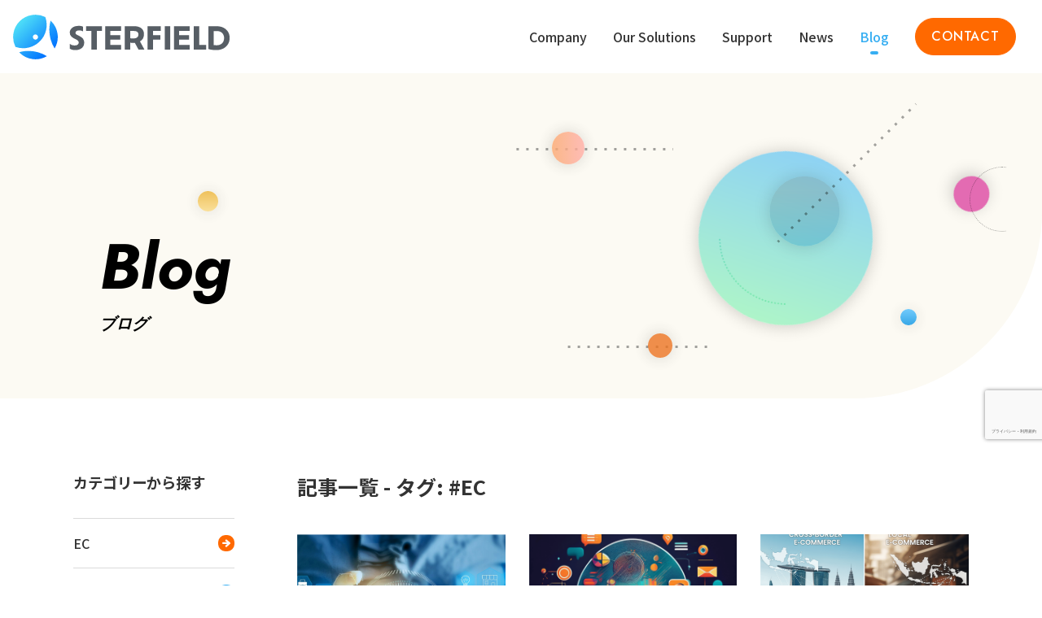

--- FILE ---
content_type: text/html; charset=utf-8
request_url: https://sterfield.co.jp/blog/tag/EC/
body_size: 64917
content:
<!DOCTYPE html><html lang="ja"><head><meta charSet="utf-8" data-next-head=""/><meta name="viewport" content="width=device-width, initial-scale=1" data-next-head=""/><link rel="icon" href="/favicon.ico" data-next-head=""/><title data-next-head="">EC |Blog|スターフィールド株式会社</title><meta name="description" content="スターフィールドのブログページです。主に、プログラミングについて、越境ECについて、海外の市場について、ブログ記事にまとめてご紹介しています。" data-next-head=""/><meta name="keywords" content="ブログ, アジア越境EC, Shopee運営支援, 海外ホームページ制作, 海外モール支援" data-next-head=""/><meta name="prefix" content="og: http://ogp.me/ns#" data-next-head=""/><meta name="twitter:card" content="summary_large_image" data-next-head=""/><meta name="twitter:description" content="スターフィールドのブログページです。主に、プログラミングについて、越境ECについて、海外の市場について、ブログ記事にまとめてご紹介しています。" data-next-head=""/><meta name="twitter:image" content="https://sterfield.co.jp/common/noImg.png" data-next-head=""/><meta property="og:title" content="Blog｜スターフィールド株式会社｜グローバルEC支援" data-next-head=""/><meta property="og:description" content="スターフィールドのブログページです。主に、プログラミングについて、越境ECについて、海外の市場について、ブログ記事にまとめてご紹介しています。" data-next-head=""/><meta property="og:type" content="article" data-next-head=""/><meta property="og:url" content="https://sterfield.co.jp/blog" data-next-head=""/><meta property="og:image" content="https://sterfield.co.jp/common/noImg.png" data-next-head=""/><meta property="og:image:alt" content="スターフィールド株式会社" data-next-head=""/><meta property="og:site_name" content="スターフィールド株式会社公式HP" data-next-head=""/><meta property="og:locale" content="ja_JP" data-next-head=""/><link rel="preconnect" href="https://fonts.googleapis.com"/><link rel="preconnect" href="https://fonts.gstatic.com" crossorigin="anonymous"/><link rel="preload" href="/_next/static/css/d4e01e05fd71d8bc.css" as="style"/><link rel="preload" href="/_next/static/css/e4b7e9a9487e9c17.css" as="style"/><link rel="preload" href="/_next/static/css/ef494070aa48ab74.css" as="style"/><link href="https://fonts.googleapis.com/css2?family=Jost:ital,wght@0,100;0,200;0,300;0,400;0,500;0,600;0,700;0,800;0,900;1,100;1,200;1,300;1,400;1,500;1,600;1,700;1,800;1,900&amp;family=Lexend+Deca:wght@700&amp;family=Noto+Sans+JP:wght@300;400;500;700;900&amp;display=swap" rel="stylesheet"/><link rel="stylesheet" href="https://fonts.googleapis.com/css2?family=Material+Symbols+Outlined:opsz,wght,FILL,GRAD@20..48,100..700,0..1,-50..200&amp;display=swap"/><link rel="stylesheet" href="/_next/static/css/d4e01e05fd71d8bc.css" data-n-g=""/><link rel="stylesheet" href="/_next/static/css/e4b7e9a9487e9c17.css" data-n-p=""/><link rel="stylesheet" href="/_next/static/css/ef494070aa48ab74.css" data-n-p=""/><noscript data-n-css=""></noscript><script defer="" noModule="" src="/_next/static/chunks/polyfills-42372ed130431b0a.js"></script><script src="/_next/static/chunks/webpack-0204a3fe16f5ecf7.js" defer=""></script><script src="/_next/static/chunks/framework-7b89f2fee586c606.js" defer=""></script><script src="/_next/static/chunks/main-6e69ac9e1fcb8d26.js" defer=""></script><script src="/_next/static/chunks/pages/_app-792b21d907fb1c38.js" defer=""></script><script src="/_next/static/chunks/5695-03d1ab28a612c455.js" defer=""></script><script src="/_next/static/chunks/3348-e5dca918d8f4c245.js" defer=""></script><script src="/_next/static/chunks/pages/blog/tag/%5Bslug%5D-43c406ec6eb9cf94.js" defer=""></script><script src="/_next/static/bOybtLwFdA98oCU6QlFiY/_buildManifest.js" defer=""></script><script src="/_next/static/bOybtLwFdA98oCU6QlFiY/_ssgManifest.js" defer=""></script></head><body><link rel="preload" as="image" href="/common/logo.svg"/><link rel="preload" as="image" href="/common/icon_facebook.svg"/><link rel="preload" as="image" href="/common/icon_in.svg"/><link rel="preload" as="image" href="/common/icon_arrow_r.svg"/><link rel="preload" as="image" href="/uploads/AI_Ecommerce_e2b722063f.jpg"/><link rel="preload" as="image" href="/common/icon_arrow_r_gray.svg"/><link rel="preload" as="image" href="/uploads/Untitled_1_3de0171c9c.png"/><link rel="preload" as="image" href="/uploads/Gemini_Generated_Image_g1vp0hg1vp0hg1vp_3e25dbba7f.png"/><link rel="preload" as="image" href="/uploads/Chat_GPT_Image_2025_9_4_18_36_34_132abd7f93.png"/><link rel="preload" as="image" href="/uploads/eyecatch_0399c3a703.png"/><link rel="preload" as="image" href="/uploads/Chat_GPT_Image_2025_8_28_14_48_52_6ea0fb7320.png"/><link rel="preload" as="image" href="/uploads/eye_catch_ba49aa5729.png"/><link rel="preload" as="image" href="/uploads/1_2_c54fa33269.png"/><link rel="preload" as="image" href="/uploads/Chat_GPT_Image_2025_8_8_16_45_28_70231d3d01.png"/><link rel="preload" as="image" href="/uploads/eye_catch_7175227eb0.png"/><link rel="preload" as="image" href="/uploads/EC_eye_catch_49bebc3a88.png"/><link rel="preload" as="image" href="/uploads/EC_eye_catch_694d9a3f37.png"/><link rel="preload" as="image" href="/uploads/circular_economy_de_10dcb67b0d.png"/><link rel="preload" as="image" href="/uploads/eyechatch_e488c0e4a6.jpg"/><link rel="preload" as="image" href="/uploads/Chat_GPT_Image_2025_7_2_16_43_39_030ddb624d.png"/><link rel="preload" as="image" href="/uploads/EC_eyechatch_7175d08454.png"/><link rel="preload" as="image" href="/uploads/blog3_74a8ff0637.png"/><link rel="preload" as="image" href="/uploads/Untitled_5a87d212a2.jpeg"/><link rel="preload" as="image" href="/common/logo_footer.png"/><link rel="preload" as="image" href="/common/img_Pmark.png"/><div id="__next"><div class="header_navBg__P4wdt "></div><header class="header_Header__Y29Rb" style="top:0;transition:top 0.3s cubic-bezier(0.4, 0.1, 0.3, 1)"><h1 class="header_logo__cCNbh"><a href="/"><img src="/common/logo.svg" alt="STERFIELD"/></a></h1><div class="header_headerContents__vKOyC"><ul class="header_headerNavi__iBb6t"><li class="header_headerNavi__item___C_fG"><h2 class="header_headerNavi__category__asAE5">Company</h2><div class="header_pcSubNavi__FuuHS"><div class="header_pcSubNavi__inner__OzKW7"><p class="header_pcSubNavi__title__OSekP">Company</p><ul class="header_pcSubNavi__list__eGrX2"><li><a href="/aboutus/">About us</a></li><li><a href="/culture/">カルチャー</a></li><li><a href="/career/">採用情報</a></li></ul></div></div></li><li class="header_headerNavi__item___C_fG"><h2 class="header_headerNavi__category__asAE5 "><a href="/oursolutions/">Our Solutions</a></h2><div class="header_pcSubNavi__FuuHS"><div class="header_pcSubNavi__inner__OzKW7"><p class="header_pcSubNavi__title__OSekP">Our Solutions</p><ul class="header_pcSubNavi__list__eGrX2"><li><a href="/oursolutions/#oursolutions_1">Shopee支援</a></li><li><a href="/oursolutions/#oursolutions_2">LaunchCart</a></li><li><a href="/oursolutions/#oursolutions_3">海外展示会出展支援</a></li><li><a href="/oursolutions/#oursolutions_4">海外向けホームページ制作</a></li><li><a href="/oursolutions/#oursolutions_5">BtoB LCクラウド</a></li><li><a href="/oursolutions/#oursolutions_6">Webサイト構築・運用</a></li><li><a href="/oursolutions/#oursolutions_7">マーケティング支援</a></li><li><a href="/oursolutions/#oursolutions_8">COMPE NAVI</a></li></ul></div></div></li><li class="header_headerNavi__item___C_fG"><h2 class="header_headerNavi__category__asAE5">Support</h2><div class="header_pcSubNavi__FuuHS"><div class="header_pcSubNavi__inner__OzKW7"><p class="header_pcSubNavi__title__OSekP">Support</p><ul class="header_pcSubNavi__list__eGrX2"><li><a href="/document/">お役立ち資料</a></li><li><a href="/seminar/">セミナー情報</a></li></ul></div></div></li><li class="header_headerNavi__item___C_fG"><h2 class="header_headerNavi__category__asAE5 "><a href="/news/">News</a></h2><div class="header_pcSubNavi__FuuHS"><div class="header_pcSubNavi__inner__OzKW7"><p class="header_pcSubNavi__title__OSekP">News</p><ul class="header_pcSubNavi__list__eGrX2"><li><a href="/news/category/press/">プレスリリース</a></li><li><a href="/news/category/event/">イベント</a></li><li><a href="/news/category/news/">ニュース</a></li><li><a href="/news/category/notice/">お知らせ</a></li></ul></div></div></li><li class="header_headerNavi__item___C_fG"><h2 class="header_headerNavi__category__asAE5 header_on__digXL"><a href="/blog/">Blog</a></h2><div class="header_pcSubNavi__FuuHS"><div class="header_pcSubNavi__inner__OzKW7"><p class="header_pcSubNavi__title__OSekP">Blog</p><ul class="header_pcSubNavi__list__eGrX2"><li><a href="/blog/category/ec/">ECブログ</a></li><li><a href="/blog/category/dev/">開発ブログ</a></li><li><a href="/blog/category/interview/">導入インタビュー</a></li><li><a href="/blog/category/report/">イベントレポート</a></li></ul></div></div></li></ul><div class="header_contactBtn__bHMrl"><a href="/contact/">CONTACT</a></div><button type="button" class="MenuButton_MenuButton__DoNnG" aria-label="ナビゲーションの切り替え" aria-expanded="false"><div class="MenuButton_hamburgerBtn__NyRHT"><i class="MenuButton_icon__4nlV0"><span></span><span></span><span></span></i></div></button><div class="Navi_Navi__mvDbk" aria-hidden="true"><div class="Navi_bg__Bh9Zi"></div><div class="MenuList_inner__fR4sP"><div class="MenuList_innerContents__koFDf"><nav class="MenuList_spMenuList__geMKf"><div class="MenuList_block__J7gfA"><div class="MenuList_sitemap__M54cj"><div class="MenuList_categoryBlock__zAHwl"><button class="MenuList_categoryTitle__OHKA1" aria-label="Toggle menu list">Company</button><ul style="height:0px" class="MenuList_categoryList__Wh1rv"><li class="MenuList_categorySubTitle__G9kbR"><a href="/aboutus/"><span>About us</span></a></li><li class="MenuList_categorySubTitle__G9kbR"><a href="/culture/"><span>カルチャー</span></a></li><li class="MenuList_categorySubTitle__G9kbR"><a href="/career/"><span>採用情報</span></a></li></ul></div><div class="MenuList_categoryBlock__zAHwl"><button class="MenuList_categoryTitle__OHKA1" aria-label="Toggle menu list">Our Solutions</button><ul style="height:0px" class="MenuList_categoryList__Wh1rv"><li class="MenuList_categorySubTitle__G9kbR"><a href="/oursolutions/#oursolutions_1"><span>Shopee支援</span></a></li><li class="MenuList_categorySubTitle__G9kbR"><a href="/oursolutions/#oursolutions_2"><span>LaunchCart</span></a></li><li class="MenuList_categorySubTitle__G9kbR"><a href="/oursolutions/#oursolutions_3"><span>海外展示会出展支援</span></a></li><li class="MenuList_categorySubTitle__G9kbR"><a href="/oursolutions/#oursolutions_4"><span>海外向けホームページ制作</span></a></li><li class="MenuList_categorySubTitle__G9kbR"><a href="/oursolutions/#oursolutions_5"><span>BtoB LCクラウド</span></a></li><li class="MenuList_categorySubTitle__G9kbR"><a href="/oursolutions/#oursolutions_6"><span>Webサイト構築・運用</span></a></li><li class="MenuList_categorySubTitle__G9kbR"><a href="/oursolutions/#oursolutions_7"><span>マーケティング支援</span></a></li><li class="MenuList_categorySubTitle__G9kbR"><a href="/oursolutions/#oursolutions_8"><span>COMPE NAVI</span></a></li></ul></div><div class="MenuList_categoryBlock__zAHwl"><button class="MenuList_categoryTitle__OHKA1" aria-label="Toggle menu list">Support</button><ul style="height:0px" class="MenuList_categoryList__Wh1rv"><li class="MenuList_categorySubTitle__G9kbR"><a href="/document/"><span>お役立ち資料</span></a></li><li class="MenuList_categorySubTitle__G9kbR"><a href="/seminar/"><span>セミナー情報</span></a></li></ul></div><div class="MenuList_categoryBlock__zAHwl"><button class="MenuList_categoryTitle__OHKA1" aria-label="Toggle menu list">News</button><ul style="height:0px" class="MenuList_categoryList__Wh1rv"><li class="MenuList_categorySubTitle__G9kbR"><a href="/news/category/press/"><span>プレスリリース</span></a></li><li class="MenuList_categorySubTitle__G9kbR"><a href="/news/category/event/"><span>イベント</span></a></li><li class="MenuList_categorySubTitle__G9kbR"><a href="/news/category/news/"><span>ニュース</span></a></li><li class="MenuList_categorySubTitle__G9kbR"><a href="/news/category/notice/"><span>お知らせ</span></a></li></ul></div><div class="MenuList_categoryBlock__zAHwl"><button class="MenuList_categoryTitle__OHKA1" aria-label="Toggle menu list">Blog</button><ul style="height:0px" class="MenuList_categoryList__Wh1rv"><li class="MenuList_categorySubTitle__G9kbR"><a href="/blog/category/ec/"><span>ECブログ</span></a></li><li class="MenuList_categorySubTitle__G9kbR"><a href="/blog/category/dev/"><span>開発ブログ</span></a></li><li class="MenuList_categorySubTitle__G9kbR"><a href="/blog/category/interview/"><span>導入インタビュー</span></a></li><li class="MenuList_categorySubTitle__G9kbR"><a href="/blog/category/report/"><span>イベントレポート</span></a></li></ul></div><div class="MenuList_categoryBlock__zAHwl"><button class="MenuList_categoryTitle__OHKA1" aria-label="Toggle menu list">Contact</button><ul style="height:0px" class="MenuList_categoryList__Wh1rv"><li class="MenuList_categorySubTitle__G9kbR"><a href="/contact/"><span>お問い合わせ</span></a></li></ul></div></div><div class="MenuList_contents__ESi0C"><div class="MenuList_contentsWrapper__ai6y1"><div class="MenuList_sns__phSQC"><a target="_blank" rel="noopener noreferrer" href="https://www.facebook.com/sterfield.inc"><img src="/common/icon_facebook.svg" alt="facebook"/></a><a target="_blank" rel="noopener noreferrer" href="https://www.linkedin.com/company/sterfield/"><img src="/common/icon_in.svg" alt="linkedin"/></a></div><p class="MenuList_privacy__d2jV5"><a href="/privacy/">プライバシーポリシー</a></p></div></div></div></nav></div></div></div></div></header><main><section class="blog_underMv__sVoa1 underMv"><div class="underTitle"><h2>Blog<span>ブログ</span></h2></div><div class="MvContentsGreen_mvContents__iwuCF"><div class="MvContentsGreen_circle1__W_TMT"></div><div class="MvContentsGreen_circle2__GqIFz"></div><div class="MvContentsGreen_circle3__poMzx"></div><div class="MvContentsGreen_mainCircles__W4NSq"><div class="MvContentsGreen_mainCirclesWrapper__s0E3W"><div class="MvContentsGreen_circle4__z5AF6"><span class="MvContentsGreen_dottedLineCircle4__JPTTS"></span></div><div class="MvContentsGreen_circle5__tiqnF"></div></div></div><div class="MvContentsGreen_circle6__UTOWW"></div><div class="MvContentsGreen_circle7__mbT7v"><span></span></div></div></section><section class="listPageLayout"><div class="sideNaviArea"><form class="SearchForm_form__JCuyH" action="/blog/search/?keyword=" method="GET"><input type="search" placeholder="キーワードで検索" class="SearchForm_input__pILok" name="keyword" value=""/><button type="submit" class="SearchForm_button__O_4ey">検索</button></form><div class="box ex1 "><h4 class="sideNaviDrop">カテゴリーから探す<div class="iconBox"><span></span></div></h4><ul class="btnCats"><li><a class="btnEc" href="/blog/category/ec/">EC<span><img src="/common/icon_arrow_r.svg" alt="→"/></span></a></li><li><a class="btnDev" href="/blog/category/dev/">開発ナレッジ<span><img src="/common/icon_arrow_r.svg" alt="→"/></span></a></li><li><a class="btnInterview" href="/blog/category/interview/">インタビュー<span><img src="/common/icon_arrow_r.svg" alt="→"/></span></a></li><li><a class="btnReport" href="/blog/category/report/">イベントレポート<span><img src="/common/icon_arrow_r.svg" alt="→"/></span></a></li><li><a class="btnBusiness" href="/blog/category/business/">ビジネス<span><img src="/common/icon_arrow_r.svg" alt="→"/></span></a></li><li><a href="/blog/">全記事<span><img src="/common/icon_arrow_r.svg" alt="→"/></span></a></li></ul></div><div class="box ex2 "><h4 class="sideNaviDrop">年別から見る<div class="iconBox"><span></span></div></h4><ul class="withIcon"><li><a href="/blog/year/2025/">2025</a></li><li><a href="/blog/year/2024/">2024</a></li><li><a href="/blog/year/2023/">2023</a></li><li><a href="/blog/year/2022/">2022</a></li><li><a href="/blog/year/2021/">2021</a></li><li><a href="/blog/year/2020/">2020</a></li><li><a href="/blog/year/2019/">2019</a></li><li><a href="/blog/year/2018/">2018</a></li><li><a href="/blog/year/2017/">2017</a></li><li><a href="/blog/year/2016/">2016</a></li><li><a href="/blog/year/2015/">2015</a></li><li><a href="/blog/year/2014/">2014</a></li><li><a href="/blog/year/2013/">2013</a></li><li><a href="/blog/year/2012/">2012</a></li></ul></div></div><div class="articleListArea"><h3>記事一覧 - タグ: #<!-- -->EC</h3><ul><li><a href="/blog/agentic-commerce-woo-commerce/"><div class="photoArea"><figure><img src="/uploads/AI_Ecommerce_e2b722063f.jpg" alt="「Agentic Commerce Protocol」とWooCommerceの未来"/></figure><img src="/common/icon_arrow_r_gray.svg" alt="→"/></div><div class="textArea"><h4 class="icon_ec">2025/10/31</h4><p>「Agentic Commerce Protocol」とWooCommerceの未来</p></div></a></li><li><a href="/blog/Vibe-Marketing/"><div class="photoArea"><figure><img src="/uploads/Untitled_1_3de0171c9c.png" alt="バイブマーケティングって何？AI時代のマーケター必見の新しい力！"/></figure><img src="/common/icon_arrow_r_gray.svg" alt="→"/></div><div class="textArea"><h4 class="icon_business">2025/10/29</h4><p>バイブマーケティングって何？AI時代のマーケター必見の新しい力！</p></div></a></li><li><a href="/blog/blog-cb_or_local/"><div class="photoArea"><figure><img src="/uploads/Gemini_Generated_Image_g1vp0hg1vp0hg1vp_3e25dbba7f.png" alt="越境ECと現地ECって結局どっちがいいの？"/></figure><img src="/common/icon_arrow_r_gray.svg" alt="→"/></div><div class="textArea"><h4 class="icon_ec">2025/09/17</h4><p>越境ECと現地ECって結局どっちがいいの？</p></div></a></li><li><a href="/blog/blog-28/"><div class="photoArea"><figure><img src="/uploads/Chat_GPT_Image_2025_9_4_18_36_34_132abd7f93.png" alt="米国の非課税基準額（デミニミス）ルール廃止について"/></figure><img src="/common/icon_arrow_r_gray.svg" alt="→"/></div><div class="textArea"><h4 class="icon_business">2025/09/05</h4><p>米国の非課税基準額（デミニミス）ルール廃止について</p></div></a></li><li><a href="/blog/blog-27/"><div class="photoArea"><figure><img src="/uploads/eyecatch_0399c3a703.png" alt="台湾が日本産食品の輸入規制を全面撤廃へ！"/></figure><img src="/common/icon_arrow_r_gray.svg" alt="→"/></div><div class="textArea"><h4 class="icon_business">2025/09/05</h4><p>台湾が日本産食品の輸入規制を全面撤廃へ！</p></div></a></li><li><a href="/blog/shopee-reseller/"><div class="photoArea"><figure><img src="/uploads/Chat_GPT_Image_2025_8_28_14_48_52_6ea0fb7320.png" alt="転売に負けない海外販路戦略とモールセラーの活用法"/></figure><img src="/common/icon_arrow_r_gray.svg" alt="→"/></div><div class="textArea"><h4 class="icon_ec">2025/09/04</h4><p>転売に負けない海外販路戦略とモールセラーの活用法</p></div></a></li><li><a href="/blog/blog-24/"><div class="photoArea"><figure><img src="/uploads/eye_catch_ba49aa5729.png" alt="インバウンドと越境ECの関係"/></figure><img src="/common/icon_arrow_r_gray.svg" alt="→"/></div><div class="textArea"><h4 class="icon_business">2025/08/19</h4><p>インバウンドと越境ECの関係</p></div></a></li><li><a href="/blog/blog-26/"><div class="photoArea"><figure><img src="/uploads/1_2_c54fa33269.png" alt="【ネットショップ経営のコツ】お店の雰囲気でファンを作ろう！"/></figure><img src="/common/icon_arrow_r_gray.svg" alt="→"/></div><div class="textArea"><h4 class="icon_ec">2025/08/14</h4><p>【ネットショップ経営のコツ】お店の雰囲気でファンを作ろう！</p></div></a></li><li><a href="/blog/blog-23/"><div class="photoArea"><figure><img src="/uploads/Chat_GPT_Image_2025_8_8_16_45_28_70231d3d01.png" alt="越境ECおすすめマーケット ~シンガポール~"/></figure><img src="/common/icon_arrow_r_gray.svg" alt="→"/></div><div class="textArea"><h4 class="icon_business">2025/08/08</h4><p>越境ECおすすめマーケット ~シンガポール~</p></div></a></li><li><a href="/blog/blog-22/"><div class="photoArea"><figure><img src="/uploads/eye_catch_7175227eb0.png" alt="海外取引するには"/></figure><img src="/common/icon_arrow_r_gray.svg" alt="→"/></div><div class="textArea"><h4 class="icon_business">2025/08/07</h4><p>海外取引するには</p></div></a></li><li><a href="/blog/blog-21/"><div class="photoArea"><figure><img src="/uploads/EC_eye_catch_49bebc3a88.png" alt="直送型の越境ECは有利？"/></figure><img src="/common/icon_arrow_r_gray.svg" alt="→"/></div><div class="textArea"><h4 class="icon_ec">2025/08/06</h4><p>直送型の越境ECは有利？</p></div></a></li><li><a href="/blog/blog-20/"><div class="photoArea"><figure><img src="/uploads/EC_eye_catch_694d9a3f37.png" alt="越境ECの転売対策とは？"/></figure><img src="/common/icon_arrow_r_gray.svg" alt="→"/></div><div class="textArea"><h4 class="icon_ec">2025/08/05</h4><p>越境ECの転売対策とは？</p></div></a></li><li><a href="/blog/circular-economy_de/"><div class="photoArea"><figure><img src="/uploads/circular_economy_de_10dcb67b0d.png" alt="ECは「循環経済」を“実装”する最前線へ"/></figure><img src="/common/icon_arrow_r_gray.svg" alt="→"/></div><div class="textArea"><h4 class="icon_ec">2025/07/24</h4><p>ECは「循環経済」を“実装”する最前線へ</p></div></a></li><li><a href="/blog/blog-18/"><div class="photoArea"><figure><img src="/uploads/eyechatch_e488c0e4a6.jpg" alt="為替レートが越境ECに与える影響について"/></figure><img src="/common/icon_arrow_r_gray.svg" alt="→"/></div><div class="textArea"><h4 class="icon_business">2025/07/22</h4><p>為替レートが越境ECに与える影響について</p></div></a></li><li><a href="/blog/shopee-seller/"><div class="photoArea"><figure><img src="/uploads/Chat_GPT_Image_2025_7_2_16_43_39_030ddb624d.png" alt="売上に直結！Shopeeセラー認証とは？"/></figure><img src="/common/icon_arrow_r_gray.svg" alt="→"/></div><div class="textArea"><h4 class="icon_ec">2025/07/17</h4><p>売上に直結！Shopeeセラー認証とは？</p></div></a></li><li><a href="/blog/blog-15/"><div class="photoArea"><figure><img src="/uploads/EC_eyechatch_7175d08454.png" alt="越境ECでたまに聞かれるDDPとは？"/></figure><img src="/common/icon_arrow_r_gray.svg" alt="→"/></div><div class="textArea"><h4 class="icon_ec">2025/06/04</h4><p>越境ECでたまに聞かれるDDPとは？</p></div></a></li><li><a href="/blog/eu-ecmarket2024/"><div class="photoArea"><figure><img src="/uploads/blog3_74a8ff0637.png" alt="ヨーロッパEC市場の未来を切り拓く「越境EC」─成長のカギは国境を越えるプラットフォームにあり"/></figure><img src="/common/icon_arrow_r_gray.svg" alt="→"/></div><div class="textArea"><h4 class="icon_ec">2025/05/02</h4><p>ヨーロッパEC市場の未来を切り拓く「越境EC」─成長のカギは国境を越えるプラットフォームにあり</p></div></a></li><li><a href="/blog/blog-14/"><div class="photoArea"><figure><img src="/uploads/Untitled_5a87d212a2.jpeg" alt="キーワードの力：ネットショップ成功への秘訣"/></figure><img src="/common/icon_arrow_r_gray.svg" alt="→"/></div><div class="textArea"><h4 class="icon_ec">2025/04/25</h4><p>キーワードの力：ネットショップ成功への秘訣</p></div></a></li></ul><div class="paginationBox"><div class="Pagination_pagination__cPcVv"><ul class="Pagination_list__EtYcm"><li class="Pagination_item__gmb58 Pagination_current__3lAMt"><span>1</span></li><li class="Pagination_item__gmb58"><a href="/blog/tag/EC/page/2/">2</a></li><li class="Pagination_item__gmb58"><a href="/blog/tag/EC/page/3/">3</a></li><li class="Pagination_item__gmb58"><a href="/blog/tag/EC/page/4/">4</a></li><li class="Pagination_item__gmb58"><a href="/blog/tag/EC/page/5/">5</a></li><li>…</li><li class="Pagination_item__gmb58"><a href="/blog/tag/EC/page/29/">29</a></li><li class="Pagination_item__gmb58"><a href="/blog/tag/EC/page/2/">&gt;</a></li></ul></div></div></div></section></main><div><footer class="footer_footer__Gi5at"><div class="footer_block__NWW8p"><div class="footer_sitemap__HgxQ6"><div class="footer_categoryBlock__mZfZt"><button class="footer_categoryTitle__yAkQC">Company</button><ul class="footer_categoryList__EmwZA"><li class="footer_categorySubTitle__kkBUV"><a href="/aboutus/">About us</a></li><li class="footer_categorySubTitle__kkBUV"><a href="/culture/">カルチャー</a></li><li class="footer_categorySubTitle__kkBUV"><a href="/career/">採用情報</a></li></ul></div><div class="footer_categoryBlock__mZfZt"><button class="footer_categoryTitle__yAkQC">Our Solutions</button><ul class="footer_categoryList__EmwZA"><li class="footer_categorySubTitle__kkBUV"><a href="/oursolutions/#oursolutions_1">Shopee支援</a></li><li class="footer_categorySubTitle__kkBUV"><a href="/oursolutions/#oursolutions_2">LaunchCart</a></li><li class="footer_categorySubTitle__kkBUV"><a href="/oursolutions/#oursolutions_3">海外展示会出展支援</a></li><li class="footer_categorySubTitle__kkBUV"><a href="/oursolutions/#oursolutions_4">海外向けホームページ制作</a></li><li class="footer_categorySubTitle__kkBUV"><a href="/oursolutions/#oursolutions_5">BtoB LCクラウド</a></li><li class="footer_categorySubTitle__kkBUV"><a href="/oursolutions/#oursolutions_6">Webサイト構築・運用</a></li><li class="footer_categorySubTitle__kkBUV"><a href="/oursolutions/#oursolutions_7">マーケティング支援</a></li><li class="footer_categorySubTitle__kkBUV"><a href="/oursolutions/#oursolutions_8">COMPE NAVI</a></li></ul></div><div class="footer_categoryBlock__mZfZt"><button class="footer_categoryTitle__yAkQC">Support</button><ul class="footer_categoryList__EmwZA"><li class="footer_categorySubTitle__kkBUV"><a href="/document/">お役立ち資料</a></li><li class="footer_categorySubTitle__kkBUV"><a href="/seminar/">セミナー情報</a></li></ul></div><div class="footer_categoryBlock__mZfZt"><button class="footer_categoryTitle__yAkQC">News</button><ul class="footer_categoryList__EmwZA"><li class="footer_categorySubTitle__kkBUV"><a href="/news/category/press/">プレスリリース</a></li><li class="footer_categorySubTitle__kkBUV"><a href="/news/category/event/">イベント</a></li><li class="footer_categorySubTitle__kkBUV"><a href="/news/category/news/">ニュース</a></li><li class="footer_categorySubTitle__kkBUV"><a href="/news/category/notice/">お知らせ</a></li></ul></div><div class="footer_categoryBlock__mZfZt"><button class="footer_categoryTitle__yAkQC">Blog</button><ul class="footer_categoryList__EmwZA"><li class="footer_categorySubTitle__kkBUV"><a href="/blog/category/ec/">ECブログ</a></li><li class="footer_categorySubTitle__kkBUV"><a href="/blog/category/dev/">開発ブログ</a></li><li class="footer_categorySubTitle__kkBUV"><a href="/blog/category/interview/">導入インタビュー</a></li><li class="footer_categorySubTitle__kkBUV"><a href="/blog/category/report/">イベントレポート</a></li></ul></div><div class="footer_categoryBlock__mZfZt"><button class="footer_categoryTitle__yAkQC">Contact</button><ul class="footer_categoryList__EmwZA"><li class="footer_categorySubTitle__kkBUV"><a href="/contact/">お問い合わせ</a></li></ul></div></div><div class="footer_contents__TfKfM"><div class="footer_logo__oG691"><a href="/"><img src="/common/logo_footer.png" alt="STERFIELD"/></a><p class="footer_copyright__BmlTI footer_only_pc__W3R1z">© 2023 Sterfield.Co.,ltd.</p></div><div class="footer_Pmark__RQMT2"><a target="_blank" rel="noopener noreferrer" href="https://privacymark.jp/"><img src="/common/img_Pmark.png" alt="Pマーク 10825373"/></a></div><div class="footer_contentsWrapper__KYN3B"><div class="footer_sns__CDUR0"><a target="_blank" rel="noopener noreferrer" href="https://www.facebook.com/sterfield.inc"><img src="/common/icon_facebook.svg" alt="facebook"/></a><a target="_blank" rel="noopener noreferrer" href="https://www.linkedin.com/company/sterfield/"><img src="/common/icon_in.svg" alt="linkedin"/></a></div><p class="footer_privacy__mY_vo"><a href="/privacy/">プライバシーポリシー</a></p><p class="footer_copyright__BmlTI footer_only_sp__4POlq">© 2023 Sterfield.Co.,ltd.</p></div></div></div></footer></div></div><script id="__NEXT_DATA__" type="application/json">{"props":{"pageProps":{"posts":[{"id":25486,"title":"「Agentic Commerce Protocol」とWooCommerceの未来","description":"2025年、Web制作とEC運営の現場は「AI」によって劇的な変化を迎えています。かつてはSFの世界だった「AIが自ら考えて業務を遂行する」未来が、[WordPress](https://wordpress.org/)という最も身近なプラットフォームで現実になろうとしています。\n\n本記事では、WordPressのAI活用の最新トレンドと、それが貴社の「Webサイト制作」や「越境EC」にどのような革命をもたらすのか、2025年10月の最新ニュース（WooCommerceの動向）を交えて徹底解説します。\n\n## 2025年、WordPress制作現場で「常識」となったAI活用\n![craft-compelling-stories-how-prompt-engineering-elevates-ai-content-creation-featured-1.jpg](https://cont.sterfield.co.jp/uploads/craft_compelling_stories_how_prompt_engineering_elevates_ai_content_creation_featured_1_3ff37de7a6.jpg)\nここ1〜2年で、WordPressの制作現場ではAIの活用が急速に進みました。従来は多くの工数がかかっていた作業が、AIプラグインによって自動化・効率化されています。\n\n### 1. コンテンツ・SEO記事制作の自動化\n\n「[Jetpack AI Assistant](https://jetpack.com/ai-assistant/)」や、SEOプラグインの「[Rank Math AI](https://rankmath.com/content-ai/)」「AIOSEO」といった主要なツールがAI機能を標準搭載しました。\n\nターゲットキーワードを指定するだけで、SEOに最適化された記事のドラフトや、魅力的なタイトル案、メタディスクリプションを瞬時に生成できます。これにより、コンテンツマーケティングの「量」と「質」を担保するハードルが劇的に下がっています。\n\n### 2. WebデザインのAIアシスト\n\n「[Elementor AI](https://elementor.com/features/ai/)」や「Divi AI」といった主要なページビルダーもAIと深く統合されました。\n\n「こういう雰囲気のヒーローイメージを作って」と指示するだけでデザイン案が生成されたり、サイト全体の配色やレイアウトをAIが提案したりすることが可能になり、デザインプロセスそのものも高速化しています。\n\n---\n\n## 【時事ネタ】WooCommerceが「Agentic Commerce Protocol」に対応へ\n![Agentic-Commerce-Protocol-10-31-2025_01_51_PM.png](https://cont.sterfield.co.jp/uploads/Agentic_Commerce_Protocol_10_31_2025_01_51_PM_dae824ae22.png)\nそして今、このAI化の波が「EC（Eコマース）」、特にWordPressで世界最大のシェアを持つ「[WooCommerce](https://woocommerce.com/)」にも到達しました。\n\n2025年10月、WooCommerceは「**Agentic Commerce Protocol（ACP）**」への対応を進めていることが報じられました。\n\n---\n\n### ACP（Agentic Commerce Protocol）とは？\n\nACP（Agentic Commerce Protocol）とは、[Stripe](https://stripe.com/jp)と[OpenAI](https://openai.com/)が共同で開発を推進する「**AIエージェントが、ユーザー（消費者）を代理して、ECサイトと直接商取引を行う**」ための技術的な標準規格（ルール）です。\n\n（参考： [Agentic Commerce Protocol 公式サイト](https://www.agenticcommerce.dev/)）\n\nこの規格が普及すると、消費者がChatGPTのような対話型AIのインターフェース内で、**AIと会話するだけで商品の検索から決済までを完結**できるようになります（OpenAIはこれを「Instant Checkout」と呼んでいます）。\n\nECサイトがこの規格に対応することは、AIが主導する未来のコマースにおいて、新しい顧客接点と販売機会を獲得するための重要な一歩と言えるでしょう。\n\nhttps://www.reuters.com/world/americas/openai-partners-with-etsy-shopify-chatgpt-checkout-2025-09-29/\n\n---\n\n### 「ACP」が拓く「対話型コマース」の未来とは？\n![Agentic-Commerce-Protocol-10-31-2025_02_36_PM.png](https://cont.sterfield.co.jp/uploads/Agentic_Commerce_Protocol_10_31_2025_02_36_PM_1de1c48683.png)\nこの規格が普及すると、消費者の商品購入体験は根本から変わります。\n\n* **従来の購入体験：**\n    ユーザーがGoogleで検索し、ECサイト（例：貴社のサイト）にアクセスし、サイト内を回遊し、カートに入れて決済する。\n* **ACPが拓く未来の体験：**\n    ユーザーが[ChatGPT](https://openai.com/chatgpt)に「$100以下で、日本から発送してくれる高品質な緑茶を探して」と指示する。\n* **Protocol（規格）の役割：**\n    ChatGPT（AIエージェント）が、この「規格」を使って、対応済みの複数のECサイト（WooCommerceなど）に一斉にアクセスし、条件に合う商品をリアルタイムで比較。\n* **購入の完結：**\n    AIが「スターフィールド社のこの緑茶が最適です」と提示し、ユーザーが「それでお願い」と答えるだけで、ChatGPTの画面から離れることなく決済（Stripe経由）までが完了します。\n\n---\n\n## ACPは「越境EC」の課題をどう解決するか？\n![Image_jmivy9jmivy9jmiv.png](https://cont.sterfield.co.jp/uploads/Image_jmivy9jmivy9jmiv_97dfd8f1de.png)\nこの「Agentic Commerce Protocol」の仕組みは、言語、決済、時差といった複雑な課題が絡み合う「**越境EC**」においてこそ、その真価を発揮します。スターフィールド社が強みとする越境ECサポートの現場でも、これは強力な追い風となります。\n\n### 1. 「言語の壁」の完全な解消\n\nこれまで、海外向けホームページを多言語対応させるのは必須の施策でした。\nしかしACPに対応すれば、**AIが「最強の通訳」**として仲介します。\n\n海外の消費者が、現地の言語（英語、中国語、マレー語など）でChatGPTに話しかけるだけで、日本語のWooCommerceサイトに登録されている商品情報をAIが理解・翻訳し、提示してくれます。消費者は一切「言語の壁」を意識することなく、日本のサイトからシームレスに商品を購入できるのです。\n\n### 2. 「決済と配送」のハードル低下\n\n「このサイトは信頼できるか？」「自分の国のクレジットカードは使えるか？」といった決済の不安や、複雑な国際配送手続きの選択は、越境ECでのカゴ落ち（離脱）の最大の原因です。\n\nACPは[Stripe（決済）](https://stripe.com/jp)と[OpenAI（AI）](https://openai.com/)が主導しています。AIが仲介することで、信頼できる決済プロセス（Stripe）がシームレスに実行されます。ユーザーは、使い慣れたAIとの対話の中で、最適な配送オプションを（AIが推薦する形で）選ぶだけでよくなり、購入のハードルが劇的に下がります。\n\n### 3. 「AI（ChatGPT）」という新たな販売チャネルの開拓\n\nこれからの消費者は、Google検索だけでなく、「AIへの相談」を通じて商品を発見するようになります。\n\nACPに対応するということは、「ChatGPT」や今後登場するであろう様々なAIアシスタントという、**巨大な新しい販売チャネル**に、貴社の商品棚を並べることを意味します。この次世代の販売チャネルに対応できるECサイトを構築・運用することが、今後の越境EC戦略において死活問題となるでしょう。\n\n---\n\n## まとめ：AIと共に創る「賢いECサイト」の時代へ\n\n2025年、WordPressは単なるCMSから、AIと協働する「インテリジェントなビジネス基盤」へと進化を遂げようとしています。\n\nWooCommerceの「Agentic Commerce Protocol」への対応は、その象徴的な動きです。\nこれからのECサイト運営は、「（Google検索だけでなく）AIにいかに自社の商品を発見させ、選んでもらうか」が成功の鍵となります。\n\nしかし、AIがどれだけ進化しても、そのAIに対応できる「規格（ACP）」を正確に**「構築・実装」**し、AIに選ばれるための魅力的な商品戦略（例：Shopeeでの販売戦略）を立てるのは、依然として人間の専門家です。\n\nスターフィールド株式会社は、Shopee支援で培った越境ECの知見と、Next.jsやヘッドレスコマースといったモダンなWeb技術（開発ブログで発信中）を融合させ、お客様のビジネスを次のステージへ導きます。\n\n\u003e 「自社のECサイトもAI（ChatGPT）での購入に対応させたい」\n\u003e 「最新技術を取り入れた越境ECサイトを構築したい」\n\nそのようなご要望がございましたら、ぜひ一度、私たちにご相談ください。最新のトレンドを踏まえた最適なソリューションをご提案します。\n\n---\n\n### ▼ スターフィールドの関連サービス\n\n* [越境EC支援（Shopee / LaunchCart）](https://sterfield.co.jp/solution/shopee/)\n* [海外向けホームページ制作](https://sterfield.co.jp/solution/global-hp/)\n* [Webサイト構築・運用](https://sterfield.co.jp/solution/website/)\n* [お問い合わせはこちら](https://sterfield.co.jp/contact/)","slug":"agentic-commerce-woo-commerce","createdAt":"2025-10-31T03:36:32.992Z","updatedAt":"2025-10-31T05:48:17.429Z","publishedAt":"2025-10-31T05:48:17.453Z","tags":"AI WordPress WooCommerce 越境EC Web制作","documentId":"bkfe2vum1mw8p8wb92om6tcl","categories":[{"id":1,"name":"EC","slug":"ec","createdAt":"2023-05-30T06:22:01.540Z","updatedAt":"2023-05-30T06:22:13.745Z","publishedAt":"2023-05-30T06:22:13.742Z","documentId":"odtp0xthwz7o1ktneqmnhuhp"}],"eyecatch":[{"id":1143,"name":"AI Ecommerce.jpg","alternativeText":null,"caption":null,"width":1920,"height":1080,"formats":{"large":{"ext":".jpg","url":"/uploads/large_AI_Ecommerce_e2b722063f.jpg","hash":"large_AI_Ecommerce_e2b722063f","mime":"image/jpeg","name":"large_AI Ecommerce.jpg","path":null,"size":91.96,"width":1000,"height":563,"sizeInBytes":91958},"small":{"ext":".jpg","url":"/uploads/small_AI_Ecommerce_e2b722063f.jpg","hash":"small_AI_Ecommerce_e2b722063f","mime":"image/jpeg","name":"small_AI Ecommerce.jpg","path":null,"size":29.22,"width":500,"height":281,"sizeInBytes":29223},"medium":{"ext":".jpg","url":"/uploads/medium_AI_Ecommerce_e2b722063f.jpg","hash":"medium_AI_Ecommerce_e2b722063f","mime":"image/jpeg","name":"medium_AI Ecommerce.jpg","path":null,"size":57.65,"width":750,"height":422,"sizeInBytes":57653},"thumbnail":{"ext":".jpg","url":"/uploads/thumbnail_AI_Ecommerce_e2b722063f.jpg","hash":"thumbnail_AI_Ecommerce_e2b722063f","mime":"image/jpeg","name":"thumbnail_AI Ecommerce.jpg","path":null,"size":9.47,"width":245,"height":138,"sizeInBytes":9471}},"hash":"AI_Ecommerce_e2b722063f","ext":".jpg","mime":"image/jpeg","size":257.52,"url":"/uploads/AI_Ecommerce_e2b722063f.jpg","previewUrl":null,"provider":"local","provider_metadata":null,"createdAt":"2025-10-31T05:02:24.272Z","updatedAt":"2025-10-31T05:02:24.272Z","documentId":"s5c95eido7nq87559n09rem4","publishedAt":"2025-10-31T05:02:24.272Z"}],"author":{"id":1,"username":"Yuji Mezaki","email":"mezaki@sterfield.co.jp","provider":"local","confirmed":true,"blocked":false,"createdAt":"2023-06-12T08:43:38.434Z","updatedAt":"2023-09-21T09:10:28.603Z","description":"代表取締役副社長をやっています。\r\n越境ECとWebマーケの営業担当しています。\r\nなんでもカリカリにチューニングして生産性あげるのが好きで勉強したビジネスフレームワークの記事多め。\r\n趣味はPC自作で会社のWindowsデスクトップはほぼ自分が組みました。\r\n\r\n1985年生/2008年早大卒/","jobTitle":"代表取締役副社長","documentId":"h9r7c9m8r4rfz2l6xl6o8xma","publishedAt":"2025-01-20T01:53:54.508Z"}},{"id":25469,"title":"バイブマーケティングって何？AI時代のマーケター必見の新しい力！","description":"\n\nみなさんは、マーケティングの作業が複雑で困った経験はありませんか？良いアイデアがあっても、技術的な問題やチーム間の連絡に時間がかかって、すぐに実現できないことがありますよね。\n\nもしも魔法のように、アイデア一つで素敵なマーケティングページがすぐに作れたら、どんなに良いでしょうか？そんな夢のようなことを可能にするのがバイブマーケティング（Vibe Marketing）です！\n\n有名なマーケティング技術の専門家スコット・ブリンカーさんが提案したこの新しい考え方が、マーケティングの世界を大きく変えています。\n\n\n\n\n# バイブマーケティングとは？「技術重視」から「アイデア重視」への変化\n\n## バイブマーケティングの意味\n\nバイブマーケティングは、技術分野の「バイブコーディング」という考え方から生まれました。これは、AIの力を使って、複雑なプログラムを書かなくても、直感的にアイデアをすぐに形にできる新しい方法です。\n\n簡単に説明すると、マーケターが以下のことをできるようになります：\n\n- 素早い実験：エンジニアを待たずに、すぐにアイデアをテストできる\n- 正確な配信：AIが最適な顧客を見つけてくれる\n- リアルタイム改善：すぐに戦略を調整して、チャンスを逃さない\n\n\n# なぜ今バイブマーケティングが必要なの？\n\nこんな理由で素晴らしいアイデアを諦めたことはありませんか：\n\n- チーム間の連絡に時間がかかりすぎる\n- 制作費用が高すぎる\n- 技術的に難しすぎる\n- 効果をすぐに測定できない\n\nネットショッピングやブランドマーケティングの世界では、スピードがとても大切です。市場のトレンドはあっという間に変わり、お客様の好みも早く変化します。マーケターはいつも時間との競争をしています。\n\n\n# 成功事例：Tokyo Shirtのバイブマーケティング実践\n\n\n## 課題：従来のネットショップの2つの問題\n\n日本の老舗シャツブランド「Tokyo Shirt」が直面していた問題は、多くのネットショップが経験することです：\n\n### 問題1：商品は多いけれど露出が少ない\n\n![TokyoShirt-18.jpg](https://cont.sterfield.co.jp/uploads/Tokyo_Shirt_18_e03038ab42.jpg)\n\n- 商品の種類は豊富だが、外観が似ている\n- 多くの良質な商品が露出の機会を失っている\n- お客様が本当に必要な商品を見つけるのが難しい\n\n\n### 問題2：マーケティングページの制作が遅い\n\n- 毎回のキャンペーンでエンジニアのスケジュール待ち\n- コミュニケーション費用が高く、効率が低い\n- 市場変化に素早く対応できない\n\n\n# 解決策：AIマーケティングツールの実際の活用\n\n\n## 🎨 制作プロセスの簡略化\n\n![TokyoShirt-42-min (1).png](https://cont.sterfield.co.jp/uploads/Tokyo_Shirt_42_min_1_84579a469d.png)\n\nAIを活用したページ作成ツールを導入後、マーケティングチームが独立してキャンペーンページを作成できるようになり、エンジニアやデザイナーの技術サポートに依存する必要がなくなりました。ドラッグ＆ドロップ (drag and drop) 式のインターフェースにより、技術的な背景のないマーケティング担当者でも素早く操作を覚えることができ、アイデア発想から実際の公開までの時間を大幅に短縮しました。\n\n## 🤖 スマート商品マッチング\n\nAIシステムがキャンペーンテーマに基づいて関連商品を自動選別します。例えば、キャンペーンテーマを「夏の機能性」に設定すると、システムが自動的に「涼感」、「抗菌」、「速乾」などの特性を持つ商品を見つけ出し、人工選択の時間コストを削減するとともに、比較的マイナーな商品にも露出機会を提供します。\n\n## 事例観察結果\n\nこの事例はバイブマーケティングの核心的価値を示しています：マーケティングチームが素早く実験し戦略を調整できるとき、通常はユーザー体験とビジネスパフォーマンスで良い改善を見ることができます。重要なのは具体的な数字成長ではなく、持続可能な「素早くテスト→学習→最適化」のワークフローを確立したことです。\n\n\n\n\n\n# バイブマーケティング実戦テクニック\n\n\n\n## 1. コンテンツ作成：商品思考からライフスタイル思考へ\n\n- Before：硬いイメージの商品紹介 「このシャツは高品質な綿を使用し、シワになりにくい機能があります...」\n- After：温かみのある生活シーン 「忙しい月曜日の朝、このシャツがあれば余裕を持って挑戦に臨めます 」\n\n## 2. ビジュアルデザイン：AIでアイデア実現を加速\n\n- AIを使って素早くレイアウトバリエーションを生成\n- 異なるデザインのA/Bテストを自動化\n- データに基づいてビジュアル要素を素早く調整\n\n\n## 3. ターゲット設定：推測から正確な洞察へ\n\n- 従来の方法：「若者が好きそうだと思うけど...」\n- バイブマーケティング：AIでユーザー行動を分析し、誰が最も購入しやすいか、いつ購入するか、どのチャネルから購入するかを教えてくれます。\n\n\n# 未来のトレンド：バイブマーケティングの進化方向\n\n## 1. よりスマートな個人化\n\nAIが各訪問者に唯一無二のショッピング体験を作り、真の「一人ひとりに異なる体験」を実現します。\n\n## 2. リアルタイム市場変化対応\n\n未来のバイブマーケティングツールは、リアルタイムで市場トレンドの変化を検出し、自動的にマーケティング戦略を調整できるようになります。\n\n## 3. クロスプラットフォーム統合\n\n一つのアイデアで、複数のプラットフォームを自動最適化し、真の「一度作成、どこでも輝く」を実現します。\n\n\n\n\n\n# まとめ：\n\n「バイブマーケティング」は単なるマーケティングツールの活用ではなく、思考の転換です。マーケターが複雑な技術的詳細から精力を解放し、アイデアの発揮、大胆な実験、そして消費者とのより深い繋がり構築に専念することを奨励しています。\n\nこのAI時代において、成功するマーケターは最も技術に詳しい人ではなく、最もAIを使ってアイデアを実現できる人です。他の人がまだ技術的な障壁に悩んでいる間に、バイブマーケティングをマスターしたあなたはすでに以下のことができるようになります：\n\n- ひらめきを素早く捉えてすぐに実現\n-  最も相性の良い顧客を正確に見つける\n-  データで全てのアイデアを検証\n-  継続的に最適化し競争優位を保つ\n\nまだ迷っていますか？今すぐあなたのバイブマーケティングの道を始めましょう！「スピードが勝負」の時代において、最初に変化を受け入れる人が、最終的な勝者になることを覚えておいてください!\n","slug":"Vibe-Marketing","createdAt":"2025-10-28T06:20:07.307Z","updatedAt":"2025-10-29T05:55:29.975Z","publishedAt":"2025-10-29T05:55:30.004Z","tags":"AI EC Marketing","documentId":"tctmt9t2thk3kzy8dhzpwvl0","categories":[{"id":5,"name":"ビジネス","slug":"business","createdAt":"2023-05-30T06:25:09.237Z","updatedAt":"2023-06-05T06:36:58.383Z","publishedAt":"2023-06-05T06:36:58.381Z","documentId":"nu7oq33y76kzsqgopfedxd2j"}],"eyecatch":[{"id":1137,"name":"Untitled (1).png","alternativeText":null,"caption":null,"width":1080,"height":1080,"formats":{"large":{"ext":".png","url":"/uploads/large_Untitled_1_3de0171c9c.png","hash":"large_Untitled_1_3de0171c9c","mime":"image/png","name":"large_Untitled (1).png","path":null,"size":1904.87,"width":1000,"height":1000,"sizeInBytes":1904873},"small":{"ext":".png","url":"/uploads/small_Untitled_1_3de0171c9c.png","hash":"small_Untitled_1_3de0171c9c","mime":"image/png","name":"small_Untitled (1).png","path":null,"size":511.68,"width":500,"height":500,"sizeInBytes":511682},"medium":{"ext":".png","url":"/uploads/medium_Untitled_1_3de0171c9c.png","hash":"medium_Untitled_1_3de0171c9c","mime":"image/png","name":"medium_Untitled (1).png","path":null,"size":1113.62,"width":750,"height":750,"sizeInBytes":1113620},"thumbnail":{"ext":".png","url":"/uploads/thumbnail_Untitled_1_3de0171c9c.png","hash":"thumbnail_Untitled_1_3de0171c9c","mime":"image/png","name":"thumbnail_Untitled (1).png","path":null,"size":58.98,"width":156,"height":156,"sizeInBytes":58981}},"hash":"Untitled_1_3de0171c9c","ext":".png","mime":"image/png","size":481.17,"url":"/uploads/Untitled_1_3de0171c9c.png","previewUrl":null,"provider":"local","provider_metadata":null,"createdAt":"2025-10-28T06:17:30.007Z","updatedAt":"2025-10-28T06:17:30.007Z","documentId":"tctp9qa5n96pvn2vpcc5c80s","publishedAt":"2025-10-28T06:17:30.010Z"}],"author":{"id":22,"username":"Haru","email":"haru@sterfield.co.jp","provider":"local","confirmed":true,"blocked":false,"createdAt":"2024-09-04T02:52:50.766Z","updatedAt":"2025-04-25T02:14:54.990Z","description":"台湾人です。Global EC Operation部で主にマーケティングと広告運用の業務を担当しています！","jobTitle":null,"documentId":"isl8hpqikvj24zx3gd95yghs","publishedAt":"2025-04-25T02:14:54.838Z"}},{"id":25435,"title":"越境ECと現地ECって結局どっちがいいの？","description":"### 1.はじめに：東南アジア・韓国・台湾向けEC検討時によく聞かれる「越境か、現地か」\n\n近年、日本企業がECを通じて海外進出検討をする際、最も多く投げかけられる質問のひとつが、\n「越境ECと現地EC、どちらが良いのか？」です。\n\n東南アジアは人口規模とEC成長率の高さから「次の巨大市場」と呼ばれていますし、韓国や台湾は購買力が高く、日本ブランドへの信頼性も強固です。こうしたアジア市場では、越境EC（日本から直接販売）と現地EC（輸入後に現地在庫販売）が併存しており、企業は常に選択を迫られています。\n\n結論から言えば、「どちらが良いか」という二者択一の議論は意味を持ちません。重要なのは、**事業フェーズ・商材特性・投資戦略に応じて、どちらを活用すべきかという視点**です。本記事では、比較表レベルを超えて、コスト構造・顧客体験・規制対応を踏まえた考え方を提示します。\n\n### 2. 越境ECの構造と限界\n#### 2-1　越境ECの典型モデル\n\n- **東南アジア**：ShopeeやLazadaのクロスボーダーチャネル。シンガポールやマレーシア、フィリピンなどで利用可能。\n- **韓国**：Coupang Global、Naver Smart Storeが越境販売に対応。\n- **台湾**：Shopee越境、PChome、などが越境出店枠を提供。\n\n#### 2-2 メリット\n越境ECの最大のメリットは、**低リスクで市場参入できること**です。\n初期投資を抑えつつ、実際の購買データや消費者の反応を得られるため、テストマーケティングには最適です。特に、日本製コスメや健康食品のようにブランド力の高い商品は、越境モールでも一定の集客力を発揮します。\n\n#### 2-3 デメリット\n一方で、**配送リードタイム**は最大の制約です。韓国や台湾のように「翌日配送」が当たり前の市場では、越境ECによる数日〜数週間の配送は大きな競争劣位となります。さらに、重量やサイズの大きい商品では物流コストが割高になり、価格競争力を失います。加えて、モール越境枠はプロモーション施策の自由度が低く、顧客データの取得も限定的です。\n\n\n\n### 3. 現地ECの構造と課題\n#### 3-1 現地ECの典型モデル\n- **東南アジア**：ShopeeやLazadaの現地在庫型チャネル。インドネシアではTokopedia、Bukalapakといった地場ECも有力。\n- **韓国**：Coupangの「ロケット配送」、Naver、Gmarketなど現地在庫型出店が主流。\n- **台湾**：Momo、PChome、Shopee台湾などが現地倉庫型ECを展開。\n\n#### 3-2 メリット\n現地在庫を持つことで、**翌日〜2日配送が可能**となり、顧客満足度とコンバージョン率は大幅に向上します。さらに、ライブコマースやSNSインフルエンサー施策など、ローカルに根付いたプロモーション施策を自在に組み合わせられます。旗艦店の運営を通じてブランドの「現地浸透」が進むのも大きな強みです。\n\n#### 3-3 デメリット\nしかし、現地ECには**在庫リスクと初期投資の大きさ**という課題があります。加えて、国ごとに異なる規制に対応する必要があります。例えば、韓国では健康機能食品法や化粧品規制が厳しく、台湾では食品安全法や輸入ラベル規制が課されます。パートナーの選定も成否を左右する重要なポイントです。\n\n\n### 4. 判断フレームワーク：条件別の最適解\n#### 4-1　商品特性\n- **高単価・軽量**（例：美容液、サプリメント）：越境でも成立。\n- **低単価・重量物**（例：飲料、日用品）：現地在庫が必須。\n\n#### 4-2　顧客期待値\n- **韓国・台湾**：配送スピード要求が非常に高い → 越境では不利、早期に現地在庫化が必要。\n- **東南アジア**：一部顧客は「配送に時間がかかる」ことを容認するため、越境でも成立余地あり。\n\n#### 4-3　投資余力とフェーズ\n- **テスト期**: 越境で市場調査・需要検証。\n- **成長期**：売れ筋SKUを現地在庫化し、広告やライブ配信と連動。\n- **定着期**：現地法人・旗艦店展開により信頼性を強化。\n\n#### 4-4　規制・リスク要因\n- **東南アジア**：食品・サプリの輸入許可、ハラール認証（インドネシア・マレーシア）。\n- **韓国**：健康機能食品法、化粧品法規制。\n- **台湾**：輸入ラベル規制、食品安全法。\n\n\n### 5.　ケーススタディ\n#### 5-1 日本製サプリメント（高単価・軽量）\nまずはShopeeの越境枠で販売を開始。シンガポールやマレーシアのリピート率が高ければ、現地倉庫に在庫を置き、サブスク型モデルへ移行。\n\n#### 5-2　スキンケア商品（中単価・顧客レビュー重視）\n越境では配送遅延による低評価リスクが高い。韓国・台湾市場では、早期に現地在庫化し「翌日配送」を武器にする必要がある。\n\n#### 5-3　日用品（低単価・重量物）\n越境では物流コストが価格に占める割合が大きすぎるため非現実的。最初から現地倉庫を前提にShopeeやLazadaで展開するのが合理的。\n\n\n### 6.　結論：東南アジア・韓国・台湾では「越境 → 現地」が基本線\n![Gemini_Generated_Image_sdrdlrsdrdlrsdrd.png](https://cont.sterfield.co.jp/uploads/Gemini_Generated_Image_sdrdlrsdrdlrsdrd_46bfd4be7d.png)\nこの地域では、越境ECは**参入の入り口・テストマーケティング**の位置づけにとどまります。成長期には「一部SKUを現地在庫化」するハイブリッド戦略が主流であり、本格展開段階では「現地在庫＋旗艦店＋ローカルプロモーション」が成功の鍵となります。\n\n韓国・台湾は配送スピード要求が極めて高いため、現地在庫化のタイミングを早める必要があります。一方で東南アジアは市場ごとの成熟度に差があり、越境でも一定の成立余地が残されています。\n\n\n### 7.　まとめ\n- 越境ECと現地EC「どちらが良いか」ではなく「地域・商品特性・投資余力によってどちらを選ぶか」が本質です。\n- 日本ブランドは品質と信頼性で強みを持つ一方、物流スピードと価格競争力で不利になりやすい点を考慮する必要があります。\n- 越境と現地は排他的選択肢ではなく、**事業フェーズに応じた進化**として捉えるべきです。\n\n","slug":"blog-cb_or_local","createdAt":"2025-09-16T08:48:13.171Z","updatedAt":"2025-09-17T01:31:52.605Z","publishedAt":"2025-09-17T01:31:52.636Z","tags":"越境EC 現地EC","documentId":"nhceqc7jc99x482a71okg8wa","categories":[{"id":1,"name":"EC","slug":"ec","createdAt":"2023-05-30T06:22:01.540Z","updatedAt":"2023-05-30T06:22:13.745Z","publishedAt":"2023-05-30T06:22:13.742Z","documentId":"odtp0xthwz7o1ktneqmnhuhp"}],"eyecatch":[{"id":1127,"name":"Gemini_Generated_Image_g1vp0hg1vp0hg1vp.png","alternativeText":null,"caption":null,"width":2048,"height":2048,"formats":{"large":{"ext":".png","url":"/uploads/large_Gemini_Generated_Image_g1vp0hg1vp0hg1vp_3e25dbba7f.png","hash":"large_Gemini_Generated_Image_g1vp0hg1vp0hg1vp_3e25dbba7f","mime":"image/png","name":"large_Gemini_Generated_Image_g1vp0hg1vp0hg1vp.png","path":null,"size":2322.86,"width":1000,"height":1000,"sizeInBytes":2322865},"small":{"ext":".png","url":"/uploads/small_Gemini_Generated_Image_g1vp0hg1vp0hg1vp_3e25dbba7f.png","hash":"small_Gemini_Generated_Image_g1vp0hg1vp0hg1vp_3e25dbba7f","mime":"image/png","name":"small_Gemini_Generated_Image_g1vp0hg1vp0hg1vp.png","path":null,"size":610.57,"width":500,"height":500,"sizeInBytes":610569},"medium":{"ext":".png","url":"/uploads/medium_Gemini_Generated_Image_g1vp0hg1vp0hg1vp_3e25dbba7f.png","hash":"medium_Gemini_Generated_Image_g1vp0hg1vp0hg1vp_3e25dbba7f","mime":"image/png","name":"medium_Gemini_Generated_Image_g1vp0hg1vp0hg1vp.png","path":null,"size":1322.4,"width":750,"height":750,"sizeInBytes":1322403},"thumbnail":{"ext":".png","url":"/uploads/thumbnail_Gemini_Generated_Image_g1vp0hg1vp0hg1vp_3e25dbba7f.png","hash":"thumbnail_Gemini_Generated_Image_g1vp0hg1vp0hg1vp_3e25dbba7f","mime":"image/png","name":"thumbnail_Gemini_Generated_Image_g1vp0hg1vp0hg1vp.png","path":null,"size":67.07,"width":156,"height":156,"sizeInBytes":67074}},"hash":"Gemini_Generated_Image_g1vp0hg1vp0hg1vp_3e25dbba7f","ext":".png","mime":"image/png","size":1877.79,"url":"/uploads/Gemini_Generated_Image_g1vp0hg1vp0hg1vp_3e25dbba7f.png","previewUrl":null,"provider":"local","provider_metadata":null,"createdAt":"2025-09-16T09:24:40.804Z","updatedAt":"2025-09-16T09:24:40.804Z","documentId":"f9w9v318x6k68tap3lzxdhhm","publishedAt":"2025-09-16T09:24:40.804Z"}],"author":{"id":15,"username":"Dice.K","email":"kume@sterfield.co.jp","provider":"local","confirmed":true,"blocked":false,"createdAt":"2023-07-27T05:07:04.207Z","updatedAt":"2023-09-07T06:06:36.407Z","description":"海外ネタを中心に書いてます。","jobTitle":null,"documentId":"yb9bovgl11op7nz9yhwh96k6","publishedAt":"2025-01-20T01:53:54.508Z"}},{"id":25419,"title":"米国の非課税基準額（デミニミス）ルール廃止について","description":"## 米国の非課税基準額（デミニミス）ルール廃止を受けての今後の動き方とは\n### 日本の越境EC事業者への影響\n800ドル以下の少額貨物の輸入に対し、関税支払いの免除、簡易的な方法で輸入通関ができるデミニミスルールが撤廃した今あらためて注目されているのが「東南アジア向け越境EC」。\n販路をアメリカからアジア市場へと移行する動きがさらに加速しています。\n\n今回は、そんなデミニミスルール廃止による日本の越境EC事業者への影響についてわかりやすく解説します。\n\nまずはデミニミスルール廃止の背景と廃止から発効までの流れをPRtimesの記事を参考に確認していきましょう。\n\u003e＜背景＞\u003cbr/\u003e\n米国政府は2025年7月30日に大統領令を発表し、8月29日以降、**すべての輸入貨物に対する「デミニミス（非課税基準額）」を廃止することを決定**しました。これにより、従来800米ドル以下の輸入品に適用されていた免税措置が終了し、米国向けのすべての荷物に関税および消費税が課されます。\n\n\u003e＜タイムライン＞\u003cbr/\u003e\n**7月30日**：トランプ大統領令により、デミニミスルールが廃止予定発表\u003cbr/\u003e\n**8月15日**：米国税関・国境警備局（CBP）が国際郵便に関するガイダンスを公開\u003cbr/\u003e\n**8月25日**：日本郵便が、米国宛ての国際郵便小包・EMS（物品）の一時引受停止を発表\u003cbr/\u003e\n**8月29日**：デミニミス廃止が正式に発効\u003cbr/\u003e\n\n 1)PRtimes \"米国の非課税基準額（デミニミス）ルール廃止による日本の越境EC事業者への影響について\"\nhttps://prtimes.jp/main/html/rd/p/000000012.000030646.html?utm_source=01%EF%BC%BF%E3%83%A1%E3%83%AB%E3%83%9E%E3%82%AC%E9%85%8D%E4%BF%A1%E7%94%A8\u0026utm_campaign=80e37232c5-EMAIL_CAMPAIGN_2020_06_23_05_58_COPY_01\u0026utm_medium=email\u0026utm_term=0_867510259f-80e37232c5- （参照 2025-09-03）\n\nこれまでアメリカに輸入される商品は、\n800ドル以下であれば関税免除というルールが適用されており、日本からの越境販売においても価格競争力を確保する重要な仕組みでした。\n\nしかしこの制度は今後、すべての国に対して適用されなくなります。\nつまり、**日本から発送される800ドル以下の商品であっても、関税が課される時代に突入する**のです。\n\u003cbr/\u003e\n \n## 【小額免税制度停止がもたらすインパクト】\n### この制度変更が意味するのは、単なる「関税の免除」ではない。\n1. 消費者価格の上昇：\nこれまで「免税」で実現できていた低価格が維持できなくなり、消費者の購入意欲に影響します。\n\n1. 販売戦略の見直し：\nShopifyやAmazonを活用して「米国向け」をターゲットにしていた日本メーカーは、価格設定や販売チャネルを再考せざるを得ません。\n\n1. スピード感のある実施：\n7月30日の大統領発令による政策変更から8月29日の正式発効までわずか1ヶ月でした。\nこれにより多くの事業者が現在も対応が困難と言われています。\n \n**これまで米国市場で恩恵を受けていた「小額免税制度」という前提が失われる以上、事業環境は根本的な変化の真っ只中と言えるでしょう。**\n\u003cbr/\u003e\n \n## 【日本の越境EC企業が抱えるリスク】\n1. 市場依存リスク：\n　米国依存型の事業モデルは、制度変更によって一気に収益基盤が揺らぐ危険性があります。\n\n1. コスト増リスク：\n　関税に加わると、トータルコストが格段に跳ね上がります。\n\n1. 制度変更の急速性リスク：\n　規制や課税強化は今回のように突然実施されることが多く、数か月単位で事業環境が一変する可能性があります。**「アメリカ一本足打法」に頼るのは、もはや高リスク戦略**になりつつあります。\n \u003cbr/\u003e\n \n## 【新たな市場としての東南アジア】\n### Shopeeを例に\n米国市場のリスクが高まる一方で、**新たな販路として東南アジア市場**が注目されています。\n1. 人口増加と中間層拡大：\n　若年層人口が多く、今後も購買力のある中間層が拡大していく見込みです。\n\n1. 日本製品への高い信頼：\n　食品・化粧品・日用品など、日本製品は「安心・高品質」のブランドとして広く認知されており、現地消費者から高い支持を得ています。\n\n1. 規制が比較的緩やか：\n　アメリカのような急激な免税制度停止リスクは低く、比較的柔軟な制度のもとでスムーズな参入が可能です。特に、東南アジア最大級のECモールである Shopee は、日本企業にとって参入ハードルが低く、販路開拓に適したプラットフォームです。\n \n## 【まとめ・アクション喚起】\n### アメリカ頼りの越境ECは古い？！\n今回の「小額免税制度の全面停止」は、日本を含む全世界の越境EC事業者に影響を及ぼします。\nこれまでのように「800ドル以下は免税だから安心」という前提は通用しなくなりました。\n米国依存型のビジネスモデルに頼るのは危険です。\n**リスク分散と成長戦略の両立には、東南アジア市場への進出が不可欠**です。\nShopeeを活用して今のうちに販路を確保することこそが、これからの時代を勝ち抜くための現実的な選択肢です。\n「米国依存」から「多市場展開」へ。今こそ、日本企業が新たな一歩を踏み出すタイミングです。","slug":"blog-28","createdAt":"2025-09-04T09:42:32.454Z","updatedAt":"2025-09-05T05:21:15.073Z","publishedAt":"2025-09-05T05:21:15.108Z","tags":"非課税基準額 デミニミス 貿易 越境EC 関税　","documentId":"li8em4ki1h5sotit2072nwz3","categories":[{"id":5,"name":"ビジネス","slug":"business","createdAt":"2023-05-30T06:25:09.237Z","updatedAt":"2023-06-05T06:36:58.383Z","publishedAt":"2023-06-05T06:36:58.381Z","documentId":"nu7oq33y76kzsqgopfedxd2j"}],"eyecatch":[{"id":1101,"name":"ChatGPT Image 2025年9月4日 18_36_34.png","alternativeText":null,"caption":null,"width":1024,"height":1024,"formats":{"large":{"ext":".png","url":"/uploads/large_Chat_GPT_Image_2025_9_4_18_36_34_132abd7f93.png","hash":"large_Chat_GPT_Image_2025_9_4_18_36_34_132abd7f93","mime":"image/png","name":"large_ChatGPT Image 2025年9月4日 18_36_34.png","path":null,"size":1743.57,"width":1000,"height":1000,"sizeInBytes":1743570},"small":{"ext":".png","url":"/uploads/small_Chat_GPT_Image_2025_9_4_18_36_34_132abd7f93.png","hash":"small_Chat_GPT_Image_2025_9_4_18_36_34_132abd7f93","mime":"image/png","name":"small_ChatGPT Image 2025年9月4日 18_36_34.png","path":null,"size":401.65,"width":500,"height":500,"sizeInBytes":401651},"medium":{"ext":".png","url":"/uploads/medium_Chat_GPT_Image_2025_9_4_18_36_34_132abd7f93.png","hash":"medium_Chat_GPT_Image_2025_9_4_18_36_34_132abd7f93","mime":"image/png","name":"medium_ChatGPT Image 2025年9月4日 18_36_34.png","path":null,"size":956.06,"width":750,"height":750,"sizeInBytes":956061},"thumbnail":{"ext":".png","url":"/uploads/thumbnail_Chat_GPT_Image_2025_9_4_18_36_34_132abd7f93.png","hash":"thumbnail_Chat_GPT_Image_2025_9_4_18_36_34_132abd7f93","mime":"image/png","name":"thumbnail_ChatGPT Image 2025年9月4日 18_36_34.png","path":null,"size":45.57,"width":156,"height":156,"sizeInBytes":45566}},"hash":"Chat_GPT_Image_2025_9_4_18_36_34_132abd7f93","ext":".png","mime":"image/png","size":589.6,"url":"/uploads/Chat_GPT_Image_2025_9_4_18_36_34_132abd7f93.png","previewUrl":null,"provider":"local","provider_metadata":null,"createdAt":"2025-09-04T09:37:07.787Z","updatedAt":"2025-09-04T09:37:07.787Z","documentId":"mh5f6fk8wgn2ci5vlifv89r2","publishedAt":"2025-09-04T09:37:07.790Z"}],"author":{"id":25,"username":"Y.Tanaka","email":"yuki.tanaka@sterfield.co.jp","provider":"local","confirmed":true,"blocked":false,"createdAt":"2025-02-07T01:58:30.146Z","updatedAt":"2025-02-10T07:09:33.922Z","description":"大学卒業後、教員を経て、人材派遣会社の営業をやっておりました。好きなものは、大豆製品とチョコレートです。動物も大好きです。","jobTitle":null,"documentId":"e63vzipzxq4xzjpya99o44bq","publishedAt":"2025-02-10T07:09:33.907Z"}},{"id":25405,"title":"台湾が日本産食品の輸入規制を全面撤廃へ！","description":"## 歴史が動いた瞬間 - 14年間の規制がついに終わる\n2025年9月1日、台湾当局は2011年の東京電力福島第1原子力発電所事故後に設けた**日本産食品の輸入規制を全面撤廃**する方針を発表しました。これは、14年間続いた規制がついに全面解除される歴史的瞬間であり、日本の食品事業者にとって待ちに待った朗報です。\n台湾の衛生福利部は、2025年7月までの検査で不合格は1件もなかったことを受け、日本産食品の輸入に対する規制をすべて撤廃する方針を示しました。60日間のパブリックコメントを経て、この規制撤廃が正式に実施される予定です。\nこの発表は、日本の農林水産物・食品輸出業界に大きな衝撃と期待をもたらしています。長年にわたって市場アクセスが制限されていた台湾市場が、ついに完全に開放されるのです。特に、これまで規制対象となっていた福島県、茨城県、栃木県、群馬県、千葉県の5県産の食品についても、他の都道府県産と同等の条件で輸出が可能になります。\n\n## 複雑で長い道のりだった台湾の輸入規制の歴史\n### 2011年：最も厳格な規制期間のスタート\n2011年3月11日の東日本大震災に伴う福島第一原発事故を受けて、台湾をはじめとする世界54カ国・地域が日本産食品に対する輸入規制を導入しました。台湾では特に厳しい規制が敷かれ、福島県、茨城県、栃木県、群馬県、千葉県（以下、5県）産の食品について、ほぼすべての品目が輸入停止となりました。\n当時の規制内容は以下の通りでした：\n\n- 5県産のすべての食品・農産物の輸入停止\n- その他の都道府県産についても、放射性物質検査証明書と産地証明書の添付が義務化\n- 証明書は日本政府指定機関による発行が必要\n\nこれらの規制により、台湾向けの食品輸出のハードルが上がり、多くの日本企業が台湾市場を近くて遠いマーケットとして認識されるものとなりました。\n\n### 2022年2月：初の大幅規制緩和\n規制導入から約11年を経た2022年2月、台湾はついに最初の大幅な規制緩和を実施しました。\n\n- 5県産の一部品目（加工食品など）について輸入停止が解除\n- 放射性物質検査証明書と産地証明書の添付を条件として、段階的な輸入再開が実現\n- その他の都道府県産についても、一部品目で検査証明書の添付義務が軽減\n\nこの緩和措置により、日本の食品輸出業者の間で台湾市場への関心が再び高まりました。\n\n### 2024年9月：さらなる大幅緩和\n2024年9月25日、台湾衛生福利部は輸入規制のさらなる大幅な緩和を発表しました。\n\n- 5県の野生鳥獣肉、キノコ類、コシアブラについて、放射性物質検査証明書と産地証明書の添付を条件に輸入停止解除\n- 5県産を除くすべての食品について、放射性物質検査証明書の添付義務を完全撤廃\n- 産地証明書の添付義務は継続（これが最後の規制として残存）\n\nこの段階で、実質的に大部分の日本産食品について輸入規制が解除され、台湾市場への参入障壁が大幅に低下しました。\n\n### 2025年：完全撤廃への最終段階\n今回の全面撤廃方針は、これまでの段階的緩和の集大成となります。長年にわたる両国間の粘り強い交渉と、科学的データに基づいた安全性の実証、そして実際の検査結果での問題ゼロという実績が、ついに完全な規制撤廃を実現させました。\n\n- 放射性物質検査証明書、産地証明書が不要に\n\n農林水産省によると、2011年の原発事故に伴う輸入規制については、すでに49カ国・地域が撤廃していますが、まだ6カ国・地域が維持していました。台湾の規制撤廃により、残る規制国・地域はさらに減少し、日本産食品の国際的な信頼回復において重要な意味を持ちます。\n\n\n## 台湾市場の魅力とビジネスポテンシャル\n### 巨大で成熟した食品市場\n台湾は人口約2,300万人を擁する重要な食品輸入国です。**1人当たりGDPは約3万ドルを超えて高い購買力**を持ち、特に日本産食品への親和性が極めて高い市場として知られています。台湾の消費者は品質を重視する傾向が強く、「安全・安心・高品質」というイメージが定着している日本産食品に対して、プレミアム価格でも購入する意欲を持っています。\n規制撤廃により、これまでアクセスが制限されていた食品カテゴリーにおいても、大きな市場拡大が期待できます。\n\n### 地理的・物流面での優位性\n台湾は日本から近い距離にあり、場所には寄りますが航空便で3-4時間、船便でも2-3日で到達可能な近距離市場です。この地理的優位性により、物流コストを抑えながら新鮮な生鮮食品や冷凍食品を効率的に届けることができます。\nまた、時差がわずか1時間という点も大きなメリットです。リアルタイムでのコミュニケーションや迅速な問題対応が可能で、きめ細かな顧客サービスを提供できます。\n\n### 高度にデジタル化されたEC市場環境\n台湾はアジアの中でもEC化率が特に高く、食品分野でもオンライン購入が急速に普及しています。コロナ禍を経てEC利用がさらに加速し、現在では食品ECの市場規模が年間約20億ドルに達しています。\n主要なECプラットフォームには、蝦皮購物（Shopee）、momo購物網、PChome、Yahoo奇摩購物中心などがあり、越境EC機能も充実しています。これらのプラットフォームを活用することで、比較的少ない初期投資で台湾市場への参入が可能です。\n\n### 親日的な文化背景\n台湾は世界でも最も親日的な地域の一つとして知られており、日本の文化や商品に対して非常に好意的な印象を持っています。日本のアニメ、ドラマ、音楽などのポップカルチャーの影響で、特に若い世代を中心に日本ブランドへの憧れが強く、「日本製」でブランド価値が向上する傾向があります。\n\n## 今が絶好のタイミング！台湾進出を成功させる戦略的ポイント\n### スピードが競争力の源泉\n規制撤廃という大きな環境変化は、すべての競合企業にとって同じ条件です。この千載一遇のチャンスを最大限活かすためには、スピード感を持って台湾市場に参入し、早期にブランド認知度を高めることが極めて重要です。\n先行者利益を獲得するためには、規制撤廃の正式発表と同時に、迅速に市場参入の準備を進める必要があります。商品ラインナップの選定、パートナーとの連携、マーケティング戦略の立案を並行して進めることが求められます。\n\n### パートナーとの戦略的連携\n台湾市場には独特の商習慣や消費者の嗜好があり、日本とは異なるマーケティングアプローチが必要です。成功するためには、台湾の市場環境を熟知したパートナーとの連携が不可欠です。\nパートナーは、市場調査、販路開拓、プロモーション活動、顧客サービスなど、様々な面でサポートを提供します。特に、台湾の消費者の嗜好に合わせた商品アレンジや、効果的な販売チャネルの選択において、現地の知見は極めて価値が高いものです。\n\n### 法規制への継続的な対応\n輸入規制は撤廃されますが、台湾独自の食品安全基準、表示規則、輸入手続きは依然として存在します。これらの規制は頻繁に改正される可能性があり、常に最新の情報を把握し、適切に対応することが重要です。\n特に、食品表示については、台湾の法律に従って繁体字中国語での表示が必要であり、アレルギー表示や栄養成分表示についても台湾独自の規則があります。これらの要求事項を正確に理解し、コンプライアンスを確保することが、持続的なビジネス展開の前提となります。\n\n\n## スターフィールドが実現する台湾進出の成功方程式\n### 台湾現地支店の圧倒的な強み\n弊社スターフィールド株式会社は、台湾に現地支店を設立し、現地スタッフによるリアルタイムな情報収集と、日本本社との緊密な連携により、お客様に最適化されたきめ細かなサポートを提供できることが最大の競争優位性です。\n台湾支店では、新しい規制変更や市場動向について、いち早く情報を入手できる体制を整えています。\n\n### 一気通貫の総合越境ECサポート\n弊社は単なる輸出代行業者ではありません。市場参入前の詳細な市場調査から始まり、競合分析、ターゲット顧客の特定、販路開拓、マーケティング戦略の立案・実行、現地ECプラットフォームでの販売支援、アフターサービスまで、台湾進出に必要なすべてのプロセスを一貫してサポートします。\n特に、ECプラットフォーム(Shopee)での販売については、プラットフォームの特性に精通したスペシャリストが、最適な販売戦略を提案し、売上最大化を支援します。\n\n### 専門チームによる規制対応サポート\n食品輸出に関わる複雑な法規制について、弊社の専門チームが常に最新情報をもとに適切なアドバイスを行います。規制撤廃後の新しい手続きについても、台湾当局との直接的なコミュニケーションを通じて正確な情報を入手し、お客様に迅速にフィードバックします。\nまた、必要な書類の作成支援、認証取得のサポート、通関手続きの代行など、煩雑な事務手続きについても包括的にサポートし、お客様がコア事業に集中できる環境を提供します。\n\n### 機会損失を防ぐために今すぐ行動を開始しましょう\n台湾の日本産食品輸入規制の全面撤廃は、日本の食品事業者にとって文字通り千載一遇のビジネスチャンスです。しかし、このチャンスを確実にビジネス成果に結びつけるためには、正確な市場情報に基づいた戦略的なアプローチと、現地事情に精通したパートナーとの連携が欠かせません。\n規制撤廃により、競合他社も同様に台湾市場への参入を検討することが予想されます。市場での優位性を確保するためには、他社に先駆けて行動を開始し、早期に市場での地位を確立することが極めて重要です。\n\n### 成功へのアクションプラン\n台湾市場進出にご興味をお持ちの食品事業者の皆様は、以下のステップで検討を進めることをお勧めします：\n1.\t市場機会の評価：自社商品の台湾市場でのポテンシャルを分析\n2.\t競合環境の調査：台湾市場における競合他社の動向と差別化ポイントの特定\n3.\t参入戦略の策定：販売チャネル、価格戦略、プロモーション方法の決定\n4.\tパートナーの選定：信頼できるパートナーとの連携体制構築\n5.\t法規制対応の準備：必要な認証取得と書類準備\n6.\tテストマーケティング：小規模での市場投入による反応測定\n7.\t本格展開：成功要因を踏まえた全面的な市場参入\n\n弊社スターフィールド株式会社では、これらすべてのステップについて、豊富な経験と専門知識を活かした包括的なサポートを提供いたします。初回の無料相談から具体的な進出戦略の立案まで、お客様のニーズに合わせたカスタマイズされたソリューションをご提案します。\n歴史的な規制撤廃というこの大きな波に乗り、台湾という魅力的な市場で新たなビジネスチャンスを確実に掴んでいただけるよう、スターフィールド株式会社が全力でサポートいたします。お気軽にお問い合わせください。\n\n### お問合せはこちら\n### https://sterfield.co.jp/contact/\n","slug":"blog-27","createdAt":"2025-09-04T02:38:34.197Z","updatedAt":"2025-09-05T00:47:52.116Z","publishedAt":"2025-09-05T00:47:52.150Z","tags":"台湾 食品輸入 規制 撤廃　貿易 越境EC","documentId":"mhf02nb0ztimw3fzir0yrn2k","categories":[{"id":5,"name":"ビジネス","slug":"business","createdAt":"2023-05-30T06:25:09.237Z","updatedAt":"2023-06-05T06:36:58.383Z","publishedAt":"2023-06-05T06:36:58.381Z","documentId":"nu7oq33y76kzsqgopfedxd2j"}],"eyecatch":[{"id":1100,"name":"台湾　日本の食品輸入規制を撤廃 eyecatch.png","alternativeText":null,"caption":null,"width":1024,"height":1536,"formats":{"large":{"ext":".png","url":"/uploads/large_eyecatch_0399c3a703.png","hash":"large_eyecatch_0399c3a703","mime":"image/png","name":"large_台湾　日本の食品輸入規制を撤廃 eyecatch.png","path":null,"size":1262.64,"width":667,"height":1000,"sizeInBytes":1262642},"small":{"ext":".png","url":"/uploads/small_eyecatch_0399c3a703.png","hash":"small_eyecatch_0399c3a703","mime":"image/png","name":"small_台湾　日本の食品輸入規制を撤廃 eyecatch.png","path":null,"size":327.91,"width":333,"height":500,"sizeInBytes":327906},"medium":{"ext":".png","url":"/uploads/medium_eyecatch_0399c3a703.png","hash":"medium_eyecatch_0399c3a703","mime":"image/png","name":"medium_台湾　日本の食品輸入規制を撤廃 eyecatch.png","path":null,"size":713.99,"width":500,"height":750,"sizeInBytes":713993},"thumbnail":{"ext":".png","url":"/uploads/thumbnail_eyecatch_0399c3a703.png","hash":"thumbnail_eyecatch_0399c3a703","mime":"image/png","name":"thumbnail_台湾　日本の食品輸入規制を撤廃 eyecatch.png","path":null,"size":40.31,"width":104,"height":156,"sizeInBytes":40311}},"hash":"eyecatch_0399c3a703","ext":".png","mime":"image/png","size":673.31,"url":"/uploads/eyecatch_0399c3a703.png","previewUrl":null,"provider":"local","provider_metadata":null,"createdAt":"2025-09-04T02:40:01.148Z","updatedAt":"2025-09-04T02:40:01.148Z","documentId":"fgroquy099989ndg34l3lao2","publishedAt":"2025-09-04T02:40:01.149Z"}],"author":{"id":16,"username":"Makoto Tajiri","email":"tajiri@sterfield.co.jp","provider":"local","confirmed":true,"blocked":false,"createdAt":"2023-07-27T05:07:51.104Z","updatedAt":"2023-10-05T00:30:33.580Z","description":"-越境ECコンサルタント-\n貿易・国際物流分野において、営業・新規ビジネス開発・貿易実務に従事。\n国際物流企業→総合コンサルティングファームを経てスターフィールド入社。\n日本企業の海外輸出相談経験を持つことから、貿易・国際物流・事業構築を得意分野としています。\n趣味はスイーツ（食べること専門）、愛犬と散歩、ドライブ。","jobTitle":null,"documentId":"pr2rsmrmfez3764r04p6xxom","publishedAt":"2025-01-20T01:53:54.508Z"}},{"id":25402,"title":"転売に負けない海外販路戦略とモールセラーの活用法","description":"  \n  \u003ch2\u003eはじめに：なぜ今、Shopeeなのか？\u003c/h2\u003e\n  \u003cp\u003e東南アジア市場は、年々急成長を遂げているECの有望地域です。\u003cbr\u003e\n  中でも、スターフィールドが公式パートナーを務めるShopeeは、シンガポール、台湾、マレーシア、タイ、フィリピンなどで圧倒的なシェアを誇り、日本企業からの注目も高まっています。\u003c/p\u003e\n  \u003cp\u003eところが、この成長市場で企業が直面する課題のひとつに転売の問題があります。\u003cbr\u003e\n  日本の商品を買い付けて勝手に販売する“転売ヤー”が既にShopee上に存在しているのです。\u003c/p\u003e\n  \u003cp\u003e本記事では、Shopee出店によるブランド戦略と、転売と戦いながら活かす\u003cstrong\u003e2つの戦略\u003c/strong\u003eについて解説します。\u003c/p\u003e\n\n  \u003ch2\u003eShopee上で発生する「転売問題」とは\u003c/h2\u003e\n  \u003cp\u003e多くの日本製品がShopeeで販売されていますが、その中には転売業者によるものも多く含まれています。\u003c/p\u003e\n  \u003cul\u003e\n    \u003cli\u003e商品価格が定価よりも大幅に高騰している\u003c/li\u003e\n    \u003cli\u003e商品の保管・配送環境が不明確\u003c/li\u003e\n    \u003cli\u003e場合によっては模倣品（コピー商品）の可能性もある\u003c/li\u003e\n  \u003c/ul\u003e\n  \u003cp\u003e企業が公式に出店していない場合、ブランド価値が損なわれたり、消費者からのクレームで信用を失うリスクがあります。\u003c/p\u003e\n  \u003cp\u003e例えば、Shopeeでは\u003cstrong\u003e12,400円\u003c/strong\u003eで販売されている商品が、国内では\u003cstrong\u003e8,080円\u003c/strong\u003eで売られているケースがあります。\u003c/p\u003e\n  \n![第3回目セミナー【2025_08_27】田中開催  (3).jpg](https://cont.sterfield.co.jp/uploads/3_2025_08_27_3_55bd6dadb1.jpg)\n  \u003ch2\u003e転売ヤーは排除できない。では、どう戦うか？\u003c/h2\u003e\n  \u003cp\u003e完全に排除することは困難ですが、Shopeeで\u003cstrong\u003e正規出店\u003c/strong\u003eすることで取れる戦略は2つあります。\u003c/p\u003e\n\n  \u003ch3\u003e戦略① モールセラー（Mall Seller）になる\u003c/h3\u003e\n  \u003cp\u003eShopeeでは、条件を満たした出店者に\u003cstrong\u003eMall Seller\u003c/strong\u003eという公式認定を与えています。\u003cbr\u003e\n  これは正規販売店の証であり、ユーザーからの信頼を高めるものです。\u003c/p\u003e\n  \u003cul\u003e\n    \u003cli\u003e店舗ページに「Shopee Mall」バッジが付く\u003c/li\u003e\n    \u003cli\u003e模倣品販売に対してShopeeが削除対応を行う\u003c/li\u003e\n  \u003c/ul\u003e\n  \u003cp\u003e特に化粧品や食品、日用品などでは、Mallセラーか否かが売上を大きく左右します。\u003c/p\u003e\n\n  \u003ch3\u003e戦略② 転売価格を1円でも下回る\u003c/h3\u003e\n  \u003cp\u003eもう一つの戦術は、\u003cstrong\u003e価格競争\u003c/strong\u003eです。\u003cbr\u003e\n  転売業者は仕入れコストが高いため、価格を下げにくい弱点があります。\u003cbr\u003e\n  そこで公式出店者が\u003cstrong\u003e転売価格を1円でも下回る\u003c/strong\u003e設定をすれば、消費者は正規ルートを選びやすくなります。\u003c/p\u003e\n  \u003cp\u003eまた、出店当初は\u003cstrong\u003e転売対抗価格\u003c/strong\u003eで市場を獲得し、実績を積んだ後に価格を見直すことで、利益とブランド価値の両立が可能です。\u003c/p\u003e\n\n  \u003ch2\u003eShopee出店で実現できる「海外販路の主導権」\u003c/h2\u003e\n  \u003cp\u003e公式出店により：\u003c/p\u003e\n  \u003cul\u003e\n    \u003cli\u003eブランドイメージの管理\u003c/li\u003e\n    \u003cli\u003e販売価格の適正化\u003c/li\u003e\n    \u003cli\u003e商品説明・写真の最適化\u003c/li\u003e\n    \u003cli\u003e顧客対応の質向上\u003c/li\u003e\n  \u003c/ul\u003e\n  \u003cp\u003eこれらの\u003cstrong\u003e販路の主導権\u003c/strong\u003eを取り戻すことができます。\u003c/p\u003e\n\n  \u003ch2\u003e私たちがShopee出店を支援します\u003c/h2\u003e\n  \u003cp\u003e私たちはShopee出店の支援実績を多数持ち、以下のサービスを提供しています：\u003c/p\u003e\n  \u003cul\u003e\n    \u003cli\u003e出店アカウント取得サポート\u003c/li\u003e\n    \u003cli\u003eMall Seller認定の取得支援\u003c/li\u003e\n    \u003cli\u003e商品ページ翻訳・最適化\u003c/li\u003e\n    \u003cli\u003e市場調査・競合分析\u003c/li\u003e\n    \u003cli\u003e価格戦略の立案\u003c/li\u003e\n  \u003c/ul\u003e\n  \u003cp\u003e初めての越境ECでも、最短で海外進出を実現できます。\u003c/p\u003e\n\n  \u003ch2\u003eおわりに：Shopeeでブランドを守りながら攻める選択を\u003c/h2\u003e\n  \u003cp\u003eShopeeは東南アジアで大きな影響力を持っています。\u003cbr\u003e\n  転売ヤーがいるからと出店をためらう必要はありません。\u003cbr\u003e\n  むしろ、その\u003cstrong\u003e需要を自社の売上に変える\u003c/strong\u003eことこそが重要です。\u003c/p\u003e\n  \u003cp\u003eShopee出店によって、\u003cstrong\u003e価格と品質で勝ち、Mall Sellerとして信頼を得る\u003c/strong\u003eことで、海外販路を自社でコントロールする未来を築きましょう。\u003c/p\u003e\n\n\u003c/body\u003e","slug":"shopee-reseller","createdAt":"2025-08-28T04:48:50.720Z","updatedAt":"2025-09-04T09:01:05.168Z","publishedAt":"2025-09-04T09:01:05.203Z","tags":"日本 Facebook shopee YouTube アジア 越境EC マーケティング　認証セラー　モールセラー　プリファードセラー　売上　転売","documentId":"lj2tk0z1qrafvn9ldipza35y","categories":[{"id":1,"name":"EC","slug":"ec","createdAt":"2023-05-30T06:22:01.540Z","updatedAt":"2023-05-30T06:22:13.745Z","publishedAt":"2023-05-30T06:22:13.742Z","documentId":"odtp0xthwz7o1ktneqmnhuhp"}],"eyecatch":[{"id":1097,"name":"ChatGPT Image 2025年8月28日 14_48_52.png","alternativeText":null,"caption":null,"width":1536,"height":1024,"formats":{"large":{"ext":".png","url":"/uploads/large_Chat_GPT_Image_2025_8_28_14_48_52_6ea0fb7320.png","hash":"large_Chat_GPT_Image_2025_8_28_14_48_52_6ea0fb7320","mime":"image/png","name":"large_ChatGPT Image 2025年8月28日 14_48_52.png","path":null,"size":847.72,"width":1000,"height":667,"sizeInBytes":847721},"small":{"ext":".png","url":"/uploads/small_Chat_GPT_Image_2025_8_28_14_48_52_6ea0fb7320.png","hash":"small_Chat_GPT_Image_2025_8_28_14_48_52_6ea0fb7320","mime":"image/png","name":"small_ChatGPT Image 2025年8月28日 14_48_52.png","path":null,"size":184.6,"width":500,"height":333,"sizeInBytes":184603},"medium":{"ext":".png","url":"/uploads/medium_Chat_GPT_Image_2025_8_28_14_48_52_6ea0fb7320.png","hash":"medium_Chat_GPT_Image_2025_8_28_14_48_52_6ea0fb7320","mime":"image/png","name":"medium_ChatGPT Image 2025年8月28日 14_48_52.png","path":null,"size":446.18,"width":750,"height":500,"sizeInBytes":446181},"thumbnail":{"ext":".png","url":"/uploads/thumbnail_Chat_GPT_Image_2025_8_28_14_48_52_6ea0fb7320.png","hash":"thumbnail_Chat_GPT_Image_2025_8_28_14_48_52_6ea0fb7320","mime":"image/png","name":"thumbnail_ChatGPT Image 2025年8月28日 14_48_52.png","path":null,"size":43.02,"width":234,"height":156,"sizeInBytes":43021}},"hash":"Chat_GPT_Image_2025_8_28_14_48_52_6ea0fb7320","ext":".png","mime":"image/png","size":708.64,"url":"/uploads/Chat_GPT_Image_2025_8_28_14_48_52_6ea0fb7320.png","previewUrl":null,"provider":"local","provider_metadata":null,"createdAt":"2025-08-28T05:51:55.631Z","updatedAt":"2025-08-28T05:51:55.631Z","documentId":"payd6wwgo6idkzm56voxhu8y","publishedAt":"2025-08-28T05:51:55.632Z"}],"author":{"id":25,"username":"Y.Tanaka","email":"yuki.tanaka@sterfield.co.jp","provider":"local","confirmed":true,"blocked":false,"createdAt":"2025-02-07T01:58:30.146Z","updatedAt":"2025-02-10T07:09:33.922Z","description":"大学卒業後、教員を経て、人材派遣会社の営業をやっておりました。好きなものは、大豆製品とチョコレートです。動物も大好きです。","jobTitle":null,"documentId":"e63vzipzxq4xzjpya99o44bq","publishedAt":"2025-02-10T07:09:33.907Z"}},{"id":25385,"title":"インバウンドと越境ECの関係","description":"## はじめに\n近年、日本を訪れる外国人旅行者、いわゆる[「インバウンド」の存在感](link　https://sterfield.co.jp/blog/blog-10/)は年々高まっています。新型コロナウイルス感染症の影響で一時的に訪日客数は大幅に減少しましたが、2023年以降は急速に回復し、観光地や都市部では外国人観光客の姿を日常的に見かけるようになりました。\nさらに2024年には、訪日外国人数が年間3,600万人を突破し、コロナ前の水準を上回る勢いで回復。円安効果、航空路線の拡大なども追い風となり、インバウンド消費額も8兆円を超え過去最高水準に達しています。\n\nインバウンドの経済効果は、宿泊・交通・飲食・観光体験などの「現地消費」にとどまりません。旅行者が日本で購入した商品や体験をきっかけに、帰国後も日本の商品やサービスに関心を持ち続けるケースが増えています。\nこの「旅アト需要」を的確に取り込むための有力な手段として注目されているのが越境ECです。\n\n越境ECは、訪日中に知った商品を帰国後もオンラインで購入できる環境を提供し、旅行の感動や購買体験を持続させます。単発の旅行消費を継続的な売上へとつなげられるため、インバウンドと越境ECは密接かつ相互補完的な関係にあるといえるでしょう。\n\n\n## インバウンドの現況\n### 訪日外国人の回復状況\n観光庁の発表によると、2024年の訪日外国人数は約3,686万人に達し、過去最高記録となりました。\n国別では以下のような傾向が見られます。\n\n- 韓国：週末や短期滞在の需要が堅調\n- 台湾、香港：リピーター率が高く、地方観光地にも足を伸ばす傾向\n- 中国：団体旅行の再開により回復基調\n- 東南アジア（タイ、ベトナム、フィリピン等）：航空便増加で安定的に増加\n- 欧米豪：長期滞在・高単価消費が特徴\n\nこのように市場は多様化しており、旅行スタイルや消費行動も国・地域によって大きく異なります。\n\n### インバウンド消費の変化\nかつての「爆買い」ブームでは、家電や化粧品、ブランド品といったモノ消費が中心でしたが、現在は「コト消費」の比率が増加。文化体験、自然観光、食体験、地域イベントへの参加など、体験価値を求める傾向が強まっています。\nしかし、モノ消費が減ったわけではなく、食品や日用品、化粧品などの「消耗品」や「嗜好品」は依然として高い需要があります。\n\n### インバウンドの課題\n現地での消費は旅行期間に依存するため、以下の制約が存在します。\n\n- 購入量や重量の制限（飛行機の手荷物制限など）\n- 賞味期限や保存方法の問題（食品など）\n- 帰国後に同じ商品を入手できない不便さ\n- 店舗やブランドがオンライン販売を行っていないケース\n\nこれらの課題は、訪日後の顧客接点を失う要因となっており、リピーター化の機会を逃している企業も少なくありません。\n\n\n## インバウンドをさらに活かすために（越境ECの活用）\n### 越境ECとは何か\n越境ECとは、国境を越えて商品やサービスを販売する電子商取引です。日本企業が海外の消費者へ直接販売できるほか、現地のECモールを通じて販売する方法もあります。\n訪日客が旅行中に購入・体験した商品を、帰国後もオンラインで購入できるようにすることで、顧客との関係を長期的に維持できます。\n\n### インバウンド×越境ECの相乗効果\n**1.\t認知から購買へのスムーズな移行**\n実物を手に取り品質を確認した上での購入経験は、その後のオンライン購入につながりやすい。\n**2.\tブランドロイヤルティの醸成**\n帰国後も商品が手に入ることで、ブランドへの愛着が継続。\n**3.\t口コミ・SNS拡散効果**\n購入者がSNSで商品を紹介し、その国の友人や家族が興味を持つという波及効果。\n**4.\tシーズン・地域を問わない販売**\n観光シーズンや現地の店舗展開に左右されず、年間を通じた売上確保が可能。\n\n### 店舗と越境ECの連動施策\n- 店頭レジや商品タグに越境ECサイトのQRコードを掲載\n- 免税カウンターで「帰国後の購入案内カード」を配布\n- スタッフが現地語で越境ECの利用方法を説明\n- 試供品配布とオンライン購入クーポンのセット配布\n- \nこれらの施策により、訪日体験から帰国後の購買への移行をスムーズにできます。\n\n\n## 旅アトに欠かせない越境EC\n### 「旅アト消費」の重要性\n「旅アト消費」とは、旅行後にその土地や文化に関連する商品・サービスを購入する消費行動のことです。特にインバウンドでは、旅アト消費がブランドのファン化や継続的な売上拡大に直結します。\n例えば、日本で飲んだ抹茶ラテが忘れられず、帰国後に越境ECで抹茶パウダーを購入するケースなど。\n\n### 越境ECで広がる可能性\n- 再購入の促進：食品・化粧品・健康食品などのリピート需要を獲得\n- ギフト需要の取り込み：帰国後に知人へのお土産として追加購入\n- ファンコミュニティ形成：購入者向けニュースレターやSNS交流による囲い込み\n- 定期購入モデル：サブスクリプションで安定売上を確保\n\n### 成功事例\n- 地方酒蔵：訪日客に試飲体験を提供し、その場で越境EC登録を促進。帰国後の定期購入につなげる。\n- 和菓子メーカー：店頭で越境ECの割引クーポンを配布。帰国後のギフト需要を取り込む。\n- 化粧品ブランド：SNS広告と越境ECを連動させ、帰国後もブランドストーリーを発信。\n\n\n## おわりに\nインバウンド需要は今後も拡大が見込まれますが、現地での一度きりの消費で終わらせるのはもったいない話です。旅行者が持ち帰るのは「商品」だけでなく、「体験」「感動」「信頼」です。\n\nこれらを**帰国後も継続的な購買につなげるためには、越境ECの導入と活用が不可欠****Bold**となります。越境ECは単なる販売チャネルではなく、訪日観光の体験価値を延長し、顧客との関係を長期化させる“架け橋”です。インバウンドと越境ECを組み合わせた戦略は、日本の地域産業やブランドを世界へ広め、持続可能なビジネスモデルを築く上で大きな武器となります。\n\n「旅アト」需要を意識した越境EC戦略を構築できれば、インバウンドの経済効果は何倍にも広がるでしょう。訪日観光と越境EC、この二つの融合は企業の成長を支えるカギとなります。\n\n\n### お問合せはこちら\n**https://sterfield.co.jp/contact/**\n","slug":"blog-24","createdAt":"2025-08-12T07:41:04.761Z","updatedAt":"2025-08-19T08:34:02.364Z","publishedAt":"2025-08-19T08:34:02.387Z","tags":"インバウンド 訪日外国人 訪日観光客 旅ナカ 旅アト リピート 越境EC","documentId":"j61f5plzfdiu88z7fwj5xlua","categories":[{"id":5,"name":"ビジネス","slug":"business","createdAt":"2023-05-30T06:25:09.237Z","updatedAt":"2023-06-05T06:36:58.383Z","publishedAt":"2023-06-05T06:36:58.381Z","documentId":"nu7oq33y76kzsqgopfedxd2j"}],"eyecatch":[{"id":1080,"name":"旅ナカ、旅アト eye catch.png","alternativeText":null,"caption":null,"width":1536,"height":1024,"formats":{"large":{"ext":".png","url":"/uploads/large_eye_catch_ba49aa5729.png","hash":"large_eye_catch_ba49aa5729","mime":"image/png","name":"large_旅ナカ、旅アト eye catch.png","path":null,"size":1268.29,"width":1000,"height":667,"sizeInBytes":1268289},"small":{"ext":".png","url":"/uploads/small_eye_catch_ba49aa5729.png","hash":"small_eye_catch_ba49aa5729","mime":"image/png","name":"small_旅ナカ、旅アト eye catch.png","path":null,"size":280.84,"width":500,"height":333,"sizeInBytes":280842},"medium":{"ext":".png","url":"/uploads/medium_eye_catch_ba49aa5729.png","hash":"medium_eye_catch_ba49aa5729","mime":"image/png","name":"medium_旅ナカ、旅アト eye catch.png","path":null,"size":669.05,"width":750,"height":500,"sizeInBytes":669046},"thumbnail":{"ext":".png","url":"/uploads/thumbnail_eye_catch_ba49aa5729.png","hash":"thumbnail_eye_catch_ba49aa5729","mime":"image/png","name":"thumbnail_旅ナカ、旅アト eye catch.png","path":null,"size":64.93,"width":234,"height":156,"sizeInBytes":64929}},"hash":"eye_catch_ba49aa5729","ext":".png","mime":"image/png","size":1121.75,"url":"/uploads/eye_catch_ba49aa5729.png","previewUrl":null,"provider":"local","provider_metadata":null,"createdAt":"2025-08-12T07:50:37.391Z","updatedAt":"2025-08-12T07:50:37.391Z","documentId":"n91v5s0if47b02a14wxhp6t0","publishedAt":"2025-08-12T07:50:37.392Z"}],"author":{"id":16,"username":"Makoto Tajiri","email":"tajiri@sterfield.co.jp","provider":"local","confirmed":true,"blocked":false,"createdAt":"2023-07-27T05:07:51.104Z","updatedAt":"2023-10-05T00:30:33.580Z","description":"-越境ECコンサルタント-\n貿易・国際物流分野において、営業・新規ビジネス開発・貿易実務に従事。\n国際物流企業→総合コンサルティングファームを経てスターフィールド入社。\n日本企業の海外輸出相談経験を持つことから、貿易・国際物流・事業構築を得意分野としています。\n趣味はスイーツ（食べること専門）、愛犬と散歩、ドライブ。","jobTitle":null,"documentId":"pr2rsmrmfez3764r04p6xxom","publishedAt":"2025-01-20T01:53:54.508Z"}},{"id":25384,"title":"【ネットショップ経営のコツ】お店の雰囲気でファンを作ろう！","description":"ネットショップって、ただ「**商品がある**」だけじゃもう足りない時代なんです。\n だって、同じ商品を他のお店でも買えるから。\nじゃあ、どうやってお客さんの心をつかむの？\n 答えは…「**お店の雰囲気**」を作ること！\n\n# 雰囲気ってなに？なんで大事なの？\nたとえば、おしゃれなカフェって、コーヒーの味だけじゃなくて、お店のインテリアや音楽も素敵ですよね。\n ネットショップもそれと同じ！画面の中で「ここ、好きかも！」って感じてもらうことが大事なんです。\n商品はマネされやすいけど、お店の雰囲気はマネされにくいから、**あなただけの強み**になります。\n\n# 雰囲気づくりの３つのヒント\n## ① お客さんを知ろう：ターゲットに合わせたデザイン\n\nたとえば、10代〜20代の若い人には「話題の色」が人気です。\n\n### ドーパミンカラー：ビビッドで元気な色、見てるだけでワクワク！\n![未命名-4-有料_黄色カラフルな靴屋広告_ポスター.png](https://cont.sterfield.co.jp/uploads/4_4a8a02f45f.png)\n\n### モノトーンカラーやモランディカラー：落ち着いたオシャレ感で大人っぽい雰囲気\n![未命名 (2).png](https://cont.sterfield.co.jp/uploads/2_39ceffe10b.png)\n\n その人たちが「これ、私っぽい！」と思える色やデザインにすると、お店に共感してもらえます。\n\n## ② 季節に合わせた商品を見せよう！\n日本には春・夏・秋・冬があるから、それぞれの季節にぴったりな商品を目立たせましょう！\n\n### 春：お出かけグッズや明るい色の服が人気！\n\n![未命名-1.png](https://cont.sterfield.co.jp/uploads/1_05a8f5abaf.png)\n\n### 夏：水着、うちわ、冷たいドリンクなど、夏を楽しむアイテム\n\n![未命名.png](https://cont.sterfield.co.jp/uploads/_f8bee4e2ad.png)\n\n### 秋：紅葉っぽいオレンジ色、落ち着いたファッションがぴったり\n\n![未命名 (1).png](https://cont.sterfield.co.jp/uploads/1_9c04d7b1c2.png)\n\n### 冬：あったかグッズ（セーター、手袋、チョコレートなど）が欲しくなる季節\n\n![未命名 (3).png](https://cont.sterfield.co.jp/uploads/3_33e031a0ef.png)\n\n季節感のある画像やバナーも使って、「**今だけ感**」を出そう！\n\n## ③ メイン商品でお店のイメージを作ろう！\nお店の「イチオシ商品」を中心に、こんな風に紹介してみよう：\n\n#### 使い方がわかる写真：どうやって使うのかが一目でわかる！\n\n#### 生活っぽい写真：たとえば、家でその商品を使ってる様子を見せると「買ってみたい！」と思いやすくなる。\n\n#### 豆知識やポイントも紹介：ちょっとした情報を入れると、信頼感アップ！\n\n\n## 商品画像はとっても大事！\n検索して出てくる中で「**この商品、気になる！**」と思ってもらうには、画像がカギです。\n\n### パッと目を引くメイン画像\n例えば、同じTシャツでも、\n 白背景でただ置いてあるだけよりも、モデルが着ていたり、背景に工夫があったりすると、お客さんの目に止まりやすくなります。\n\n### 詳しく見せるサブ画像\n主画像で興味を持ってもらったら、次は「**詳しく見たい**」と思うのが自然ですよね。ここで登場するのがサブ画像。\nサイズ、使い方、素材感など、買う前に知りたい情報をしっかり見せる。\n\n### 「美味しそう！」「かわいい！」って思える感情を動かす写真\n人は感情で買い物をします。食べ物なら、ふわっと香ってきそうな写真。\nインテリアなら、あたたかみのある生活感のある写真。\n「**おいしそう！**」「**かわいい！**」と感じる写真で、お客さんの心に刺さります。\n\n### ぼやけてない、キレイな画質\n基本中の基本ですが、画質が悪いと、即スルーされます！\n\n1.ピントがあってるか？\n\n2.  暗すぎないか？\n\n3. 背景がごちゃごちゃしてないか？\n\nこのあたりも見直して、信頼される見せ方を意識しましょう。\n\n# まとめ：自分だけの「お店の雰囲気」を作ろう！\nネットショップで大切なのは、「**ここで買いたい！**」と思ってもらうこと。\n 商品の魅力だけじゃなくて、見せ方や雰囲気で「**好き！**」って思ってもらえたら、ファンになってもらえますよ♪\n今こそ、自分だけの「お店の雰囲気」づくり、はじめてみましょう！\n","slug":"blog-26","createdAt":"2025-08-13T06:48:45.679Z","updatedAt":"2025-08-14T07:20:22.039Z","publishedAt":"2025-08-14T07:20:22.066Z","tags":"SEO EC Marketing ","documentId":"bq66y44w6orgkg224dof3oiu","categories":[{"id":1,"name":"EC","slug":"ec","createdAt":"2023-05-30T06:22:01.540Z","updatedAt":"2023-05-30T06:22:13.745Z","publishedAt":"2023-05-30T06:22:13.742Z","documentId":"odtp0xthwz7o1ktneqmnhuhp"}],"eyecatch":[{"id":1088,"name":"未命名-1 (2).png","alternativeText":null,"caption":null,"width":1080,"height":1080,"formats":{"large":{"ext":".png","url":"/uploads/large_1_2_c54fa33269.png","hash":"large_1_2_c54fa33269","mime":"image/png","name":"large_未命名-1 (2).png","path":null,"size":2147.31,"width":1000,"height":1000,"sizeInBytes":2147309},"small":{"ext":".png","url":"/uploads/small_1_2_c54fa33269.png","hash":"small_1_2_c54fa33269","mime":"image/png","name":"small_未命名-1 (2).png","path":null,"size":564.08,"width":500,"height":500,"sizeInBytes":564083},"medium":{"ext":".png","url":"/uploads/medium_1_2_c54fa33269.png","hash":"medium_1_2_c54fa33269","mime":"image/png","name":"medium_未命名-1 (2).png","path":null,"size":1239.04,"width":750,"height":750,"sizeInBytes":1239036},"thumbnail":{"ext":".png","url":"/uploads/thumbnail_1_2_c54fa33269.png","hash":"thumbnail_1_2_c54fa33269","mime":"image/png","name":"thumbnail_未命名-1 (2).png","path":null,"size":64.23,"width":156,"height":156,"sizeInBytes":64228}},"hash":"1_2_c54fa33269","ext":".png","mime":"image/png","size":529.59,"url":"/uploads/1_2_c54fa33269.png","previewUrl":null,"provider":"local","provider_metadata":null,"createdAt":"2025-08-13T06:28:24.359Z","updatedAt":"2025-08-13T06:28:24.359Z","documentId":"wvkpu3rmv4o82ws3wr2e80u6","publishedAt":"2025-08-13T06:28:24.374Z"}],"author":{"id":22,"username":"Haru","email":"haru@sterfield.co.jp","provider":"local","confirmed":true,"blocked":false,"createdAt":"2024-09-04T02:52:50.766Z","updatedAt":"2025-04-25T02:14:54.990Z","description":"台湾人です。Global EC Operation部で主にマーケティングと広告運用の業務を担当しています！","jobTitle":null,"documentId":"isl8hpqikvj24zx3gd95yghs","publishedAt":"2025-04-25T02:14:54.838Z"}},{"id":25356,"title":"越境ECおすすめマーケット ~シンガポール~","description":"## はじめに\n近年、越境ECの販路として東南アジア市場が注目を集めています。中でもシンガポールは、高い購買力とEC環境の整備により、参入しやすい市場です。日本製品への信頼も厚く、初めての越境ECにも適した国と言えるでしょう。本記事では、シンガポール市場の魅力や消費動向を紹介してまいります。\n\n## シンガポールの基本情報\nシンガポールの人口は約591万人（2023年時点）です。多民族国家であり、英語・中国語（簡体字・繁体字）・マレー語・タミル語が使用されています。英語が公用語として広く使われているため、日本企業にとっても言語面での参入ハードルが低いのが特長です。\n\n1人当たりGDPは84,734ドル（2023年時点）で、日本（33,806ドル）の約2.5倍となっています。高い購買力を背景に、質の高い商品や海外ブランドへのニーズも強く、ECでもプレミアム商品が支持されやすい傾向があります。\n\nまた、インターネット普及率は91%と非常に高水準で、デジタル環境が整っており、オンラインショッピングが生活に密着しています。輸入先も中国、マレーシア、アメリカ、台湾など多岐にわたり、海外製品への関心が高いマーケットと言えるでしょう。\n\n![スクリーンショット 2025-08-08 135415.png](https://cont.sterfield.co.jp/uploads/2025_08_08_135415_358f33e55c.png)\n\n参考：IMF（International Monetary Fund）を元に作成\n\n現在、日本円はシンガポールドル（以下SGD）に対してコロナ前と比べ、約42%の円安（2024年時点）となっており、シンガポールの消費者にとっては日本の商品が割安に見える状況です。\n\n例えば、3,000円の商品は以前なら約SGD37.5でしたが、2024年時点では約SGD26.3で購入が可能です。シンガポールの消費者から見ると同じ3,000円の商品を約SGD11もお得に買い物ができます。\n\nこの為替状況は、日本からの輸出、そして越境ECでの販売にとって大きな追い風です。まさに今が、シンガポール市場に進出する絶好のタイミングと言えるでしょう。\n\n参考）みずほ銀行ヒストリカルデータ（月中平均データ：仲値）を元に算出\nhttps://www.mizuhobank.co.jp/market/historical/index.html\n\n## なぜ今、シンガポールなのか？―3つのデータが語る真実\n日本企業にとって、東南アジアへの販路拡大はもはや“選択肢”ではなく“戦略”になりつつあります。中でも、特に注目すべきマーケットがシンガポールです。\n\n「国土も人口も小さいのに、なぜシンガポール？」\n そう疑問に思われた方も多いかもしれません。\n \nしかし、最新の訪日・消費・親日度データを見れば、シンガポール市場の魅力は明白です。本記事では、3つの観点からその理由をデータベースで解説し、なぜ今シンガポール市場が熱いのかを紐解いていきます。\n\n### 2024年、過去最高の訪日数を記録したシンガポール人旅行者\n2024年、日本を訪れたシンガポール人旅行客は69万人と、過去最高を記録しました。この数字はシンガポールの人口の約8人に1人が日本に訪れたことを意味しており、いかに日本がシンガポール人にとって魅力的な渡航先であるかがうかがえます。\n\n![スクリーンショット 2025-08-08 135952.png](https://cont.sterfield.co.jp/uploads/2025_08_08_135952_2cc63bdd31.png)\n\n参考）JNTO（日本政府観光局）訪日外客統計 時系列推移表を元に作成\nhttps://www.jnto.go.jp/statistics/data/visitors-statistics/\n\nコロナ禍を経てもなお、再び日本への熱狂的な関心が戻ってきていることは、日本ブランドへの根強い信頼と人気の証明ともいえます。\n\n### 一人あたり7万8千円超の買い物代 ― 圧倒的な購買力\n2024年の訪日シンガポール人の国内総消費額は2,008億円に達し、そのうち買い物代は約4分の1の525億円を占めています。\nそして注目すべきは、旅行者一人あたりの買い物代です。\n\nその金額は、なんと78,070円／人。\nこれは訪日客数1位の韓国の2.7倍という圧倒的な水準です。\n\nつまり、「人数は少ないが、一人あたりの消費が極めて大きい」のがシンガポール市場の特長です。これは、単価が高めの商品やブランド品、日本製のこだわり商品にとって大きなビジネスチャンスを意味します。\n\nまた、訪日中に気に入った商品を帰国後もオンラインで買いたいというニーズも年々高まっており、越境ECによるフォローアップ販売は非常に有効な手段です。\n\n参考）\n観光庁：インバウンド消費動向調査\nhttps://www.mlit.go.jp/kankocho/tokei_hakusyo/gaikokujinshohidoko.html\n\nJNTO（日本政府観光局）：訪日外客統計 時系列推移表\n\nhttps://www.jnto.go.jp/statistics/data/visitors-statistics/\n\n### 好感度96.2%！日本に対する圧倒的な親近感\n「日本が好きですか？」という質問に対し、シンガポール人の96.2%が「大好き」または「好き」と回答しています。\n\n![スクリーンショット 2025-08-08 140323.png](https://cont.sterfield.co.jp/uploads/2025_08_08_140323_2a36f00924.png)\n\n参考）アウンコンサルティング株式会社：日本の好感度についてを元に作成\nhttps://www.auncon.co.jp/press/release/2024-06-13/\n\nこの親日度の高さは世界トップクラスであり、日本文化や日本製品に対して好意的な姿勢が浸透している証拠です。\n特に以下のようなジャンルは、シンガポール市場で高い人気を誇ります。\n\n- 日本の美容・健康グッズ\n- 健康食品、サプリメント\n- 和食材やスナック菓子\n- 高品質な日用品・文房具\n- 工芸品、伝統雑貨\n- アニメ・キャラクターグッズ\n\nつまり、「日本から来た」というだけで、一定の信頼と購買意欲を引き出すことができるのがこの市場なのです。\n\n## シンガポールのEC市場規模やオンライン購入における人気商品\n\n### 年間EC総売上114億米ドル超えへ──急拡大するシンガポールのオンライン市場\nシンガポールのEC市場は、東南アジアでも屈指の成長スピードを誇ります。\n\n2025年には、年間EC総売上が114.5億米ドル（約1.7兆円）に達する見込みであり、これは2017年の16.2億米ドルと比べて約7倍に拡大する驚異的な成長率を示しています。\n\nこの背景には、スマートフォンの普及、キャッシュレス決済の浸透、物流インフラの発展、そしてコロナ禍による購買行動の変化が挙げられます。\n\nオンラインショッピングは日常に定着し、消費者は価格だけでなく利便性や安心感を重視してECを活用するようになっています。\nこの急成長の波に乗ることで、日本企業にとってもビジネスチャンスが大きく広がります。\n\n![スクリーンショット 2025-08-08 140645.png](https://cont.sterfield.co.jp/uploads/2025_08_08_140645_336f0c2c16.png)\n\n参考）Singa Life Biz：シンガポールのEC市場規模と成長率を元に作成\nhttps://singalife-biz.com/guide/ecsite8/\n\n### 注目カテゴリー①：美容・パーソナルケア用品──成長を続ける“美”への投資\n美容やパーソナルケアへの関心が高いシンガポールでは、同市場の規模が2023年の12.45億米ドルから2033年には13.65億米ドルへと、今後も堅調に拡大すると予測されています。\n\n特に日本のスキンケアやコスメは、品質の高さや肌へのやさしさから強い支持を受けており、敏感肌・エイジングケア・オーガニック処方などへの関心は年々高まっています。\n\n長期的な成長市場である美容分野は、日本ブランドにとって中長期的な展開が見込める注目カテゴリです。\n\n![スクリーンショット 2025-08-08 161052.png](https://cont.sterfield.co.jp/uploads/2025_08_08_161052_85f5f26eb4.png)\n\n参考）SPHERICAL INSIGHTS：Singapore Beauty \u0026 Personal Care Market Insights Forecasts to 2033を元に作成\nhttps://www.sphericalinsights.com/reports/singapore-beauty-and-personal-care-market\n\n### 注目カテゴリー②：健康食品・サプリメント──オンライン購入率が5倍に拡大\nシンガポールでは、健康意識の高まりを背景に、サプリメントや栄養補助食品の需要が継続的に増加しています。\n ビタミン・ミネラルの国内売上は、今後5年間で年平均3.89%のペースで伸長し、2027年には2億8百万米ドルに達すると予想されています。\n \nさらに注目すべきは、オンライン購入比率の急上昇です。\n2017年時点ではわずか6.4%だったのが、2025年には33.6%と5倍以上に拡大する見込みとなっており、ECによる健康食品販売が“主戦場”となりつつあることを示しています。\n \nこの分野でも、日本製サプリメントの信頼性・機能性は競争優位のポイントです。\n\n![スクリーンショット 2025-08-08 161239.png](https://cont.sterfield.co.jp/uploads/2025_08_08_161239_e4d12cdefd.png)\n\n参考）JETRO：健康関連食品調査（シンガポール）\nhttps://www.jetro.go.jp/world/reports/2023/02/74dc32d015494f4b.html\n\n### 注目カテゴリー③：アパレル・化粧品──越境EC実施率No.1はシンガポール\nShopee Japanがアパレル・化粧品EC事業者を対象に実施した調査によると、シンガポールは越境EC実施率が最も高い国として挙げられています。\n63.1%の事業者がシンガポールで販売展開を行っており、マレーシア（58.3%）やタイ（44.0%）を上回る結果となっています。\n \nこれは、シンガポール市場が既に「実績ある越境先」として多くの企業に選ばれていることの証であり、日本製品が現地消費者に高く受け入れられていることを裏付けるデータでもあります。\n\nすでに多くの企業が進出している一方で、ジャンル・ターゲット別に見ればまだまだ空白地帯も多く、後発でも十分に勝機があるマーケットです。\n\n![スクリーンショット 2025-08-08 161444.png](https://cont.sterfield.co.jp/uploads/2025_08_08_161444_c45c542b21.png)\n\n参考）ショッピージャパン：アパレル・化粧品の越境ECへの意識調査\nhttps://shopee.jp/research/2023-01-25/\n\n### 注目カテゴリー④：日本食品──“ジャパンブランド”が生活の一部に\n日本食への親近感は、いまや文化としてシンガポール社会に根付いています。\n **日本食品に特化したECサイト「MoguShop」**の存在や、日本語のキャッチコピーが使われているプロモーションからも、現地での日本食人気の高さがうかがえます。\n \n取り扱い商品も幅広く、スナック菓子・酒類・インスタント食品・調味料などの日常品が人気です。特にCalbee、KitKat、久保田などの“定番銘柄”は繰り返し購入される傾向にあります。\n\nこうした商品は、リピート性が高く、価格帯も明確で、送料を含めても現地で受け入れられやすいため、越境ECと非常に相性が良いと言えるでしょう。\n\n![スクリーンショット 2025-08-08 161637.png](https://cont.sterfield.co.jp/uploads/2025_08_08_161637_bb067ae533.png)\n\n参考）Mogu Shop：https://mogushop.asia/\n\n## まとめ\n東南アジア市場の中でも、シンガポールは「コンパクトながら、高い収益性を誇る」越境ECの戦略拠点であると、あらためて実感いただけたのではないでしょうか。\n\n購買力の高い消費者、デジタル環境の整備、そして日本ブランドへの圧倒的な信頼感――\nこれらが揃った市場は、他に類を見ないと言えるでしょう。\n\nシンガポール向け越境EC支援サービスはこちら　[https://sterfield.co.jp/shopee/](https://sterfield.co.jp/shopee/)\n","slug":"blog-23","createdAt":"2025-08-08T05:08:50.954Z","updatedAt":"2025-08-08T09:25:58.641Z","publishedAt":"2025-08-08T09:25:58.677Z","tags":"singapore business EC","documentId":"e377podv9ck2szm4u19ik3v5","categories":[{"id":5,"name":"ビジネス","slug":"business","createdAt":"2023-05-30T06:25:09.237Z","updatedAt":"2023-06-05T06:36:58.383Z","publishedAt":"2023-06-05T06:36:58.381Z","documentId":"nu7oq33y76kzsqgopfedxd2j"}],"eyecatch":[{"id":1079,"name":"ChatGPT Image 2025年8月8日 16_45_28.png","alternativeText":null,"caption":null,"width":1024,"height":1024,"formats":{"large":{"ext":".png","url":"/uploads/large_Chat_GPT_Image_2025_8_8_16_45_28_70231d3d01.png","hash":"large_Chat_GPT_Image_2025_8_8_16_45_28_70231d3d01","mime":"image/png","name":"large_ChatGPT Image 2025年8月8日 16_45_28.png","path":null,"size":828.3,"width":1000,"height":1000,"sizeInBytes":828298},"small":{"ext":".png","url":"/uploads/small_Chat_GPT_Image_2025_8_8_16_45_28_70231d3d01.png","hash":"small_Chat_GPT_Image_2025_8_8_16_45_28_70231d3d01","mime":"image/png","name":"small_ChatGPT Image 2025年8月8日 16_45_28.png","path":null,"size":217.58,"width":500,"height":500,"sizeInBytes":217576},"medium":{"ext":".png","url":"/uploads/medium_Chat_GPT_Image_2025_8_8_16_45_28_70231d3d01.png","hash":"medium_Chat_GPT_Image_2025_8_8_16_45_28_70231d3d01","mime":"image/png","name":"medium_ChatGPT Image 2025年8月8日 16_45_28.png","path":null,"size":490.48,"width":750,"height":750,"sizeInBytes":490475},"thumbnail":{"ext":".png","url":"/uploads/thumbnail_Chat_GPT_Image_2025_8_8_16_45_28_70231d3d01.png","hash":"thumbnail_Chat_GPT_Image_2025_8_8_16_45_28_70231d3d01","mime":"image/png","name":"thumbnail_ChatGPT Image 2025年8月8日 16_45_28.png","path":null,"size":28.83,"width":156,"height":156,"sizeInBytes":28832}},"hash":"Chat_GPT_Image_2025_8_8_16_45_28_70231d3d01","ext":".png","mime":"image/png","size":264.53,"url":"/uploads/Chat_GPT_Image_2025_8_8_16_45_28_70231d3d01.png","previewUrl":null,"provider":"local","provider_metadata":null,"createdAt":"2025-08-08T07:45:49.530Z","updatedAt":"2025-08-08T07:45:49.530Z","documentId":"afo18lbnednr788p5x5qfxgo","publishedAt":"2025-08-08T07:45:49.531Z"}],"author":{"id":20,"username":"Takahiro Fukuda","email":"fukuda@sterfield.co.jp","provider":"local","confirmed":true,"blocked":false,"createdAt":"2024-08-21T09:59:42.231Z","updatedAt":"2024-08-23T04:11:52.719Z","description":"営業担当をしています。","jobTitle":null,"documentId":"cmn5u5xz6blklsamkwfkwfp9","publishedAt":"2025-01-20T01:53:54.508Z"}},{"id":25350,"title":"海外取引するには","description":"## はじめに\n日本国内の市場が少子高齢化や人口減少の影響で縮小傾向にある中、多くの企業が海外市場への進出を視野に入れています。特に中小企業やメーカーにとって、「海外取引」は新たな販路を開拓し、事業を拡大するための大きなチャンスです。\nしかし、海外との取引には言語の壁、法制度の違い、商習慣のギャップなど、国内取引とは異なる多くの要素が関わります。そのため、何から手をつければよいか分からないという企業も少なくありません。\n\n本記事では、「海外取引を始めたいが、具体的にどうすればいいのか分からない」という企業に向けて、海外取引の基本から、必要な準備、商談での注意点、越境ECの活用方法、販路拡大のステップまでを体系的に解説します。\n\n\n## 海外取引とは\n「海外取引」とは、日本国内の企業が海外の企業・個人と商品やサービスの売買を行うことを指します。ビジネスの形態によって「輸出入取引」「海外委託生産」「ライセンス契約」「現地法人設立」などさまざまなパターンがありますが、この記事では、「自社の商品を海外で販売する」という視点からの海外取引を中心に解説します。\n\n### なぜ今、海外取引が注目されているのか\n- 国内市場の縮小：　　日本では少子高齢化により消費者の数が減少しています。今後もこの動きが続いていくと予想されており、安定した成長を維持するには外に目を向ける必要があります。\n- 海外市場の拡大：　　ASEAN諸国や中東、アフリカなど、急速に経済成長している国が多く存在します。特にアジア市場は日本製品への信頼も高く、参入のチャンスが大きいです。\n- 越境ECの普及：　　インターネットと物流網の発展により、従来のように商社や代理店を介さなくても、企業や個人が海外に商品を直接届けられるようになりました。\n\n### 海外取引の形態の例\n![海外取引の形態.png](https://cont.sterfield.co.jp/uploads/_c9056db552.png)\n\n海外取引には、自社のビジネスモデルや商品特性に合った方法を選ぶことが成功の鍵です。\n\n\n## 海外取引するために必要なこと\n海外取引は、国内取引とは異なるリスクや準備が必要です。以下の点をしっかりと整備しておくことで、スムーズな海外展開が可能になります。\n\n### （1）法規制・認証の確認\n国によっては、輸入規制や認証制度が存在します。例えば、化粧品なら「PIF（Product Information File）」が必要だったり、食品なら「輸入許可」や「成分表」が求められる場合があります。\n\n対応策：\n- \tターゲット国の規制を調査\n- \t必要な証明書類や登録手続きの準備\n- \t商工会議所やジェトロ、支援事業者に相談\n\n### （2）商品パッケージ・ラベル対応\n国によっては、成分や使用方法の表示が義務付けられている場合があります。言語表記の義務、バーコードの規格なども確認が必要です。\n\n対応策：\n- \t多言語対応パッケージの設計\n- \t現地語でのラベル作成\n- \t文化的配慮（色・デザインなど）\n\n### （3）通関と物流の知識\n輸出を中心に考えた場合、海外発送には「輸出申告」「通関書類」「関税」などの知識が不可欠です。国によって必要な書類や関税率も異なります。\n\n対応策：\n- \t輸出入に強い物流業者をパートナーにする\n- \tインコタームズ（FOB、CIFなど）の理解\n- \t貿易保険の加入\n\n### （4）決済手段の整備\n為替変動リスクや支払い遅延のリスクも考慮し、複数の決済手段を用意しましょう。特にBtoBでは信用状（L/C）やT/T決済がなどがあります。\n\n対応策：\n- \t前金制の導入（初回取引）\n- \tPayPalやWiseなどのサービス活用\n- \t外貨口座の開設\n\n### （5）営業・サポート体制\n英語や中国語といった多言語対応や、時差への対応も必要です。問い合わせに即応できる体制を整えることで、信頼感が高まります。\n\n対応策：\n- \t外国語対応可能な営業・カスタマーサポートの配置\n- \tマニュアル・FAQの整備\n- \t海外顧客専用ページの設置\n\n\n## 海外企業との商談で質問されること\n初めての海外商談では、以下のような質問をされるケースが多くあります。これらに的確に答えることで、相手企業からの信頼を獲得しやすくなります。\n\n![海外企業との商談で質問されること.png](https://cont.sterfield.co.jp/uploads/_be9dcf3058.png)\n\n事前にこうした質問に対する想定問答集（Q\u0026A）を用意し、商談時には外国語の資料を提示できると非常にスムーズです。\n\n\n## 越境ECの販売実績をアピール\n越境ECは、海外取引の第一歩として非常に有効です。ShopeeなどのECモールを活用すれば、小ロットでの販売実績を積みながら市場の反応を確認できます。\nたとえば、以下のようなポイントは商談時のアピール材料になります。\n\n- \t月間売上額：　　「Shopee台湾で月商〇〇万円」\n- \t販売国数：　　　「ASEAN5か国で販売実績あり」\n- \tレビュー評価：　「レビュー平均4.7以上」「レビューコメント」\n- \tリピーター率：　「購入者の30％がリピート」\n- \t物流体制：　　　「倉庫と提携し、3営業日以内発送可能」\n\nこれらのデータは、商品力だけでなく、企業としての信頼性・対応力をアピールする材料になります。また、ECでの販売経験は、現地パートナーとの代理店契約や卸交渉の際にも有利に働きます。\n\n\n## 海外取引のステップを分けて拡販\n海外進出は段階的に進めることが重要です。一度にすべてを実現しようとすると失敗のリスクが高まるため、フェーズごとに着実に展開しましょう。\n\n### ステップ1：越境ECで販売テスト\n•\t小ロット、低リスクで市場テストが可能\n•\t消費者の反応、価格帯、ニーズを把握\n•\t商品ページや広告運用でマーケティング力を高める\n\n### ステップ2：現地バイヤーとのBtoB取引\n•\t商談会、展示会、商工会議所などのイベントに参加\n•\t実績を背景に商談を進め、初回は小ロット取引から\n•\t取引条件の明文化（納期・価格・返品条件）\n\n### ステップ3：代理店契約・現地法人の検討\n•\t現地パートナーを通じた販路拡大\n•\t現地の消費者対応（カスタマーサポート、返品交換）\n•\t法人設立・現地倉庫導入により安定供給を実現\n\n### ステップ4：現地ブランド展開\n•\tローカライズによる製品開発（パッケージ・機能）\n•\tSNS、インフルエンサー、現地広告を活用した認知拡大\n•\tECと実店舗を連動させたオムニチャネル戦略\n\n段階を踏んで海外展開を進めることで、無理なく収益化を図る道が見えてきます。\n\n\n## おわりに\n海外取引は、ただ商品を売るだけではなく、文化や商習慣、法規制など多くの「違い」を乗り越える必要があるチャレンジです。しかし、しっかりと準備を行い、相手国のニーズを把握したうえで取り組めば、日本企業にとって非常に大きな成長機会となります。\n\nまずは、小さな一歩から始めてみましょう。越境ECで販売を開始する、国際展示会に出展してみる、海外商談会に参加する。そうした一歩が、グローバル市場への扉を開くきっかけになります。\n準備8割という言葉がありますね。海外取引にもこの言葉が当てはまります。さらに求められることは、準備をしっかり行いつつ、クイックに動くことです。\n\n自社の製品・サービスは、まだ見ぬ世界のどこかで必要とされています。その可能性を広げる第一歩として、今日から海外取引の準備を始めてみませんか？\n\n\n### お問合せはこちら\nhttps://sterfield.co.jp/contact/\n\n\n\n\n\n","slug":"blog-22","createdAt":"2025-08-07T06:57:20.445Z","updatedAt":"2025-08-07T08:50:17.162Z","publishedAt":"2025-08-07T08:50:17.187Z","tags":"海外取引 貿易 ビジネス 越境EC テスト販売 テストマーケティング ","documentId":"xzk03pd2o2pstvt34phl1pst","categories":[{"id":5,"name":"ビジネス","slug":"business","createdAt":"2023-05-30T06:25:09.237Z","updatedAt":"2023-06-05T06:36:58.383Z","publishedAt":"2023-06-05T06:36:58.381Z","documentId":"nu7oq33y76kzsqgopfedxd2j"}],"eyecatch":[{"id":1070,"name":"海外取引 eye catch.png","alternativeText":null,"caption":null,"width":1024,"height":1024,"formats":{"large":{"ext":".png","url":"/uploads/large_eye_catch_7175227eb0.png","hash":"large_eye_catch_7175227eb0","mime":"image/png","name":"large_海外取引 eye catch.png","path":null,"size":1986.61,"width":1000,"height":1000,"sizeInBytes":1986607},"small":{"ext":".png","url":"/uploads/small_eye_catch_7175227eb0.png","hash":"small_eye_catch_7175227eb0","mime":"image/png","name":"small_海外取引 eye catch.png","path":null,"size":476.99,"width":500,"height":500,"sizeInBytes":476989},"medium":{"ext":".png","url":"/uploads/medium_eye_catch_7175227eb0.png","hash":"medium_eye_catch_7175227eb0","mime":"image/png","name":"medium_海外取引 eye catch.png","path":null,"size":1118.04,"width":750,"height":750,"sizeInBytes":1118041},"thumbnail":{"ext":".png","url":"/uploads/thumbnail_eye_catch_7175227eb0.png","hash":"thumbnail_eye_catch_7175227eb0","mime":"image/png","name":"thumbnail_海外取引 eye catch.png","path":null,"size":50.58,"width":156,"height":156,"sizeInBytes":50575}},"hash":"eye_catch_7175227eb0","ext":".png","mime":"image/png","size":700.01,"url":"/uploads/eye_catch_7175227eb0.png","previewUrl":null,"provider":"local","provider_metadata":null,"createdAt":"2025-08-07T06:56:27.771Z","updatedAt":"2025-08-07T06:56:27.771Z","documentId":"kfcmkgt3q7d8rkb7etiq0l7z","publishedAt":"2025-08-07T06:56:27.771Z"}],"author":{"id":16,"username":"Makoto Tajiri","email":"tajiri@sterfield.co.jp","provider":"local","confirmed":true,"blocked":false,"createdAt":"2023-07-27T05:07:51.104Z","updatedAt":"2023-10-05T00:30:33.580Z","description":"-越境ECコンサルタント-\n貿易・国際物流分野において、営業・新規ビジネス開発・貿易実務に従事。\n国際物流企業→総合コンサルティングファームを経てスターフィールド入社。\n日本企業の海外輸出相談経験を持つことから、貿易・国際物流・事業構築を得意分野としています。\n趣味はスイーツ（食べること専門）、愛犬と散歩、ドライブ。","jobTitle":null,"documentId":"pr2rsmrmfez3764r04p6xxom","publishedAt":"2025-01-20T01:53:54.508Z"}},{"id":25344,"title":"直送型の越境ECは有利？","description":"## はじめに\nインターネットと物流の進化により、日本国内にいながらにして海外の消費者に商品を届ける越境ECは、あらゆる業種の事業者にとって魅力的な販路となっています。特にアジア圏では日本製品への信頼度も高く、需要も大きいことから、日本企業がグローバルに挑戦する機会が増えています。\n\nしかし、越境ECを始めるにあたって必ず検討すべきなのが「物流の方式」です。注文後に日本から発送する「直送型」と、あらかじめ海外倉庫に在庫を置く「現地在庫型」のどちらが適しているのか、それぞれに特徴と利点・欠点があります。\n\n本記事では、直送型の優位性を中心に解説しながら、両者の比較を通じて、どのような企業にどちらが適しているのかを紐解いていきます。\n\n\n## 直送型とは？〜「最小コスト」で「最大チャンス」を掴む手段〜\n「直送型」とは、**注文が入ってから日本国内の自社倉庫や委託先倉庫から直接海外の消費者へ商品を発送する形態**です。\nShopeeなどの主要な越境ECプラットフォームの多くがこの方式に対応しており、**参入ハードルの低さ**が大きな魅力です。特に以下の点で、直送型は優れたビジネスモデルといえます。\n\n### 初期コストが圧倒的に低い\n越境ECに興味はあっても、「失敗したらどうしよう」「大量に在庫を抱えるのは怖い」と感じる事業者は少なくありません。\n直送型なら、**商品が売れてから発送**するため、販売前に在庫を海外へ輸送したり、現地倉庫と契約したりする必要がありません。倉庫費用などの海外固定費がかからないため、**初期投資なくすぐに越境販売を始められます**。\nまた、日本国内の在庫を使って国内・海外両方へ出荷できるため、**在庫の一元管理が可能**となり、運用効率も良好です。\n\n### 小ロット・ニッチ商品に最適\n直送型は、「1点から出荷できる」という柔軟さが強みです。そのため、以下のような場面でも活用しやすいです。\n\n- ニッチな市場を狙った少量商品\n- 高単価だが回転率が低いアイテム\n- 季節商品\n- 新商品のテストマーケティング\n\n海外向けに新たな需要を掘り起こしたい場合、直送型で市場の反応を確認した上で、人気が出た商品に集中投資する、といった「小さく始めて大きく育てる」アプローチが可能になります。\n\n### 商品ジャンルの制限が少ない\n食品や液体物、電池類などは輸出の際に制限があるため、現地在庫型では事前の大量出荷が難しいケースがあります。\nしかし直送型であれば、必要に応じて適切な梱包・通関処理を行えるため、**商品ジャンルの自由度が高く**なります。特に日本ならではのコスメ、雑貨、工芸品や、賞味期限が長くない商品などは直送型との相性が良いといえます。\n\n### 日本信頼の証\n海外消費者が購入した商品が、都度日本から発送された商品を受け取れると、確実に日本の商品を手に入れられる安心感につながります。特にアジア圏においては親日度合いが高く、日本製品への信頼も高いマーケットであるため、直送することが一つの価値提供として加わることになります。\n\n### 越境ECビジネスの拡大にもつながる\n初期は直送型でスタートし、販売実績を重ねてから現地在庫型への移行や併用を検討するという流れは、極めて合理的です。\n直送型で獲得したデータをもとに、どの国にどの商品がどれだけ売れるかを把握すれば、在庫計画も精度高く立てられるようになります。つまり、直送型は「始まり」であると同時に、将来の拡大戦略にとっても重要な役割を果たします。\n\n### デメリット：配送リードタイムの課題\nもちろん直送型にも課題はあります。代表的なのは配送リードタイムの長さです。日本から直接発送するため、アジア圏でも最短で4〜7日、遠方になると10日以上かかることもあります。\nしかし、近年は国際宅配便などの配送手段が充実し、国によっては「5営業日以内」での到着も可能となっています。また、配送状況をリアルタイムで追跡できる仕組みも整っており、トラブル時の対応力も向上しています。\n\n\n## 現地在庫型とは？〜スピードと信頼感のモデル〜\n「現地在庫型」とは、**あらかじめ大量の商品を海外倉庫に輸送・保管しておき、注文が入ったら現地から出荷**する方式です。AmazonのFBA（Fulfillment by Amazon）やShopeeのローカルフルフィルメントなどが該当します。\n\nメリット\n- 現地在庫のため、注文から配送スピードが非常に早く、即日・翌日配送が可能な場合もある\n- 顧客満足度が高く、リピート率の向上に寄与\n- 現地在庫するために一度に大量輸送することとなり、1商品あたりの輸送単価を抑えられる\n\nデメリット\n- 初期投資が高い（在庫の先送り、倉庫契約、一般申告による通関手続きなど）\n- 売れ残りリスクが大きい（現地で不良在庫が生じた場合のコスト回収が困難）\n- 海外倉庫で在庫保管中に商品が傷んだり、紛失したりするリスク\n- 多拠点での在庫管理が必要で、商品管理が複雑になる\n\n**現地在庫型は、ある程度の販売ボリュームが見込める商材であったり、商品単価が低く運賃負担力のない商品の場合であれば、望ましいスキーム**といえるでしょう。\n\n\n## 直送型と現地在庫型、それぞれの比較\n以下の表に、両者の特徴を整理しました。\n\n![比較表.png](https://cont.sterfield.co.jp/uploads/_d1ef69bb55.png)\n\n\nこの比較から明らかなように、**直送型はコストとリスクを抑えながら、柔軟にビジネス展開ができるモデル**であることがわかります。特に、商品ジャンルが多様で流行の移り変わりが早い市場では、直送型のほうが「戦略的に優位」だといえるでしょう。\n\n\n## おわりに〜直送型から始める越境ECが未来を切り拓く〜\n越境ECは、今や国内市場にとどまらずグローバルな成長を実現するための有力な手段です。そして、その第一歩として「直送型」を選ぶことは、非常に合理的で現実的な選択肢です。\n\n小さく始めて、売れる商品を把握し、データを蓄積しながら次のステージへ進む。これはビジネスの原則に則ったステップであり、リスクを最小限に抑えつつ、チャンスを最大化できる道筋です。\n\n現地在庫型は次の段階での選択肢となります。販売ボリュームが増え、安定した需要が見込める段階で初めて有効に機能します。\n\n最初から重いコストやリスクを背負うのではなく、まずは直送型で越境ECの世界へ足を踏み入れることが手堅い手法となります。そこから未来を見据えたグローバル戦略を描いていくことが、市場変化の大きい今の時代に求められるスマートな成長戦略となるのではないでしょうか。\n\n\n### お問合せはこちら\nhttps://sterfield.co.jp/contact/","slug":"blog-21","createdAt":"2025-08-06T02:35:01.240Z","updatedAt":"2025-08-06T02:43:07.705Z","publishedAt":"2025-08-06T02:43:07.727Z","tags":"越境EC 直送 低リスク テスト販売 Shopee","documentId":"xfav88lxfajcdf0gfip3flhl","categories":[{"id":1,"name":"EC","slug":"ec","createdAt":"2023-05-30T06:22:01.540Z","updatedAt":"2023-05-30T06:22:13.745Z","publishedAt":"2023-05-30T06:22:13.742Z","documentId":"odtp0xthwz7o1ktneqmnhuhp"}],"eyecatch":[{"id":1067,"name":"直送型越境EC　eye catch.png","alternativeText":null,"caption":null,"width":1536,"height":1024,"formats":{"large":{"ext":".png","url":"/uploads/large_EC_eye_catch_49bebc3a88.png","hash":"large_EC_eye_catch_49bebc3a88","mime":"image/png","name":"large_直送型越境EC　eye catch.png","path":null,"size":972.93,"width":1000,"height":667,"sizeInBytes":972927},"small":{"ext":".png","url":"/uploads/small_EC_eye_catch_49bebc3a88.png","hash":"small_EC_eye_catch_49bebc3a88","mime":"image/png","name":"small_直送型越境EC　eye catch.png","path":null,"size":233.32,"width":500,"height":333,"sizeInBytes":233317},"medium":{"ext":".png","url":"/uploads/medium_EC_eye_catch_49bebc3a88.png","hash":"medium_EC_eye_catch_49bebc3a88","mime":"image/png","name":"medium_直送型越境EC　eye catch.png","path":null,"size":529.69,"width":750,"height":500,"sizeInBytes":529688},"thumbnail":{"ext":".png","url":"/uploads/thumbnail_EC_eye_catch_49bebc3a88.png","hash":"thumbnail_EC_eye_catch_49bebc3a88","mime":"image/png","name":"thumbnail_直送型越境EC　eye catch.png","path":null,"size":58.13,"width":234,"height":156,"sizeInBytes":58134}},"hash":"EC_eye_catch_49bebc3a88","ext":".png","mime":"image/png","size":779.22,"url":"/uploads/EC_eye_catch_49bebc3a88.png","previewUrl":null,"provider":"local","provider_metadata":null,"createdAt":"2025-08-06T02:31:06.109Z","updatedAt":"2025-08-06T02:31:06.109Z","documentId":"bz07fatjflqtoo5ymcgb93d7","publishedAt":"2025-08-06T02:31:06.110Z"}],"author":{"id":16,"username":"Makoto Tajiri","email":"tajiri@sterfield.co.jp","provider":"local","confirmed":true,"blocked":false,"createdAt":"2023-07-27T05:07:51.104Z","updatedAt":"2023-10-05T00:30:33.580Z","description":"-越境ECコンサルタント-\n貿易・国際物流分野において、営業・新規ビジネス開発・貿易実務に従事。\n国際物流企業→総合コンサルティングファームを経てスターフィールド入社。\n日本企業の海外輸出相談経験を持つことから、貿易・国際物流・事業構築を得意分野としています。\n趣味はスイーツ（食べること専門）、愛犬と散歩、ドライブ。","jobTitle":null,"documentId":"pr2rsmrmfez3764r04p6xxom","publishedAt":"2025-01-20T01:53:54.508Z"}},{"id":25340,"title":"越境ECの転売対策とは？","description":"# 越境ECにおける商品転売の実態と対策 〜Shopeeモールを例に〜\n\n## はじめに\n日本国内の企業や個人事業者が越境ECを通じて海外市場に商品を展開する機会が増えています。特に東南アジア圏ではインターネット普及とモバイル決済の浸透が進み、EC市場が急成長を遂げています。\nその中でも、東南アジア最大級のECプラットフォームである「[Shopee（ショッピー）](https://shopee.jp/start-lp/yahoo-cpc-leadgen?utm_source=yahoo\u0026utm_medium=cpc\u0026yclid=YSS.1001365212.EAIaIQobChMI5rz36aXzjgMViOsWBR3JBxbNEAAYASAAEgKzofD_BwE\u0026sa_p=YSA\u0026sa_cc=1001365212\u0026sa_t=1754384037463\u0026sa_ra=C3)」は、多くの日本企業が進出を試みる場となっています。しかし、こうした市場の魅力とは裏腹に、商品転売や模倣品の出品といったリスクもあります。\n本稿では、Shopeeモールにおける転売の現状を紹介しつつ、企業やブランドオーナーがとるべき転売対策、特に商標取得を軸にした対策について解説します。\n\n\n## Shopeeモールにおける転売状況\nShopeeは、東南アジア最大級のECプラットフォームとして急成長を遂げており、シンガポール、マレーシア、タイ、フィリピン、などで高い市場シェアを誇っています。このShopeeでも**転売品や模倣品の混入が多**発しており、公式店舗であるという印象が必ずしも信頼性と一致しない点が問題視されています。\nたとえば、日本の正規品を仕入れて転売している出品者が、独自にショップを立ち上げ、「正規代理店」と自称して販売している例もあります。\n\n表向きにはブランド品として見える商品であっても、実際にはメーカーやブランドホルダーと何の契約関係もない、単なる転売業者ということも少なくありません。\nさらに悪質なケースでは、正規パッケージに似せた偽物商品が出回っており、消費者トラブルの温床となっています。このような被害は一見ランダムに見えますが、構造的には以下のような背景が存在します。\n\n\n- 出店審査\n\nShopeeへの出店には一定の審査があるものの、ブランドの許諾がなくても出品することが可能です。そのため、企業だけではなく個人も出店することができるスキームとなっています。\n\n\n- ローカル業者や個人による買い付け・転売\n\n日本国内のECサイトや実店舗から商品を買い付け、現地でプレミア価格で転売する業者や個人が存在します。これにより、ブランド側の価格政策や販売戦略が崩されてしまうことがあります。\n\n日本企業がShopeeを通じて海外市場に展開する際には、転売や偽物のリスクを十分に理解し、早期から対策を講じる必要があります。Shopeeは東南アジア最大級のECモールという事もあり、信頼性の高いチャネルであると認識できますが、自らがブランド保護の視点を持つことが重要です。\n\n\n## 転売対策\n### 商標取得の重要性\n越境ECで最も有効な転売対策の一つが「商標登録」です。特に販売を予定している国・地域において、自社ブランド名やロゴを商標として登録しておくことが重要です。\n\nShopeeなどのECプラットフォームでは、**商標権を持っている事業者が、不正出品の削除やアカウント停止などの依頼を行える**ようになっています。依頼ベースになるので必ずしも転売業者の出品削除ができるわけではありませんが、そもそも商標登録がなければ、不正転売を発見しても法的根拠がないため削除要請をすることが困難となり、泣き寝入りを強いられるケースもあります。\n\n実際、[越境EC事業者の約64.4％が進出先で商標登録を行っていない](https://shopee.jp/column/trouble/?utm_source=chatgpt.com)というデータもあり、これはブランド資産を自ら危険にさらしているのと同じことです。\n\n![商標登録.png](https://cont.sterfield.co.jp/uploads/_c145b4e92f.png)\n### 商標登録の方法とポイント\n- 各国での個別登録\n\n販売予定国の現地で個別に商標を登録することが確実です。Shopeeが展開している国では、それぞれが独自の商標制度を持っており、国ごとに登録をする必要があります。\n\n- 登録対象の選定：文字商標と図形商標\n\n商標には文字商標（ブランド名など）と図形商標（ロゴなど）があります。最初に保護するべきは、ブランド名そのものである文字商標です。これは多くの場面で使用され、かつ模倣されやすいため、優先的に保護する価値があります。\n\n- 登録費用とスケジュール\n\n各国・国際出願ともに、登録までには半年〜1年程度を要することが多く、費用は国ごとに異なりますが、1国1区分あたり10数万円前後を目安にするといいでしょう。\n\n\n### プラットフォーム内での転売対策\n商標登録に加えて、ECプラットフォーム上での運用面での工夫も必要です。以下のような手法が転売リスクの軽減に役立ちます。\n\n- 定期的な価格モニタリング\n\n転売業者はしばしば、正規販売価格よりも極端に高い価格設定で再販します。これは消費者の混乱を招くだけでなく、ブランドの価格イメージを毀損する原因にもなります。自社商品が不正に出品されていないかを定期的にチェックする必要があります。\n転売業者が極端に高い価格設定をしている場合、その価格を少しでも下回ることができれば、価格に敏感な消費者のオーダーを刈り取りやすくなります。\n\n- 「公式ショップ」であることの明示\n\nショップ名に「公式」と明記したりロゴやブランドストーリーをショップページに掲載するなど、視覚的・情報的に「正規販売店である」ことを明示する工夫も転売業者との差別化に有効です。\n\nさらに、Shopeeには認定セラー制度があり、メーカーやブランド店がなり得る可能性のある、『[Mallセラー](https://shopee.jp/edu/article/8635)』の認定を取得することがカギとなります。Mallセラーになるためには、本来はShopeeから声がかかって初めて申請することができるものになりますが、公式パートナー経由であれば、Shopeeに対して商標登録証の提出をすることでMallセラーに認定される道もあります。\n\n\n## おわりに\n越境ECは、グローバル展開を目指す日本のブランドにとって非常に魅力的なビジネス機会を提供しています。しかし、Shopeeなどの主要プラットフォーム上では、不正転売や模倣品の脅威が常に存在しており、ただ商品を並べるだけではブランドは守れません。\nECモールで販売しているから守られているという楽観的なスタンスでは、いつの間にか転売品にシェアを奪われ、正規品との違いが消費者に伝わらないという事態にもなりかねません。\nしたがって、**販売国ごとに商標を取得するなど、法的な権利の確立をベースに、運用面での対策を積み重ねていくことが不可欠**です。\n\n今後、越境ECに本格参入する事業者や、すでに参入済みであるものの自社ブランドを守る動きができていない事業者が、自社ブランドを持続的に成長していくためは早期からの転売対策に本腰を入れて取り組むことが必要です。\n\n\n## お問合せはこちら\n\nhttps://sterfield.co.jp/shopee/\n\n\n","slug":"blog-20","createdAt":"2025-08-05T09:03:33.203Z","updatedAt":"2025-08-05T09:10:30.928Z","publishedAt":"2025-08-05T09:10:30.948Z","tags":"越境EC 転売 Shopee 商標","documentId":"qn2yaga4oz9ldu8v71bxxds2","categories":[{"id":1,"name":"EC","slug":"ec","createdAt":"2023-05-30T06:22:01.540Z","updatedAt":"2023-05-30T06:22:13.745Z","publishedAt":"2023-05-30T06:22:13.742Z","documentId":"odtp0xthwz7o1ktneqmnhuhp"}],"eyecatch":[{"id":1064,"name":"越境ECの転売対策 eye catch.png","alternativeText":null,"caption":null,"width":1024,"height":1024,"formats":{"large":{"ext":".png","url":"/uploads/large_EC_eye_catch_694d9a3f37.png","hash":"large_EC_eye_catch_694d9a3f37","mime":"image/png","name":"large_越境ECの転売対策 eye catch.png","path":null,"size":1525.36,"width":1000,"height":1000,"sizeInBytes":1525361},"small":{"ext":".png","url":"/uploads/small_EC_eye_catch_694d9a3f37.png","hash":"small_EC_eye_catch_694d9a3f37","mime":"image/png","name":"small_越境ECの転売対策 eye catch.png","path":null,"size":361.53,"width":500,"height":500,"sizeInBytes":361531},"medium":{"ext":".png","url":"/uploads/medium_EC_eye_catch_694d9a3f37.png","hash":"medium_EC_eye_catch_694d9a3f37","mime":"image/png","name":"medium_越境ECの転売対策 eye catch.png","path":null,"size":850.4,"width":750,"height":750,"sizeInBytes":850401},"thumbnail":{"ext":".png","url":"/uploads/thumbnail_EC_eye_catch_694d9a3f37.png","hash":"thumbnail_EC_eye_catch_694d9a3f37","mime":"image/png","name":"thumbnail_越境ECの転売対策 eye catch.png","path":null,"size":42.21,"width":156,"height":156,"sizeInBytes":42213}},"hash":"EC_eye_catch_694d9a3f37","ext":".png","mime":"image/png","size":521.42,"url":"/uploads/EC_eye_catch_694d9a3f37.png","previewUrl":null,"provider":"local","provider_metadata":null,"createdAt":"2025-08-05T09:01:55.231Z","updatedAt":"2025-08-05T09:01:55.231Z","documentId":"fxjivti6fuozge2rbdb1i413","publishedAt":"2025-08-05T09:01:55.234Z"}],"author":{"id":16,"username":"Makoto Tajiri","email":"tajiri@sterfield.co.jp","provider":"local","confirmed":true,"blocked":false,"createdAt":"2023-07-27T05:07:51.104Z","updatedAt":"2023-10-05T00:30:33.580Z","description":"-越境ECコンサルタント-\n貿易・国際物流分野において、営業・新規ビジネス開発・貿易実務に従事。\n国際物流企業→総合コンサルティングファームを経てスターフィールド入社。\n日本企業の海外輸出相談経験を持つことから、貿易・国際物流・事業構築を得意分野としています。\n趣味はスイーツ（食べること専門）、愛犬と散歩、ドライブ。","jobTitle":null,"documentId":"pr2rsmrmfez3764r04p6xxom","publishedAt":"2025-01-20T01:53:54.508Z"}},{"id":25330,"title":"ECは「循環経済」を“実装”する最前線へ","description":"以前書いた[ファッション型業界における循環経済（サーキュラーエコノミー）についての記事](https://sterfield.co.jp/blog/ec-reflaunt/)では、Reflauntのケーススタディを通じて、一次流通と二次流通（リコマース）を一体で設計する重要性を整理しましたが、これは欧州全体の潮流としてもますます明確になっています。\n今回はECこそが循環経済を推進する原動力\u003c/strong\u003eであることを、ドイツ市場の具体データとともに紹介します。\n\n\u003ch2\u003eドイツ消費者の“ふつうの選択”になった中古オンライン取引\u003c/h2\u003e\n\u003cul\u003e\n  \u003cli\u003e55％の消費者が昨年オンラインで中古品を購入\u003c/li\u003e\n  \u003cli\u003e52％が中古品を販売\u003c/li\u003e\n  \u003cli\u003eカテゴリーはファッション／書籍／電子機器が中心\u003c/li\u003e\n  \u003cli\u003e購入理由は「環境配慮（71.5％）」「価格の安さ（71.2％）」「費用対効果（66％）」が上位\u003c/li\u003e\n  \u003cli\u003e77.6％が「今後12ヶ月以内に再び中古品をオンライン購入する」と回答\u003c/li\u003e\n\u003c/ul\u003e\n\u003cp\u003e\n価格志向とサステナビリティ志向が重なり合い、「中古をオンラインで買う／売る」は、もはやニッチではなく\u003cstrong\u003e合理的で当たり前の選択肢\u003c/strong\u003eになっていることがわかります。\n\u003c/p\u003e\n\n\u003ch2\u003eリコマースは“EC全体の成長率の約2倍”で拡大\u003c/h2\u003e\n\u003cp\u003e\n2024年のドイツ・リコマース市場は\u003cstrong\u003e99億ユーロ\u003c/strong\u003e、前年比\u003cstrong\u003e+7.2%\u003c/strong\u003e成長。これは同国のオンライン商品支出全体の成長率（+3.8%）のほぼ2倍に相当します。循環経済の文脈で「売上が取れない」という思い込みは、もはや通用しません。\n\u003c/p\u003e\n\n\u003ch3\u003eP2Pから大手リテールまで：プレイヤーは一斉参入\u003c/h3\u003e\n\u003cul\u003e\n  \u003cli\u003eVinted、eBay KleinanzeigenなどのP2Pマーケットが牽引\u003c/li\u003e\n  \u003cli\u003eIkeaは中古家具専用のマーケットを開設\u003c/li\u003e\n  \u003cli\u003eDecathlonは中古スポーツ用品を拡充\u003c/li\u003e\n  \u003cli\u003eAmazonの中古品市場は10億ユーロ規模へ\u003c/li\u003e\n  \u003cli\u003eTikTok Shopも欧州で中古販売に参入\u003c/li\u003e\n\u003c/ul\u003e\n\u003cp\u003e\n一次流通・二次流通の境界は溶けつつあり、\u003cstrong\u003e「新品を売るだけのEC」から「ライフサイクル全体を設計するEC」へ\u003c/strong\u003eと役割が拡張しています。\nただし、政策の対応はまだ不十分であるといわれ、税制や定義の整備など、業界の実態に即した政策支援が求められています。\n\u003c/p\u003e\n\n\u003ch2\u003e日本のEC事業者が“今すぐ”進められることは？\u003c/h2\u003e\n\u003col\u003e\n  \u003cli\u003e\u003cstrong\u003e再販チャネルの設計\u003c/strong\u003e\u003cbr\u003e自社内運用か、マーケットプレイス連携か（Reflaunt型を含む）を早期に意思決定。\u003c/li\u003e\n  \u003cli\u003e\u003cstrong\u003eプロダクト情報の“循環前提”拡張\u003c/strong\u003e\u003cbr\u003e製品状態のスコアリング基準、修理履歴、部品の可用性など、リセール時に必要となるデータ項目を最初から設計。\u003c/li\u003e\n  \u003cli\u003e\u003cstrong\u003e返品→検品→再販の“逆物流（リバースロジスティクス）”をKPI化\u003c/strong\u003e\u003cbr\u003e回収リードタイム、再販率、再販までの日数、マージンなどをダッシュボード化。\u003c/li\u003e\n  \u003cli\u003e\u003cstrong\u003eデジタル製品パスポート（DPP）への備え\u003c/strong\u003e\u003cbr\u003eEU発の要請は域外事業者にも波及の可能性。製造・素材情報、修理可能性、リサイクルルート等のデータ整備ロードマップを引いておく。\u003c/li\u003e\n  \u003cli\u003e\u003cstrong\u003e税・会計・ラベリングの整合性確認\u003c/strong\u003e\u003cbr\u003e「新品／中古／再製造品」の価格設定ルールと表示基準を明確化し、法規制アップデートを継続モニタリング。\u003c/li\u003e\n  \u003cli\u003e\u003cstrong\u003e“価格だけじゃない”購入動機の設計\u003c/strong\u003e\u003cbr\u003eCO₂削減量や廃棄回避量の可視化、循環ポイント・下取りクレジットなど、“環境貢献が見える”UXを設計。\u003c/li\u003e\n\u003c/ol\u003e\n\n\u003ch2\u003eまとめ：循環は“善行”ではなく“勝ち筋”になった\u003c/h2\u003e\n\u003cp\u003e\nこのように、循環モデルは事業成長と両立する“経済合理性”を帯び始めています。ドイツの例は、ユーザー行動（価格×環境）・市場規模（高成長）・プレイヤー（大手の本格参入）の3点セットが揃うと、循環は一気に“主流化”することを示しました。\u003cbr\u003e\n日本のECも、\u003cstrong\u003e“再販前提のプロダクト情報設計”と“逆物流のKPI化”\u003c/strong\u003eという実務レイヤーから着実に着手し、規制・標準化の流れを先取りしていくべきタイミングに来ています。\n\u003c/p\u003e\n\n参考 ：[Ecommerce is the driving force of the circular economy](https://ecommercenews.eu/ecommerce-is-the-driving-force-of-the-circular-economy/)\n\n","slug":"circular-economy_de","createdAt":"2025-07-24T10:53:19.604Z","updatedAt":"2025-07-24T11:02:50.634Z","publishedAt":"2025-07-24T11:02:50.654Z","tags":"SDGs サスティナブル EC  オンラインショッピング 循環経済 サーキュラーエコノミー","documentId":"f4rjvztjg6atbs7igjosoldw","categories":[{"id":1,"name":"EC","slug":"ec","createdAt":"2023-05-30T06:22:01.540Z","updatedAt":"2023-05-30T06:22:13.745Z","publishedAt":"2023-05-30T06:22:13.742Z","documentId":"odtp0xthwz7o1ktneqmnhuhp"}],"eyecatch":[{"id":1062,"name":"circular-economy_de.png","alternativeText":null,"caption":null,"width":620,"height":620,"formats":{"small":{"ext":".png","url":"/uploads/small_circular_economy_de_10dcb67b0d.png","hash":"small_circular_economy_de_10dcb67b0d","mime":"image/png","name":"small_circular-economy_de.png","path":null,"size":198.62,"width":500,"height":500,"sizeInBytes":198624},"thumbnail":{"ext":".png","url":"/uploads/thumbnail_circular_economy_de_10dcb67b0d.png","hash":"thumbnail_circular_economy_de_10dcb67b0d","mime":"image/png","name":"thumbnail_circular-economy_de.png","path":null,"size":25.43,"width":156,"height":156,"sizeInBytes":25432}},"hash":"circular_economy_de_10dcb67b0d","ext":".png","mime":"image/png","size":96.63,"url":"/uploads/circular_economy_de_10dcb67b0d.png","previewUrl":null,"provider":"local","provider_metadata":null,"createdAt":"2025-07-24T11:02:44.365Z","updatedAt":"2025-07-24T11:02:44.365Z","documentId":"a1pigujpf0a7mqg51dtpesuc","publishedAt":"2025-07-24T11:02:44.366Z"}],"author":{"id":17,"username":"tomi","email":"tomishige@sterfield.co.jp","provider":"local","confirmed":true,"blocked":false,"createdAt":"2023-07-28T03:45:47.527Z","updatedAt":"2023-09-08T10:27:28.976Z","description":"制作ディレクターとか進行管理とかリソース管理してます。\n欧米もアジアも好きですが次は南米あたりに住みたい。","jobTitle":null,"documentId":"xuipa0uc564v0qmflx1hc9hj","publishedAt":"2025-01-20T01:53:54.508Z"}},{"id":25328,"title":"為替レートが越境ECに与える影響について","description":"# はじめに\nデジタル化の進展により、越境ECは急速に成長しています。また、インバウンドの伸長によって旅アト需要を満たす越境ECとしても成長しています。しかし、グローバル市場への参入において避けて通れないのが為替レートの変動です。為替レートは越境ECビジネスの収益性、競争力、そして長期的な成長戦略に大きな影響を与える重要な要素となっています。\n本記事では、為替レートが越境ECに与える具体的な影響と、その対策について解説します。\n\n\n# 為替レートとは何か\n為替レートとは、異なる通貨間の交換比率のことです。例えば、1ドル＝150円の場合、1米ドルを150円で交換できることを意味します。この比率は常に変動しており、経済情勢、政治的要因、市場の需給バランスなど様々な要因によって影響を受けます。\n越境ECにおいては、販売国と購入国の通貨が異なるため、為替レートの変動が直接的にビジネスに影響を与えることになります。\n\n\n# 越境ECへの影響\n為替レートの変動は、商品価格や利益率、競争環境や顧客の購買行動に影響します。\n\n## 1. 商品価格への影響\n商品の実質価格に直接影響します。円安の場合と円高の場合ではそれぞれ以下のような影響があります。\n\n![商品価格への影響.png](https://cont.sterfield.co.jp/uploads/_8fa2dea3d1.png)\n\n例えば、1万円の商品を米国で販売する場合、1ドル＝100円なら100ドル、1ドル＝150円なら約67ドルとなり、大幅な価格差が生じます。円安になるほど1万円の価値が下がり、海外では同じ1万円の商品を安く購入することができます。\n\n## 2. 利益率への影響\n為替変動は企業の利益率に影響を与えます。特に、仕入れと販売で異なる通貨を使用する場合、その影響は複雑になります。\n•\t売上高の変動：海外売上を円換算する際の為替レートによって、円ベースの売上高が変動\n•\t仕入コストの変動：海外から仕入れる場合、為替変動により仕入コストが変動\n\n## 3. 競合他社との競争環境への影響\n為替レートの変動は、競合他社との相対的な競争力にも影響を与えます。\n同じ商品を販売している場合でも、拠点とする国の通貨によって競争力が変化します。例えば、日本企業と韓国企業が同じ商品をアメリカで販売している場合、円と韓国ウォンの対ドルレートの違いにより、どちらがより競争力のある価格を提示できるかが決まります。\n\n## 4. 顧客の購買行動への影響\n為替レートの変動は、顧客の購買行動にも影響を与えます。\n\n- 価格感度の変化：現地通貨建ての価格変動により、顧客の価格感度が変化\n- 購入タイミングの変化：為替トレンドを意識した顧客が購入タイミングを調整\n- 代替商品への移行：価格競争力低下により、競合商品への移行\n\n\n![越境ECを想起させるイラスト.png](https://cont.sterfield.co.jp/uploads/EC_3002305dab.png)\n\n# 業界・商品別の影響度\n業界や商品別の影響度を鑑みた場合、それぞれの影響は勿論異なります。\n高額商品の場合、顧客の購買行動に時間がかかります。それに加えて為替変動の影響が大きいため、為替動向を見極めて購入される傾向があります。\n\n食品や化粧品、衣料品などの日用品や消耗品は、頻繁に購入される傾向にあるため、短期的な為替変動への反応は限定的と言えます。そのため、相対的に為替変動の影響は小さくなります。\n\nオンラインサービスなどのデジタル商品やサービスの場合はどうでしょうか。例えばChat GPTの有料版では、月額USD20~からのプランがあります。これは有料版に申し込むと毎月課金されることとなり、一番安価なプランでは定期的にUSD20を円換算した金額で支払うこととなります。そのため月次レベルで見ると為替変動の影響は小さいと言えます。\n\n\n# 為替リスク対策\n外貨建ての売上となる場合、為替予約をして将来の特定月における為替レートを事前に確定したり、為替オプションにより為替レートが不利な方向に動いた場合の損失を小さくする方法があります。いずれにしても、外貨建てで商品販売すること（＝販売者側が為替リスクをとること）で、現地購入者から見ると自国通貨での商品価格が一目でわかるため、買い物しやすくなります。\n一方で、円建てで商品販売し、為替リスクを購入者側に負わせる方法もあります。この場合は販売者から見ればレート固定でビジネスできることとなりそうですが、実際には現地の購買動向を見る必要があり、円建て為替レート固定でも円高の際には円建て価格を下げたりなど調整する必要が出てきます。\n\n\n# 越境ECのチャンスはいつか？\n長期的に見ると現在は円安になっています。そのため輸出有利＝越境EC有利ということになります。さらに、[**海外からのインバウンド客が過去最高**](https://sterfield.co.jp/blog/blog-10/)となっており、昨年のインバウンド収入は8兆円を超えています。日本国内での旅行中に知った商品を、インバウンド客が自国に帰国後もリピート購入するためには、現地に商品が流通している必要があります。その導線として越境ECを活用することができます。ちなみに、経済産業省が毎年公表している調査報告書では、インバウンド客の8割以上が帰国後にリピート購入をするにあたって越境ECを利用したいとされています。\n\n\n# まとめ\n海外に市場を求める限り、為替レートの変動は越境ECビジネスにとって避けることのできない要素です。しかし、適切な理解と対策により、リスクを最小限に抑えながら機会を最大化することが可能です。\n成功のポイントは、為替変動を単なるリスクとして捉えるのではなく、戦略的な要素として組み込むことです。継続的な市場分析、柔軟な価格戦略により、グローバル市場での競争力を維持・向上させることができるでしょう。\n越境ECの成長は今後も続くと予想される中、為替リスク管理は企業の持続的成長にとって不可欠なスキルとなっています。早期からの取り組みと継続的な改善により、グローバル市場での成功を掴んでいきましょう。\n\nご相談はこちら↓\n\nhttps://sterfield.co.jp/contact/\n\n\n### （参考）\n・国土交通省観光庁, インバウンド消費動向調査（旧訪日外国人消費動向調査）, https://www.mlit.go.jp/kankocho/content/001884192.pdf , （参照：2024-06-16）\n・経済産業省 商務情報政策局 情報経済課, 令和５年度 電子商取引に関する市場調査 報告書(p.106), 20240925001-1.pdf , （参照：2024-06-16）\n\n\n\n\n","slug":"blog-18","createdAt":"2025-07-11T09:53:24.150Z","updatedAt":"2025-07-22T03:31:34.261Z","publishedAt":"2025-07-22T03:31:34.282Z","tags":"為替レート 越境EC 円安 ","documentId":"rdv6qqyjokixfuolpxrdycy2","categories":[{"id":5,"name":"ビジネス","slug":"business","createdAt":"2023-05-30T06:25:09.237Z","updatedAt":"2023-06-05T06:36:58.383Z","publishedAt":"2023-06-05T06:36:58.381Z","documentId":"nu7oq33y76kzsqgopfedxd2j"}],"eyecatch":[{"id":1059,"name":"為替レート　eyechatch.jpg","alternativeText":null,"caption":null,"width":1600,"height":1131,"formats":{"large":{"ext":".jpg","url":"/uploads/large_eyechatch_e488c0e4a6.jpg","hash":"large_eyechatch_e488c0e4a6","mime":"image/jpeg","name":"large_為替レート　eyechatch.jpg","path":null,"size":46.63,"width":1000,"height":707,"sizeInBytes":46627},"small":{"ext":".jpg","url":"/uploads/small_eyechatch_e488c0e4a6.jpg","hash":"small_eyechatch_e488c0e4a6","mime":"image/jpeg","name":"small_為替レート　eyechatch.jpg","path":null,"size":18.83,"width":500,"height":353,"sizeInBytes":18831},"medium":{"ext":".jpg","url":"/uploads/medium_eyechatch_e488c0e4a6.jpg","hash":"medium_eyechatch_e488c0e4a6","mime":"image/jpeg","name":"medium_為替レート　eyechatch.jpg","path":null,"size":33.1,"width":750,"height":530,"sizeInBytes":33096},"thumbnail":{"ext":".jpg","url":"/uploads/thumbnail_eyechatch_e488c0e4a6.jpg","hash":"thumbnail_eyechatch_e488c0e4a6","mime":"image/jpeg","name":"thumbnail_為替レート　eyechatch.jpg","path":null,"size":6.17,"width":221,"height":156,"sizeInBytes":6167}},"hash":"eyechatch_e488c0e4a6","ext":".jpg","mime":"image/jpeg","size":82.07,"url":"/uploads/eyechatch_e488c0e4a6.jpg","previewUrl":null,"provider":"local","provider_metadata":null,"createdAt":"2025-07-11T09:48:16.618Z","updatedAt":"2025-07-11T09:48:16.618Z","documentId":"sk1a2tjrxrtyjnuqeondp8sa","publishedAt":"2025-07-11T09:48:16.618Z"}],"author":{"id":16,"username":"Makoto Tajiri","email":"tajiri@sterfield.co.jp","provider":"local","confirmed":true,"blocked":false,"createdAt":"2023-07-27T05:07:51.104Z","updatedAt":"2023-10-05T00:30:33.580Z","description":"-越境ECコンサルタント-\n貿易・国際物流分野において、営業・新規ビジネス開発・貿易実務に従事。\n国際物流企業→総合コンサルティングファームを経てスターフィールド入社。\n日本企業の海外輸出相談経験を持つことから、貿易・国際物流・事業構築を得意分野としています。\n趣味はスイーツ（食べること専門）、愛犬と散歩、ドライブ。","jobTitle":null,"documentId":"pr2rsmrmfez3764r04p6xxom","publishedAt":"2025-01-20T01:53:54.508Z"}},{"id":25315,"title":"売上に直結！Shopeeセラー認証とは？","description":"\u003ch2\u003e第1章：Shopee認証セラーとは？\u003c/h2\u003e\n\u003cp\u003eShopeeに出店したのに、なかなか売れない…。広告費をかけても思ったように伸びない…。こうした悩みをお持ちではないでしょうか？\u003cbr\u003e実は、\u003cstrong\u003eShopee店舗開設は、その後の動きがとても重要\u003c/strong\u003eです。\u003c/p\u003e\n\u003cp\u003eそしてその動きの代表的例が\u003cstrong\u003e認定セラー\u003c/strong\u003eとしてShopeeに認められること。Shopeeには、一般セラーよりも優遇される\u003cstrong\u003e“認証セラー”のステータス\u003c/strong\u003eが存在します。\u003cbr\u003e今回の記事では、代表的な\u003cstrong\u003ePreferred / Mall Seller\u003c/strong\u003eについての解説、そして\u003cstrong\u003e取得方法の裏技\u003c/strong\u003eについてもご紹介いたします。\u003c/p\u003e\n\n\u003ch3\u003e第1節：Preferredセラーとは？\u003c/h3\u003e\n\u003cp\u003ePreferredセラーは、Shopeeが\u003cstrong\u003e「優良セラー」\u003c/strong\u003eとして認定した出店者に付与する称号です。\u003cbr\u003e要するに「このショップは安全で、顧客満足度も高く、信頼できる」とShopeeがお墨付きを与えている状態です。\u003c/p\u003e\n\u003cp\u003e\u003cstrong\u003e主な評価基準は以下の通りです：\u003c/strong\u003e\u003cbr\u003e\u003cem\u003e（Preferred Sellerのガイドライン：シンガポールの場合）\u003c/em\u003e\u003c/p\u003e\n\u003cul\u003e\n  \u003cli\u003e月々のオーダー数：30件以上\u003c/li\u003e\n  \u003cli\u003e異なる購入者数：10ユーザー以上\u003c/li\u003e\n  \u003cli\u003eチャット返信率：75%以上\u003c/li\u003e\n  \u003cli\u003e現時点のペナルティポイント：0\u003c/li\u003e\n  \u003cli\u003e店舗評価：4.6以上\u003c/li\u003e\n  \u003cli\u003eノン・フルフィルメント率：5%以下\u003c/li\u003e\n  \u003cli\u003eオーダー遅延率：5%以下\u003c/li\u003e\n  \u003cli\u003eプレオーダー商品比率：全体の30%以下\u003c/li\u003e\n\u003c/ul\u003e\n\u003cp\u003eこのPreferredステータスを得ると、ショップに\u003cstrong\u003e「Preferred Seller」バッジ\u003c/strong\u003eが表示され、\u003cstrong\u003e信頼感が一気に高まります\u003c/strong\u003e。\u003c/p\u003e\n\u003cp\u003eまた、Shopee内のキャンペーン（例：特選セール、送料無料デー等）にも\u003cstrong\u003e優先的に参加\u003c/strong\u003eできるなど、非常に\u003cstrong\u003e強力な武器\u003c/strong\u003eとなります。\u003c/p\u003e\n\n\u003ch3\u003e第2節：Mallセラーとは？\u003c/h3\u003e\n\u003cp\u003e一方のMallセラーは、さらに上位のステータスであり、\u003cstrong\u003e公式ブランド・正規代理店限定\u003c/strong\u003eの認証セラーです。\u003c/p\u003e\n\u003cp\u003e\u003cstrong\u003e主な要件：\u003c/strong\u003e\u003c/p\u003e\n\u003cul\u003e\n  \u003cli\u003eブランド商標の保有、または正規代理権の証明\u003c/li\u003e\n  \u003cli\u003e商品がすべて正規品であること\u003c/li\u003e\n  \u003cli\u003e高品質な商品ページ（画像、説明文、動画など）\u003c/li\u003e\n  \u003cli\u003e返品・返金対応（Shopee規定の14日保証）\u003c/li\u003e\n\u003c/ul\u003e\n\u003cp\u003eMallセラーになると、商品が\u003cstrong\u003eShopee Mall特設ページ\u003c/strong\u003eに掲載され、\u003cstrong\u003e消費者からの信頼感・クリック率・CVR\u003c/strong\u003eが大幅に上昇します。\u003c/p\u003e\n\u003cp\u003e\u003cem\u003e※日本で言えば「AmazonのAmazon's Choice」「楽天の公式ショップ」のようなイメージです。\u003c/em\u003e\u003c/p\u003e\n\n\u003ch2\u003e第2章：認証セラーになるメリット\u003c/h2\u003e\n\n\u003ch3\u003e第1節：売上UPに直結\u003c/h3\u003e\n\u003cp\u003eShopeeユーザーは\u003cstrong\u003e「信頼できるバッジ付きセラー」\u003c/strong\u003eから優先的に購入する傾向があります。\u003cbr\u003eとくにMallセラーはShopee Mall経由の購入が増え、\u003cstrong\u003e広告に依存しない売上構造\u003c/strong\u003eが可能になります。\u003c/p\u003e\n\n\u003ch3\u003e第2節：検索画面で上位表示されやすい\u003c/h3\u003e\n\u003cp\u003eShopeeでは、\u003cstrong\u003e認証セラーバッジ\u003c/strong\u003e付き商品が、\u003cstrong\u003e検索アルゴリズム上も優遇\u003c/strong\u003eされやすくなります。\u003cbr\u003e具体的には以下のメリットがあります：\u003c/p\u003e\n\u003cul\u003e\n  \u003cli\u003e商品タイトルやキーワードがSEO的に優遇\u003c/li\u003e\n  \u003cli\u003eクリック率が高くなり、検索上位へ\u003c/li\u003e\n  \u003cli\u003e「おすすめ商品」欄への表示回数増加\u003c/li\u003e\n\u003c/ul\u003e\n\u003cp\u003e\u003cstrong\u003e自然検索からの流入が増え、広告コストをかけなくても売れる仕組み\u003c/strong\u003eを作ることができます。\u003c/p\u003e\n\u003cp\u003eまた、「転売ヤー」的な安売りではなく、\u003cstrong\u003e“信頼されるブランド”として選ばれるポジション\u003c/strong\u003eを確立することができます。\u003c/p\u003e\n\u003cp\u003eこのような\u003cstrong\u003e信頼の好循環\u003c/strong\u003eは、\u003cstrong\u003e長期的な安定収益\u003c/strong\u003eにつながります。\u003c/p\u003e\n\n\u003ch2\u003e第3章：認証セラーの申請方法\u003c/h2\u003e\n\n\u003ch3\u003e第1節：本来のなり方は「招待制」\u003c/h3\u003e\n\u003cp\u003eShopeeのPreferred/Mallセラーは\u003cstrong\u003e基本的に招待制\u003c/strong\u003eです。\u003c/p\u003e\n\u003cp\u003eたとえばPreferredセラーの場合：\u003c/p\u003e\n\u003cul\u003e\n  \u003cli\u003e毎月のパフォーマンススコアをShopeeが評価\u003c/li\u003e\n  \u003cli\u003e条件達成セラーに通知や担当者経由で招待\u003c/li\u003e\n\u003c/ul\u003e\n\u003cp\u003eMallセラーも\u003cstrong\u003eブランド登録・代理権確認・個別交渉\u003c/strong\u003eを通してのみ認定されます。\u003c/p\u003e\n\u003cp\u003eただし、日本の中小企業にとっては以下の課題があります：\u003c/p\u003e\n\u003cul\u003e\n  \u003cli\u003e「いつ招待が来るか分からない」\u003c/li\u003e\n  \u003cli\u003e「申請手続きが煩雑」\u003c/li\u003e\n  \u003cli\u003e「言語・文化の壁がある」\u003c/li\u003e\n\u003c/ul\u003e\n\n\u003ch3\u003e第2節：スターフィールド株式会社を通じて申請すれば、最短で認証セラーに\u003c/h3\u003e\n\u003cp\u003e弊社のような\u003cstrong\u003eShopee公認パートナー\u003c/strong\u003eの支援会社を通じて申請を行えば、\u003cstrong\u003e確実かつ迅速\u003c/strong\u003eに認証を取得できます。\u003c/p\u003e\n\u003cp\u003e\u003cstrong\u003e弊社の支援内容：\u003c/strong\u003e\u003c/p\u003e\n\u003cul\u003e\n  \u003cli\u003eShopee Japanと連携し、公式ルートからの申請\u003c/li\u003e\n  \u003cli\u003e日本語でのブランド証明・書類整備サポート\u003c/li\u003e\n  \u003cli\u003e翻訳・ローカライズ含む商品ページの改善支援\u003c/li\u003e\n  \u003cli\u003e申請後の広告運用・販促支援まで一括対応\u003c/li\u003e\n\u003c/ul\u003e\n\u003cp\u003e海外展開をこれから本格化したい企業様は、\u003cstrong\u003e制度・言語面すべてを丸投げ\u003c/strong\u003eできるパートナーとして、ぜひご検討ください。\u003c/p\u003e\n\n\u003ch2\u003eおわりに\u003c/h2\u003e\n\u003cp\u003eShopeeで売上を最大化するには、\u003cstrong\u003e「どのように商品を出すか」ではなく、「どのように信頼を得るか」\u003c/strong\u003eがカギとなります。\u003c/p\u003e\n\u003cp\u003eその鍵を握るのが\u003cstrong\u003e「Preferred / Mall Seller」\u003c/strong\u003eという認証制度です。\u003c/p\u003e\n\u003cp\u003eこれを得ることで、あなたのショップは：\u003c/p\u003e\n\u003cul\u003e\n  \u003cli\u003e\u003cstrong\u003e売上の拡大\u003c/strong\u003e\u003c/li\u003e\n  \u003cli\u003e\u003cstrong\u003eブランド力向上\u003c/strong\u003e\u003c/li\u003e\n  \u003cli\u003e\u003cstrong\u003e顧客からの信頼\u003c/strong\u003e\u003c/li\u003e\n  \u003cli\u003e\u003cstrong\u003eプラットフォームからの優遇\u003c/strong\u003e\u003c/li\u003e\n\u003c/ul\u003e\n\u003cp\u003eといった\u003cstrong\u003e圧倒的なアドバンテージ\u003c/strong\u003eを獲得できます。\u003c/p\u003e\n\u003cp\u003e「認定を受けるまでの流れが不安」「手間をかけたくない」という企業様は、\u003cstrong\u003e無料相談\u003c/strong\u003eも承っておりますので、ぜひお気軽にご連絡ください。\u003c/p\u003e\n\n","slug":"shopee-seller","createdAt":"2025-07-02T07:23:36.816Z","updatedAt":"2025-07-17T03:46:43.882Z","publishedAt":"2025-07-17T03:46:43.914Z","tags":"日本 Facebook shopee YouTube アジア 越境EC マーケティング　認証セラー　モールセラー　プリファードセラー　売上　","documentId":"oc5v9luu2smyt7uzlymjx0kn","categories":[{"id":1,"name":"EC","slug":"ec","createdAt":"2023-05-30T06:22:01.540Z","updatedAt":"2023-05-30T06:22:13.745Z","publishedAt":"2023-05-30T06:22:13.742Z","documentId":"odtp0xthwz7o1ktneqmnhuhp"}],"eyecatch":[{"id":1052,"name":"ChatGPT Image 2025年7月2日 16_43_39.png","alternativeText":null,"caption":null,"width":1536,"height":1024,"formats":{"large":{"ext":".png","url":"/uploads/large_Chat_GPT_Image_2025_7_2_16_43_39_030ddb624d.png","hash":"large_Chat_GPT_Image_2025_7_2_16_43_39_030ddb624d","mime":"image/png","name":"large_ChatGPT Image 2025年7月2日 16_43_39.png","path":null,"size":1043.44,"width":1000,"height":667,"sizeInBytes":1043443},"small":{"ext":".png","url":"/uploads/small_Chat_GPT_Image_2025_7_2_16_43_39_030ddb624d.png","hash":"small_Chat_GPT_Image_2025_7_2_16_43_39_030ddb624d","mime":"image/png","name":"small_ChatGPT Image 2025年7月2日 16_43_39.png","path":null,"size":202.56,"width":500,"height":333,"sizeInBytes":202555},"medium":{"ext":".png","url":"/uploads/medium_Chat_GPT_Image_2025_7_2_16_43_39_030ddb624d.png","hash":"medium_Chat_GPT_Image_2025_7_2_16_43_39_030ddb624d","mime":"image/png","name":"medium_ChatGPT Image 2025年7月2日 16_43_39.png","path":null,"size":522.02,"width":750,"height":500,"sizeInBytes":522019},"thumbnail":{"ext":".png","url":"/uploads/thumbnail_Chat_GPT_Image_2025_7_2_16_43_39_030ddb624d.png","hash":"thumbnail_Chat_GPT_Image_2025_7_2_16_43_39_030ddb624d","mime":"image/png","name":"thumbnail_ChatGPT Image 2025年7月2日 16_43_39.png","path":null,"size":42.33,"width":234,"height":156,"sizeInBytes":42328}},"hash":"Chat_GPT_Image_2025_7_2_16_43_39_030ddb624d","ext":".png","mime":"image/png","size":853.29,"url":"/uploads/Chat_GPT_Image_2025_7_2_16_43_39_030ddb624d.png","previewUrl":null,"provider":"local","provider_metadata":null,"createdAt":"2025-07-02T07:44:03.286Z","updatedAt":"2025-07-02T07:44:03.286Z","documentId":"sx5iqmujwszrdgf5k64erj8t","publishedAt":"2025-07-02T07:44:03.287Z"}],"author":{"id":25,"username":"Y.Tanaka","email":"yuki.tanaka@sterfield.co.jp","provider":"local","confirmed":true,"blocked":false,"createdAt":"2025-02-07T01:58:30.146Z","updatedAt":"2025-02-10T07:09:33.922Z","description":"大学卒業後、教員を経て、人材派遣会社の営業をやっておりました。好きなものは、大豆製品とチョコレートです。動物も大好きです。","jobTitle":null,"documentId":"e63vzipzxq4xzjpya99o44bq","publishedAt":"2025-02-10T07:09:33.907Z"}},{"id":25280,"title":"越境ECでたまに聞かれるDDPとは？","description":"## はじめに\n海外取引を行うにあたって、貿易取引条件の取り決めが行われます。貿易取引条件は、売主と買主がそれぞれどちらがどの範囲まで責任と費用を持つのか示したものです。この、貿易取引条件の一つにDDPというものがあります。たまに越境ECでも聞かれるキーワードでもある、DDPについて記事を書きたいと思います。\n\n\n## 貿易取引条件とは\n貿易取引条件は別名、インコタームズ（Incoterms）と呼ばれ、国際商業会議所（ICC）が制定した国際規則です。これは売主と買主との間でのリスクの移転時点や、運賃、保険料等の費用の負担区分などについて示したものになります。\n貿易取引条件の国際ルールが制定される以前は、各国で解釈が異なったためにしばしばトラブルの原因となっており、これらの誤解や行き違いを回避する目的で制定されたものがインコタームズです。改訂が重ねられ、2020年版が最新版となっています。最新版では11種類に分類されています。\n![インコタームズイメージ.png](https://cont.sterfield.co.jp/uploads/_d885e4d53a.png)\n\n\n## DDPについて\nDDPは、Delivered Duty Paidの略称で、仕向地持込渡・関税込渡しと訳されます。インコタームズの中で売主が最も責任を負う取引条件であり、以下の特徴があります：\n\n- 売主は商品を買主の指定場所まで届ける責任を負う\n- 輸送費用、輸入通関手続き、関税やその他の税金など、すべての費用を売主が負担\n- 商品が買主の指定場所に到着するまでのリスクを売主が負う\n\nもう少し細かく見ると、売主の責任負担は次のようになります。\n\n**売主の責任：**\n- 商品の準備と梱包\n- 輸出通関手続き\n- 主輸送契約と費用負担\n- 輸入通関手続きと輸入税支払い\n- 買主の指定場所までの輸送と納品\n- 商品引渡しまでのすべてのリスク負担\n\n一方で、買主の負担は小さなものとなり、次のようになります。\n\n**買主の責任：**\n- 指定された場所で商品を受け取ること\n- 納品後の商品に関するリスク負担\n\n**売主にとってのメリット**\n- 買主へのアピールポイントになる: 特に小規模な買主や輸入手続きに慣れていない買主にとっては、DDPは魅力的な条件となります。\n- 価格交渉力を高める: DDPは包括的なサービスを提供するため、価格設定に柔軟性を持たせることができます。\n\n**売主にとってのデメリット**\n- 責任範囲が広く、コストと手間がかかる: 輸出入に関する全ての手続きと費用を負担するため、管理が複雑になり、コストも増加します。\n- 現地事情に精通していない場合、困難が生じる可能性がある: 仕向地の法律、規制、手続きに精通していないと、予期せぬ問題が発生する可能性があります。\n\n**買主にとってのメリット**\n- 輸入手続きが簡素化される: 輸入に関する手続きを売主が全て行うため、買主の手間が省けます。\n- コストの予測が容易: 輸入にかかる費用を事前に把握できるため、予算管理が容易になります。\n\n**買主にとってのデメリット**\n- コントロールが効きにくい: 輸入手続きを売主に委ねるため、手続きの進捗状況を把握しにくく、柔軟性に欠ける場合があります。\n- 価格が高くなる可能性がある: 売主が全ての手続きと費用を負担するため、DDP条件での価格は他の条件に比べて高くなる傾向があります。\n\n\n## Shopee販売の場合はどうなるのか？\nShopeeの場合、国ごとにルールが異なっています。例えばShopee台湾で販売する場合、輸入税が発生した場合は\u003cu\u003e購入者負担\u003c/u\u003eとされています。つまりDDPではない他のインコタームズによるものという回答になります。ちなみに台湾では、CIFと呼ばれるインコタームズによって輸入通関が行われます。\n\nではShopeeシンガポールで販売する場合はどうなのかというと、GST（商品・サービス税)は\u003cu\u003e購入者負担\u003c/u\u003eとされています（関税は基本的に0%）。ただし、購入者負担となっているものの、商品配達時に発生した輸入税を購入者に支払いが生じるものではなくて、Shopee店舗のセラーが商品登録をすると、GSTが上乗せされた金額が自動で計算されます。\u003cu\u003e購入者が商品決済時に商品代金とともにGSTも支払う\u003c/u\u003eということになります。\n\n![Shopeeシンガポール　GSTの取り扱いイメージ.png](https://cont.sterfield.co.jp/uploads/Shopee_GST_6b736f58df.png)\n\n輸入通関自体は台湾同様にCIFで行われますが、購入者に対しては現地税金を乗せた形で配達完了までのリスクをShopee店舗側が負うということになりますので、DDP条件が適用されているという解釈ができます。\nなお、Shopee上で購入者決済時に支払われたGSTは、Shopeeからシンガポール政府への納税という流れになります。\n\n\n## おわりに\n今回は貿易取引で聞かれるDDPについてお話ししました。貿易取引条件にはいくつかの種類がありますが、商品購入者の手間とリスク負担が一番小さいものがDDPになります。商品購入者側では、後から別途で輸入税を取られないということが商品購入の安心感につながったり、総額でいくらかかるのかが事前にわかる安心感にもつながります。DDPってなんだっけ？と疑問に感じたり、その他取引条件などリサーチされている場合はお気軽にお問い合わせください。\n\n\n\n（参考）\n- JRTRO, インコタームズ2020, https://www.jetro.go.jp/world/qa/J-200309.html　（参照：2025-05-28）\n- Shopee, 関税・諸税について, https://shopee.jp/edu/article/11168　（参照：2025-05-28）\n- Shopee, 【シンガポール】 免税枠の撤廃とGST（商品・サービス税)の課税について, https://shopee.jp/edu/article/17111 （参照：2025-05-28）\n\n\n\n","slug":"blog-15","createdAt":"2025-05-28T06:51:44.256Z","updatedAt":"2025-06-04T10:21:54.550Z","publishedAt":"2025-06-04T10:21:54.583Z","tags":"越境EC 貿易 貿易条件 インコタームズ DDP 輸入税 Shopee","documentId":"fl1afi5s5dacr6u8hug3infw","categories":[{"id":1,"name":"EC","slug":"ec","createdAt":"2023-05-30T06:22:01.540Z","updatedAt":"2023-05-30T06:22:13.745Z","publishedAt":"2023-05-30T06:22:13.742Z","documentId":"odtp0xthwz7o1ktneqmnhuhp"},{"id":5,"name":"ビジネス","slug":"business","createdAt":"2023-05-30T06:25:09.237Z","updatedAt":"2023-06-05T06:36:58.383Z","publishedAt":"2023-06-05T06:36:58.381Z","documentId":"nu7oq33y76kzsqgopfedxd2j"}],"eyecatch":[{"id":1033,"name":"越境EC eyechatch.png","alternativeText":null,"caption":null,"width":1536,"height":1024,"formats":{"large":{"ext":".png","url":"/uploads/large_EC_eyechatch_7175d08454.png","hash":"large_EC_eyechatch_7175d08454","mime":"image/png","name":"large_越境EC eyechatch.png","path":null,"size":70.36,"width":1000,"height":667,"sizeInBytes":70359},"small":{"ext":".png","url":"/uploads/small_EC_eyechatch_7175d08454.png","hash":"small_EC_eyechatch_7175d08454","mime":"image/png","name":"small_越境EC eyechatch.png","path":null,"size":24.64,"width":500,"height":333,"sizeInBytes":24644},"medium":{"ext":".png","url":"/uploads/medium_EC_eyechatch_7175d08454.png","hash":"medium_EC_eyechatch_7175d08454","mime":"image/png","name":"medium_越境EC eyechatch.png","path":null,"size":45.69,"width":750,"height":500,"sizeInBytes":45687},"thumbnail":{"ext":".png","url":"/uploads/thumbnail_EC_eyechatch_7175d08454.png","hash":"thumbnail_EC_eyechatch_7175d08454","mime":"image/png","name":"thumbnail_越境EC eyechatch.png","path":null,"size":7.71,"width":234,"height":156,"sizeInBytes":7707}},"hash":"EC_eyechatch_7175d08454","ext":".png","mime":"image/png","size":124.95,"url":"/uploads/EC_eyechatch_7175d08454.png","previewUrl":null,"provider":"local","provider_metadata":null,"createdAt":"2025-05-28T06:45:41.271Z","updatedAt":"2025-05-28T06:45:41.271Z","documentId":"ss3akw34l68x2xdi9s2nok6e","publishedAt":"2025-05-28T06:45:41.272Z"}],"author":{"id":16,"username":"Makoto Tajiri","email":"tajiri@sterfield.co.jp","provider":"local","confirmed":true,"blocked":false,"createdAt":"2023-07-27T05:07:51.104Z","updatedAt":"2023-10-05T00:30:33.580Z","description":"-越境ECコンサルタント-\n貿易・国際物流分野において、営業・新規ビジネス開発・貿易実務に従事。\n国際物流企業→総合コンサルティングファームを経てスターフィールド入社。\n日本企業の海外輸出相談経験を持つことから、貿易・国際物流・事業構築を得意分野としています。\n趣味はスイーツ（食べること専門）、愛犬と散歩、ドライブ。","jobTitle":null,"documentId":"pr2rsmrmfez3764r04p6xxom","publishedAt":"2025-01-20T01:53:54.508Z"}},{"id":25245,"title":"ヨーロッパEC市場の未来を切り拓く「越境EC」─成長のカギは国境を越えるプラットフォームにあり","description":"2024年、ヨーロッパ各国のEC市場は堅調な成長を遂げ、オンラインショッピングは生活の一部として定着しました。\u003cbr\u003e\nその中でも注目されるのが「越境EC（クロスボーダーEC）」の拡大です。\u003cbr\u003e\n国を越えて商品を売買するスタイルが、今や欧州市場の主流になりつつあります。\n\n## 越境EC拡大の波：各国の動向と注目ポイント\n\n### オランダ：越境ECの12%を占め、中国勢が台頭\n2024年、オランダではオンライン支出全体の12%（約44億ユーロ）が越境ECによるものでした。\u003cbr\u003e\n特に注目すべきは、中国のECプラットフォームの急成長です。越境注文のうち28%が中国からの購入で、前年の21%から大きく増加。総額4億3,400万ユーロ、注文件数1,150万件に達し、**中国がオランダにおける最大の国際購入先となりました**。\u003cbr\u003e\nこれにより、中国の低価格商品と豊富な商品バリエーションがオランダ消費者に浸透しており、SheinやAliExpressなどのプレーヤーが存在感を強めています。\n\n### スペイン：越境取引が全体の57%を占める巨大マーケット\nスペインでは、オンライン売上のうち57.2%が越境ECによるもので、総額は140.5億ユーロに達しました。\u003cbr\u003e\nとくにEU内との取引が盛んですが、オランダ同様に中国系プラットフォームの台頭も見逃せません。\u003cbr\u003e\n一方、スペインからの越境輸出は限定的で、輸出額は33.5億ユーロにとどまり、越境取引における赤字が課題となっています。\n\n### イタリア：AI活用と越境戦略の融合\nイタリアのオンラインショッピング利用率はまだまだ低いです。\u003cbr\u003e\nしかし、14%以上のEC事業者がドイツやフランスをはじめとする欧州市場で商品を販売しており、AIによる翻訳やパーソナライズ化がその後押しをしています。これにより、中小企業でも海外展開が現実的な選択肢となってきました。\n\n### アイルランド：欧州で最も高いオンラインショッピング利用率を記録\nEurostat（欧州統計局）の最新報告書によると、2024年、アイルランドのインターネット利用者の96%がオンラインで商品やサービスを購入し、欧州諸国の中で最も高いオンラインショッピング利用率を示し、eコマース市場の成長が続いています。\u003cbr\u003e今後もオンラインショッピングの利用が拡大し、関連市場の発展が期待されます。\u003cbr\u003e\u003cbr\u003e\n利用率の高さがアイルランドに続くのは、オランダ（94%）とデンマーク（91%）です。\u003cbr\u003e\n一方で、ブルガリアのオンラインショッピング利用率は57%と最も低く、イタリアとルーマニアは共に60%にとどまっています。\n\n### 中国プラットフォームの存在感：ヨーロッパで何が起きているのか？\n![ChatGPT Image202501-2.png](https://cont.sterfield.co.jp/uploads/Chat_GPT_Image202501_2_01ce4129d9.png)\nオランダのケースに象徴されるように、中国系プラットフォーム（例：Shein、Temu、AliExpress）はヨーロッパ市場で急速にシェアを伸ばしています。\u003cbr\u003eその背景には以下のような強みがあります：\n- 圧倒的な価格競争力と無料配送\n- アプリを通じたゲーミフィケーションや短時間セールによる購買促進 \n- 多言語・多通貨対応の強化\n- 欧州倉庫・物流ハブの整備（例：ポーランド、ベルギー、スペインに拠点を設置）\n\nこれにより、従来の欧州小売業者だけでなく、米国や日本のEC企業にとっても競争環境が激化しています。\u003cbr\u003e\nその中でも中国のオンラインマーケットプレイス「Temu」は、ヨーロッパ市場での迅速な配送を実現するため、現地倉庫の活用を開始しました。2024年12月以降、ドイツ、フランス、スペイン、オランダ、イタリア、オーストリアなどの国々で、現地倉庫からの出荷が可能となり、従来数週間かかっていた配送時間が数日に短縮されています。Temuは将来的に、ヨーロッパでの注文の80%を現地倉庫から出荷することを目指しているそうです。\u003cbr\u003e\nまた、同社は米国で小売メディア広告のテストを開始しており、今後ヨーロッパへの展開も計画しています。\u003cbr\u003e\u003cbr\u003e\nしかし、欧州市場監視当局は、Temuを含む中国系プラットフォームの商品は欧州の規制に違反しているケースが多いと指摘しており、今後の対応が注目されています。\n\n## 欧州市場全体の今後：2029年までに45%成長見込み\nForresterの調査によれば、ヨーロッパのEC市場は2024年から2029年の間に45%成長し、総額5,650億ユーロに達すると予測されています。\u003cbr\u003eそのうちオンラインが占める割合は21%となり、特にイギリス（2,070億ユーロ）、ドイツ（1,460億ユーロ）、フランス（1,060億ユーロ）が主要市場を形成します。\n\n#### 企業が今、取り組むべき越境EC戦略\n- 物流の最適化：地域倉庫や配送パートナーの選定が鍵。まさにTemuが取り組んだ部分。特にスペインやルーマニアでは、地域物流センターの新設が競争力向上に直結しています。\n- 国別ローカライズ：言語・税制・決済手段への対応が必須です。異なる言語・通貨に対応することで、現地ユーザーの離脱を防ぎます。\n- 法制度・税制の理解：EU内とEU外では越境取引のルールが大きく異なるため、各国の税制や返品ポリシーへの対応が不可欠です。\n- AIとパーソナライズの活用：イタリアやルーマニアに見られるように、AIの活用は翻訳、マーケティング、需要予測まで幅広い分野で威力を発揮しています。\n- 中国勢との差別化：品質、ブランド力、アフターサービスなどで勝負\n- マーケットプレイス戦略：AmazonやeBay、現地ECモールとの連携\n- SNS・KOLとの連携：国ごとの消費行動に即したプロモーションを展開\n\n## まとめ：ヨーロッパ越境ECは「次の成長エンジン」\n越境ECは、単なる販売チャネルの拡大ではなく、ブランドを国際的に育てる絶好の機会でもあります。中国プラットフォームの進出が市場を刺激する中、欧州企業やグローバルなブランドは、戦略的な投資と現地理解をもってこの波に乗ることが求められています。\u003cbr\u003e\n今後のヨーロッパ市場を見据えるなら、「越境EC」は避けて通れないキーワードです。\n\n#### 参考\n・https://ecommercenews.eu/ecommerce-in-the-netherlands-increased-5-in-2024/ \u003cbr\u003e\n・https://ecommercenews.eu/belgians-spent-17-4-billion-euros-online-in-2024/ \u003cbr\u003e\n・https://ecommercenews.eu/italian-ecommerce-grew-6-in-2024/ \u003cbr\u003e\n・https://ecommercenews.eu/spanish-ecommerce-increased-almost-13/ \u003cbr\u003e\n・https://ecommercenews.eu/double-digit-online-growth-in-romania-continues/\u003cbr\u003e\n・https://ecommercenews.eu/temu-80-of-european-sales-via-local-warehouses/\n","slug":"eu-ecmarket2024","createdAt":"2025-05-02T06:02:49.368Z","updatedAt":"2025-05-02T06:26:11.316Z","publishedAt":"2025-05-02T06:26:11.342Z","tags":"EC ヨーロッパ 越境EC クロスボーダーEC EC市場 成長 ","documentId":"di7wtptclgm7kv7yjo3maffc","categories":[{"id":1,"name":"EC","slug":"ec","createdAt":"2023-05-30T06:22:01.540Z","updatedAt":"2023-05-30T06:22:13.745Z","publishedAt":"2023-05-30T06:22:13.742Z","documentId":"odtp0xthwz7o1ktneqmnhuhp"}],"eyecatch":[{"id":1022,"name":"blog3.png","alternativeText":null,"caption":null,"width":1024,"height":1024,"formats":{"large":{"ext":".png","url":"/uploads/large_blog3_74a8ff0637.png","hash":"large_blog3_74a8ff0637","mime":"image/png","name":"large_blog3.png","path":null,"size":1762.49,"width":1000,"height":1000,"sizeInBytes":1762488},"small":{"ext":".png","url":"/uploads/small_blog3_74a8ff0637.png","hash":"small_blog3_74a8ff0637","mime":"image/png","name":"small_blog3.png","path":null,"size":396.33,"width":500,"height":500,"sizeInBytes":396326},"medium":{"ext":".png","url":"/uploads/medium_blog3_74a8ff0637.png","hash":"medium_blog3_74a8ff0637","mime":"image/png","name":"medium_blog3.png","path":null,"size":954.57,"width":750,"height":750,"sizeInBytes":954570},"thumbnail":{"ext":".png","url":"/uploads/thumbnail_blog3_74a8ff0637.png","hash":"thumbnail_blog3_74a8ff0637","mime":"image/png","name":"thumbnail_blog3.png","path":null,"size":45.6,"width":156,"height":156,"sizeInBytes":45600}},"hash":"blog3_74a8ff0637","ext":".png","mime":"image/png","size":611.65,"url":"/uploads/blog3_74a8ff0637.png","previewUrl":null,"provider":"local","provider_metadata":null,"createdAt":"2025-05-02T06:01:43.507Z","updatedAt":"2025-05-02T06:01:43.507Z","documentId":"fzhs2c2bszfaftcc4fowye9b","publishedAt":"2025-05-02T06:01:43.509Z"}],"author":{"id":17,"username":"tomi","email":"tomishige@sterfield.co.jp","provider":"local","confirmed":true,"blocked":false,"createdAt":"2023-07-28T03:45:47.527Z","updatedAt":"2023-09-08T10:27:28.976Z","description":"制作ディレクターとか進行管理とかリソース管理してます。\n欧米もアジアも好きですが次は南米あたりに住みたい。","jobTitle":null,"documentId":"xuipa0uc564v0qmflx1hc9hj","publishedAt":"2025-01-20T01:53:54.508Z"}},{"id":25234,"title":"キーワードの力：ネットショップ成功への秘訣","description":"ネットショップを運営するなら、キーワードの重要性を見逃してはいけません！お客さんがどうやって商品を探すのか考えると、検索エンジンでの表示順位がとても大切です。上手にキーワードを使えば、あなたの商品が一気に人気になり、お店への訪問者も売上も2倍になるかもしれません！\n\nキーワードをしっかり考えることは、商品を多くの人に見てもらうためにも、お店の運営にも大切です。ここでは、**「キーワードがお店の運営に与える影響」について5つのポイントをまとめました**：\n\n### 1. 人気の検索ワードを調べよう\n\n![螢幕擷取畫面 2025-03-18 112400.png](https://cont.sterfield.co.jp/uploads/2025_03_18_112400_f6547612d6.png)\n\nまず最初に人気の検索ワードを調べましょう。これには**ニュース、季節、祝日、話題**などから生まれる関連商品があります。**Googleの検索エンジン**や**Googleトレンド**を使って、どんな言葉がよく検索されているか調べると、新しい商品のアイデアや、すでにある商品に関連する新商品を考えるヒントになります。お客さんの生活に近い、新しくて面白い、役立つ商品を提供できますよ。\n\n## 2. ターゲットを絞ったキーワード\n人気の高いキーワードをもっと細かく調整して、特定のお客さんだけを狙うことができます。お客さんのグループをはっきり分けることで、それぞれのグループに合った商品を選んだり、より的確なキーワードを使ったりできます。\n\n#### 例えば「服」という大きなキーワードよりも「冬用（ふゆよう）メンズダウンジャケット」のような具体的なキーワードの方が、本当に興味のあるお客さんに届きます。\n\n商品を出品するときは、**タイトル、説明文、広告**など、すべてに絞り込んだキーワードを使いましょう。これにより、本当に興味のあるお客さんだけに商品を見てもらえるようになり、広すぎるキーワードで広告費を無駄にすることも避けられます。\n\n## 3. お客さんの目線で本当のキーワードを見つけよう\n\n![source.jpg](https://cont.sterfield.co.jp/uploads/source_e9ebf17d43.jpg)\nお客さんは商品を探すとき、一度に完璧なキーワードで検索することはめったにありません。普通はこんな風に検索します：\n\n#### 最初の検索：広い意味のキーワード、例えば「スニーカー」\n\n#### 2回目以降：欲しいものが見つからないと、もっと細かいキーワードを追加します。\n**用途や色、ブランド**など…例えば「ランニングシューズ」、「白スニーカー」、「ナイキエアマックス」、「防水スニーカー」など\n\nだから、あなたの商品カテゴリーで、お客さんが**よく使う言葉、流行語、専門用語**を調べることが大切です。お客さんのことをよく知れば、商品選びや売り方をもっと上手にできます。\n\n## 4. ライバルのキーワード分析\n例えば、あなたが手作りアクセサリーのお店を持っているとします。ライバルは同じようなアクセサリーを売っている他のネットショップでしょう。**ライバルが使っているキーワードを調べて、彼らが見落としているキーワードを見つけましょう**。\n\n#### ライバルが「かわいいイヤリング」というキーワードを使っていても「アレルギーフリーイヤリング」を使っていなければ、それがあなたの差別化ポイントになります。\n#### 金属アレルギーを持つお客さんを引き寄せられます。新しいキーワードを1つ見つければ、新しい戦い場を1つ獲得できます。\n\nでも注意！キーワード分析はただライバルのキーワードを知るだけではありません。その後、キーワードの改善、良い内容作り、キーワードの効果を見て調整することも大切です。\n\n## 5. 検索エンジン最適化（SEO）\n**Google広告のキーワードプランナー**を使って、あなたの商品に関連するキーワードを見つけましょう。\n\n#### 例えば、あなたの商品が観葉植物なら、「初心者向け観葉植物」、「日陰でも育つ観葉植物」などのキーワードが使えます。\n\n#### 商品説明に「育て方ガイド」のような役立つ情報を入れると、お客さんに見つけてもらいやすくなります。\n\n選んだキーワードをお店のいろいろな場所に自然に入れましょう：**タイトル、商品説明、画像の名前**など。でも、キーワードの使いすぎには注意して、自然な文章になるようにしましょう。\n\n## まとめ\nキーワードはネットショップ成功の鍵です。**人気の検索ワードを調べ、ターゲットを絞り、お客さんが実際に使う言葉を理解しましょう**。**ライバルが見落としているキーワードを活用すれば、差別化ができます。選んだキーワードを商品説明などに自然に取り入れ、定期的に効果を確認して改善していきましょう**。これであなたのお店の訪問者と売上アップにつながります！\n","slug":"blog-14","createdAt":"2025-04-24T05:24:34.694Z","updatedAt":"2025-04-25T02:12:56.654Z","publishedAt":"2025-04-25T02:12:56.681Z","tags":"SEO EC Marketing ","documentId":"r3af9nxlugji5a4xcxor2821","categories":[{"id":1,"name":"EC","slug":"ec","createdAt":"2023-05-30T06:22:01.540Z","updatedAt":"2023-05-30T06:22:13.745Z","publishedAt":"2023-05-30T06:22:13.742Z","documentId":"odtp0xthwz7o1ktneqmnhuhp"}],"eyecatch":[{"id":1019,"name":"Untitled.jpeg","alternativeText":null,"caption":null,"width":1080,"height":1080,"formats":{"large":{"ext":".jpeg","url":"/uploads/large_Untitled_5a87d212a2.jpeg","hash":"large_Untitled_5a87d212a2","mime":"image/jpeg","name":"large_Untitled.jpeg","path":null,"size":208.81,"width":1000,"height":1000,"sizeInBytes":208808},"small":{"ext":".jpeg","url":"/uploads/small_Untitled_5a87d212a2.jpeg","hash":"small_Untitled_5a87d212a2","mime":"image/jpeg","name":"small_Untitled.jpeg","path":null,"size":73.56,"width":500,"height":500,"sizeInBytes":73559},"medium":{"ext":".jpeg","url":"/uploads/medium_Untitled_5a87d212a2.jpeg","hash":"medium_Untitled_5a87d212a2","mime":"image/jpeg","name":"medium_Untitled.jpeg","path":null,"size":136.94,"width":750,"height":750,"sizeInBytes":136941},"thumbnail":{"ext":".jpeg","url":"/uploads/thumbnail_Untitled_5a87d212a2.jpeg","hash":"thumbnail_Untitled_5a87d212a2","mime":"image/jpeg","name":"thumbnail_Untitled.jpeg","path":null,"size":10.58,"width":156,"height":156,"sizeInBytes":10579}},"hash":"Untitled_5a87d212a2","ext":".jpeg","mime":"image/jpeg","size":235.19,"url":"/uploads/Untitled_5a87d212a2.jpeg","previewUrl":null,"provider":"local","provider_metadata":null,"createdAt":"2025-04-24T05:23:18.663Z","updatedAt":"2025-04-24T05:23:18.663Z","documentId":"powvm70vdghj7dbbcbdsnbbd","publishedAt":"2025-04-24T05:23:18.664Z"}],"author":{"id":22,"username":"Haru","email":"haru@sterfield.co.jp","provider":"local","confirmed":true,"blocked":false,"createdAt":"2024-09-04T02:52:50.766Z","updatedAt":"2025-04-25T02:14:54.990Z","description":"台湾人です。Global EC Operation部で主にマーケティングと広告運用の業務を担当しています！","jobTitle":null,"documentId":"isl8hpqikvj24zx3gd95yghs","publishedAt":"2025-04-25T02:14:54.838Z"}}],"pagination":{"page":1,"pageSize":18,"pageCount":29,"total":509},"tag":"EC","imageBaseUrl":""},"__N_SSG":true},"page":"/blog/tag/[slug]","query":{"slug":"EC"},"buildId":"bOybtLwFdA98oCU6QlFiY","isFallback":false,"isExperimentalCompile":false,"gsp":true,"scriptLoader":[]}</script></body></html>

--- FILE ---
content_type: text/html; charset=utf-8
request_url: https://www.google.com/recaptcha/api2/anchor?ar=1&k=6LcrGO4nAAAAADFw2P9Ak5-5TRt_SWRkImCvswPB&co=aHR0cHM6Ly9zdGVyZmllbGQuY28uanA6NDQz&hl=ja&v=TkacYOdEJbdB_JjX802TMer9&size=invisible&anchor-ms=20000&execute-ms=15000&cb=fv7zut4ih1c0
body_size: 46150
content:
<!DOCTYPE HTML><html dir="ltr" lang="ja"><head><meta http-equiv="Content-Type" content="text/html; charset=UTF-8">
<meta http-equiv="X-UA-Compatible" content="IE=edge">
<title>reCAPTCHA</title>
<style type="text/css">
/* cyrillic-ext */
@font-face {
  font-family: 'Roboto';
  font-style: normal;
  font-weight: 400;
  src: url(//fonts.gstatic.com/s/roboto/v18/KFOmCnqEu92Fr1Mu72xKKTU1Kvnz.woff2) format('woff2');
  unicode-range: U+0460-052F, U+1C80-1C8A, U+20B4, U+2DE0-2DFF, U+A640-A69F, U+FE2E-FE2F;
}
/* cyrillic */
@font-face {
  font-family: 'Roboto';
  font-style: normal;
  font-weight: 400;
  src: url(//fonts.gstatic.com/s/roboto/v18/KFOmCnqEu92Fr1Mu5mxKKTU1Kvnz.woff2) format('woff2');
  unicode-range: U+0301, U+0400-045F, U+0490-0491, U+04B0-04B1, U+2116;
}
/* greek-ext */
@font-face {
  font-family: 'Roboto';
  font-style: normal;
  font-weight: 400;
  src: url(//fonts.gstatic.com/s/roboto/v18/KFOmCnqEu92Fr1Mu7mxKKTU1Kvnz.woff2) format('woff2');
  unicode-range: U+1F00-1FFF;
}
/* greek */
@font-face {
  font-family: 'Roboto';
  font-style: normal;
  font-weight: 400;
  src: url(//fonts.gstatic.com/s/roboto/v18/KFOmCnqEu92Fr1Mu4WxKKTU1Kvnz.woff2) format('woff2');
  unicode-range: U+0370-0377, U+037A-037F, U+0384-038A, U+038C, U+038E-03A1, U+03A3-03FF;
}
/* vietnamese */
@font-face {
  font-family: 'Roboto';
  font-style: normal;
  font-weight: 400;
  src: url(//fonts.gstatic.com/s/roboto/v18/KFOmCnqEu92Fr1Mu7WxKKTU1Kvnz.woff2) format('woff2');
  unicode-range: U+0102-0103, U+0110-0111, U+0128-0129, U+0168-0169, U+01A0-01A1, U+01AF-01B0, U+0300-0301, U+0303-0304, U+0308-0309, U+0323, U+0329, U+1EA0-1EF9, U+20AB;
}
/* latin-ext */
@font-face {
  font-family: 'Roboto';
  font-style: normal;
  font-weight: 400;
  src: url(//fonts.gstatic.com/s/roboto/v18/KFOmCnqEu92Fr1Mu7GxKKTU1Kvnz.woff2) format('woff2');
  unicode-range: U+0100-02BA, U+02BD-02C5, U+02C7-02CC, U+02CE-02D7, U+02DD-02FF, U+0304, U+0308, U+0329, U+1D00-1DBF, U+1E00-1E9F, U+1EF2-1EFF, U+2020, U+20A0-20AB, U+20AD-20C0, U+2113, U+2C60-2C7F, U+A720-A7FF;
}
/* latin */
@font-face {
  font-family: 'Roboto';
  font-style: normal;
  font-weight: 400;
  src: url(//fonts.gstatic.com/s/roboto/v18/KFOmCnqEu92Fr1Mu4mxKKTU1Kg.woff2) format('woff2');
  unicode-range: U+0000-00FF, U+0131, U+0152-0153, U+02BB-02BC, U+02C6, U+02DA, U+02DC, U+0304, U+0308, U+0329, U+2000-206F, U+20AC, U+2122, U+2191, U+2193, U+2212, U+2215, U+FEFF, U+FFFD;
}
/* cyrillic-ext */
@font-face {
  font-family: 'Roboto';
  font-style: normal;
  font-weight: 500;
  src: url(//fonts.gstatic.com/s/roboto/v18/KFOlCnqEu92Fr1MmEU9fCRc4AMP6lbBP.woff2) format('woff2');
  unicode-range: U+0460-052F, U+1C80-1C8A, U+20B4, U+2DE0-2DFF, U+A640-A69F, U+FE2E-FE2F;
}
/* cyrillic */
@font-face {
  font-family: 'Roboto';
  font-style: normal;
  font-weight: 500;
  src: url(//fonts.gstatic.com/s/roboto/v18/KFOlCnqEu92Fr1MmEU9fABc4AMP6lbBP.woff2) format('woff2');
  unicode-range: U+0301, U+0400-045F, U+0490-0491, U+04B0-04B1, U+2116;
}
/* greek-ext */
@font-face {
  font-family: 'Roboto';
  font-style: normal;
  font-weight: 500;
  src: url(//fonts.gstatic.com/s/roboto/v18/KFOlCnqEu92Fr1MmEU9fCBc4AMP6lbBP.woff2) format('woff2');
  unicode-range: U+1F00-1FFF;
}
/* greek */
@font-face {
  font-family: 'Roboto';
  font-style: normal;
  font-weight: 500;
  src: url(//fonts.gstatic.com/s/roboto/v18/KFOlCnqEu92Fr1MmEU9fBxc4AMP6lbBP.woff2) format('woff2');
  unicode-range: U+0370-0377, U+037A-037F, U+0384-038A, U+038C, U+038E-03A1, U+03A3-03FF;
}
/* vietnamese */
@font-face {
  font-family: 'Roboto';
  font-style: normal;
  font-weight: 500;
  src: url(//fonts.gstatic.com/s/roboto/v18/KFOlCnqEu92Fr1MmEU9fCxc4AMP6lbBP.woff2) format('woff2');
  unicode-range: U+0102-0103, U+0110-0111, U+0128-0129, U+0168-0169, U+01A0-01A1, U+01AF-01B0, U+0300-0301, U+0303-0304, U+0308-0309, U+0323, U+0329, U+1EA0-1EF9, U+20AB;
}
/* latin-ext */
@font-face {
  font-family: 'Roboto';
  font-style: normal;
  font-weight: 500;
  src: url(//fonts.gstatic.com/s/roboto/v18/KFOlCnqEu92Fr1MmEU9fChc4AMP6lbBP.woff2) format('woff2');
  unicode-range: U+0100-02BA, U+02BD-02C5, U+02C7-02CC, U+02CE-02D7, U+02DD-02FF, U+0304, U+0308, U+0329, U+1D00-1DBF, U+1E00-1E9F, U+1EF2-1EFF, U+2020, U+20A0-20AB, U+20AD-20C0, U+2113, U+2C60-2C7F, U+A720-A7FF;
}
/* latin */
@font-face {
  font-family: 'Roboto';
  font-style: normal;
  font-weight: 500;
  src: url(//fonts.gstatic.com/s/roboto/v18/KFOlCnqEu92Fr1MmEU9fBBc4AMP6lQ.woff2) format('woff2');
  unicode-range: U+0000-00FF, U+0131, U+0152-0153, U+02BB-02BC, U+02C6, U+02DA, U+02DC, U+0304, U+0308, U+0329, U+2000-206F, U+20AC, U+2122, U+2191, U+2193, U+2212, U+2215, U+FEFF, U+FFFD;
}
/* cyrillic-ext */
@font-face {
  font-family: 'Roboto';
  font-style: normal;
  font-weight: 900;
  src: url(//fonts.gstatic.com/s/roboto/v18/KFOlCnqEu92Fr1MmYUtfCRc4AMP6lbBP.woff2) format('woff2');
  unicode-range: U+0460-052F, U+1C80-1C8A, U+20B4, U+2DE0-2DFF, U+A640-A69F, U+FE2E-FE2F;
}
/* cyrillic */
@font-face {
  font-family: 'Roboto';
  font-style: normal;
  font-weight: 900;
  src: url(//fonts.gstatic.com/s/roboto/v18/KFOlCnqEu92Fr1MmYUtfABc4AMP6lbBP.woff2) format('woff2');
  unicode-range: U+0301, U+0400-045F, U+0490-0491, U+04B0-04B1, U+2116;
}
/* greek-ext */
@font-face {
  font-family: 'Roboto';
  font-style: normal;
  font-weight: 900;
  src: url(//fonts.gstatic.com/s/roboto/v18/KFOlCnqEu92Fr1MmYUtfCBc4AMP6lbBP.woff2) format('woff2');
  unicode-range: U+1F00-1FFF;
}
/* greek */
@font-face {
  font-family: 'Roboto';
  font-style: normal;
  font-weight: 900;
  src: url(//fonts.gstatic.com/s/roboto/v18/KFOlCnqEu92Fr1MmYUtfBxc4AMP6lbBP.woff2) format('woff2');
  unicode-range: U+0370-0377, U+037A-037F, U+0384-038A, U+038C, U+038E-03A1, U+03A3-03FF;
}
/* vietnamese */
@font-face {
  font-family: 'Roboto';
  font-style: normal;
  font-weight: 900;
  src: url(//fonts.gstatic.com/s/roboto/v18/KFOlCnqEu92Fr1MmYUtfCxc4AMP6lbBP.woff2) format('woff2');
  unicode-range: U+0102-0103, U+0110-0111, U+0128-0129, U+0168-0169, U+01A0-01A1, U+01AF-01B0, U+0300-0301, U+0303-0304, U+0308-0309, U+0323, U+0329, U+1EA0-1EF9, U+20AB;
}
/* latin-ext */
@font-face {
  font-family: 'Roboto';
  font-style: normal;
  font-weight: 900;
  src: url(//fonts.gstatic.com/s/roboto/v18/KFOlCnqEu92Fr1MmYUtfChc4AMP6lbBP.woff2) format('woff2');
  unicode-range: U+0100-02BA, U+02BD-02C5, U+02C7-02CC, U+02CE-02D7, U+02DD-02FF, U+0304, U+0308, U+0329, U+1D00-1DBF, U+1E00-1E9F, U+1EF2-1EFF, U+2020, U+20A0-20AB, U+20AD-20C0, U+2113, U+2C60-2C7F, U+A720-A7FF;
}
/* latin */
@font-face {
  font-family: 'Roboto';
  font-style: normal;
  font-weight: 900;
  src: url(//fonts.gstatic.com/s/roboto/v18/KFOlCnqEu92Fr1MmYUtfBBc4AMP6lQ.woff2) format('woff2');
  unicode-range: U+0000-00FF, U+0131, U+0152-0153, U+02BB-02BC, U+02C6, U+02DA, U+02DC, U+0304, U+0308, U+0329, U+2000-206F, U+20AC, U+2122, U+2191, U+2193, U+2212, U+2215, U+FEFF, U+FFFD;
}

</style>
<link rel="stylesheet" type="text/css" href="https://www.gstatic.com/recaptcha/releases/TkacYOdEJbdB_JjX802TMer9/styles__ltr.css">
<script nonce="oMcOgzbNrS1mdnEAgNhtnw" type="text/javascript">window['__recaptcha_api'] = 'https://www.google.com/recaptcha/api2/';</script>
<script type="text/javascript" src="https://www.gstatic.com/recaptcha/releases/TkacYOdEJbdB_JjX802TMer9/recaptcha__ja.js" nonce="oMcOgzbNrS1mdnEAgNhtnw">
      
    </script></head>
<body><div id="rc-anchor-alert" class="rc-anchor-alert"></div>
<input type="hidden" id="recaptcha-token" value="[base64]">
<script type="text/javascript" nonce="oMcOgzbNrS1mdnEAgNhtnw">
      recaptcha.anchor.Main.init("[\x22ainput\x22,[\x22bgdata\x22,\x22\x22,\[base64]/[base64]/[base64]/[base64]/[base64]/[base64]/[base64]/Mzk3OjU0KSksNTQpLFUuaiksVS5vKS5wdXNoKFtlbSxuLFY/[base64]/[base64]/[base64]/[base64]\x22,\[base64]\\u003d\x22,\x22woHChVjDt8Kqf0/CusO+Yx/[base64]/DskzCksKowpjDuAVUA0/DvMOof1kdCsK+TxoewrjDtSHCn8KhBGvCr8OuEcOJw5zCs8Obw5fDncKZwqXClER6wo8/L8KNw7YFwrl3wpLCognDv8O0bi7Cm8OPa37DjsOKbXJdNMOIR8Kdwp/CvMOlw43DoV4cEWrDscKswrZkwovDlnzCqcKuw6PDgMOJwrM4w7XDisKKSRDDrRhQLj/DuiJgw4RBNmjDlyvCrcKOZSHDtMKiwqAHIS1JG8OYIMKHw43DmcKdwofCpkU4clLCgMO0NcKfwoZ9ZWLCjcKXwrXDoxE5WgjDrMOIWMKdwp7CmT9ewrtmwqrCoMOhSMOiw5/CiXzChyEPw7rDrAxDwqTDi8KvwrXCqcKeWsOVwqXClFTCo2jCu3F0w77DumrCvcKcNmYMe8OEw4DDlgVJJRHDocOaDMKUwoPDmTTDsMOXNcOED1NhVcOXd8OUfCcDesOMIsKhwqXCmMKMwq3DmRRIw5Rjw7/[base64]/DqcKPWRnDiy7CsBZgaV/CjF7CvzLCicO1MjvDkMKHw4HDkVZrw651w4fCiDHCscKnFsONw7zDl8OnwobCniBhw4HDjChbw7/[base64]/DrMOgw7NQwoB5cMOyEcOwwrZpw50NwrHDszzDm8ONEA5KwrfDnEnCuVDCo3fDp3jDiDzChsOlwoV3U8OoS2dWHcKlecKkMAxBDA7ChQfDucORwoTCsgl5woNyf0gIw74gw6F/wojCvE7CrwpZw4MIaG7CmMKxw57CpsKiEn9FT8K+MEAAwqZGZ8KLacK3ccKAwoImw7DDgsK1w6Nrw5dDbMKww6TCkVfDixBAw5XCi8OWC8Omw6NYDwrCgD/[base64]/WCcMw7NKdMOUw4wGfcK2w7wRw4TDiT0gX8KbCFBaIsOeQDXClHzCu8OAaxDDqAElwpdyQzYTw6/[base64]/[base64]/[base64]/KkZvw59LV8OTw53DtFHDusO2w4YiwoBBMcOdDsOcSDTDusKVwrPDsFY5TSI9w6saecKbw5/CnsOYVGcow4hjL8OMSBjDusOew54yB8OfQAbDl8KKHMKKLAoIZ8KzORE0KgtowqrDqMOjNMOWwrJBZQHDuWzCm8K+bh8ewp4gI8O7NxPDjMKzVkdkw4nDnMKvAU1qM8KIwpxPLDhCGsKySlbCu3jDozd4BUHDrjw6w69zwq8JHB0Ie1/[base64]/Coihlwq18alnDuTzCjALCm8ObCsKvB1rDicO4wp7DsEp9w4XCksOrwpPCtsOmacKAJktKCsKlw6d+OjbComvCglzDscOhOFw6wo9lewI5fMKnwoXCk8OxSUjCtjwcGyQqZzzDkGwnbyDDpnnCqw1pBBzCrsKDwonCqcKewr/CsjYOw4jDvsOCwoArOcOwRcKkwpMaw6xYw5PDrsO2wrVZB0RiesK9bwodw4tcwpo5QCRNaB7Dq0vCqcKSw7hNIDBVwrHDssOHw6ICw73Cl8OOwqcEXMOUaVfDi04nfGjCgl7Dm8Ohw6clwqJXGBhrwpjCiCdlWlFEYcONw5/DiBPDjsOuP8OBETp0d2PCpGfCr8Osw7XDmT/CkMO1OsKLw6Ikw4vDusOSw7xyPsOVOcOCw4bCnCpyDTfDng7CkHDDksK3c8KsDQMAwoMqDknDtsKkD8OCwrQbwrsxwqoRw6PDu8OUwovDpmJMBG3DnsOGw5bDhcOpwrzDghZqwrBtw7/DvmnDnMOQfsK7wpvCm8KARsOeakQ3TcOdwojDlAHDqsOvRMKqw7kkwotRwpbDp8Otw7/DuEHChMKwHsKzwqjDmMKgMsKYw7gEw4k6w4ZQHsKIwrpKwrViZG/CrFjDmcONUsOQw7vDrU7Cvytuc2jDucOVw4jDpsOcw53CgMOSwpjDtArDnlIkwoNAw4fDlcKYwrzDnMOMw5XDlBXDusOGBQBnT3ZGw7TDjx/DtsKeSsOgCsO7w5TCvMODNMKCwprCqA3DoMONMcObPA3DnWUfwqtBwphxUMK2w7nCkjoewqFKPBt1wp3CtGjDnsKWRcO0w6XDsiMPTyPDhiEVS1DDvntfw6cET8OZwrctTsKywotRwpcDBsKmK8Kow6bDnsKjwqwWZFfCn1jCslE8Bld/w5tNwq/CpcOFwqc1NMOzw53CkRDCgS/Clm3CnsK3woljw5fDmcKfUsOvb8KLwpIUwr0hFDLDrcOfwp3CkMKPUU7DtMK9wrvDiAgXw4k5w6ohw7l/A25Vw6/DnsKSSQRrw5xZXy5aKMKvZsOvwogJdG7DusOTdGPCjEs2MMOffGnClMOoGsKafgVOXWfDmcK/Z1pOw6fCvQnCtsK5Ix7DgMKkAHY0w7BcwpMBwqkhw7VSasO9AmrDkcK9GsOMMExLwrfDtxTCkMKnw79gw5AIbMOqw4JWw5JowoDDqsOuwq0UEFhzw63DhcK+f8KMXg/CtjUOwpbDmMK2wqozAQRRw7HDo8OrNzxjwqvDqMKNX8O2wqDDvkl4d2vDucOSbMKcwpXCpy7CisOhwpTCr8OifntubsKWwrEpwp/ClsK3woTCujfDkcKgwokwa8OWwrZ3A8KFwr0uMsKJKcKTw5s7FMKsJMOPwqzDuGAZw4dtwpkxwoQoNsOZw55lw44bw49HwpXCv8OtwoNBGV/DtsKMw4grdsKqw4EUwqo5wqrDrGTCgT1zwoLDpcOTw4JYw5MmK8KvZ8K5w5zCuxXCowLDlm7DisKXXcOzScKcOMKyNsOZw5NKw7XCkcKqw6vCqMO3w57DtMOzcA8Dw51RR8OeAA/DmMKSf3nDhXh5eMKTCcK6WsKMw4I/[base64]/w5zCosKPw6giOHPDm1LCqjcqw5IZw4Raw5DDoQJrw64jScKlC8OGwqnCsRBVY8KlOcOOwoJLw6xuw5Eyw4jDpGUAwoFzGjhLJcOISMObwo/[base64]/I0QiwqDCk8O8wq5wClXDnB3CsQ4GaxJJw4/CmsOSwqzCssKodsKcw5rDmkU/[base64]/Qx8UwobDm8OVw7ptw7PCqMKUUMOCw5TDpwnClMOPEMOow6/Dok7CnxTChMKBwp01wonDll/CpMOIXMOMB3nCjsO3XsK0bcOOw70UwrBKw4IbRkbCnU3CiAbCscOuA2NGECvClGMrw7MKYATCh8KZfhlYFcKcw7Y8w6nCsl/Cq8OZw6Vow7/Dr8OwwpVSAMOXwpRQw6XDuMO3LHHCky7DmMOhwrNiTCTChMO/ZgHDm8OJa8KCPHpAMsKBwpzCrsKQN1fCi8Ohwro2S2PDkMOxIAXCjMKlcyjDsMKEwqhJw4LDiWrDtTdEwqU2RsKrw79kw7NnHMKhfkYEMncgD8OpS2U6acOvw4MuSTHDgXLCiAodDA88w6/[base64]/DlicNwqTCqcK4UcKKGsO1wpNITMO7BnwaPMOBwr4dEDxrK8Kuw4USPWBHw6PDlGI0w6rDlMKGMcOva23CpiEDbD3Dkw1GIMO2I8K/ccOmw4fDrsOBNj8eBcK3fhnClcOCwqJnOHcJQMOxSix0wrLDi8KCdcKpDcKhw53CtMOlH8K1R8KWw4rCoMO/[base64]/Cn0IAfWTCqcONwpTDvMKAHFnDi8OLwrPCrEh4aWXDocOlF8OjJW3CtMKJG8OfKXfDssOvO8KFWgvDoMKBP8Oaw7w3w5NbwrvCq8OOGsK0w44+wol/WHTCmcOoRcKowqjCqsO4woM9w4zCiMK8cEUWwr7DgMO6wphYw7rDusKsw7UywoDCrFjDjXV3cjNFw5UVwp/DgyjCshDCoT1ESU97ecOAO8KmwrPCliHCtBTCkMO+InoYKsOWRDMJwpUOczZywpAXwrLDuMKFw6XDs8O2Uwpswo7ClsOVw486VMKJfFHChsOfw5ZEwqofFBHDpMOUGTZxLA3Dli7CgAAvw7o7woQCI8O/[base64]/CnVfDuSIgw7REAMOZwrtYw5/CtFNpw7DDp8KCw7VnMcKNwqTCsFDDp8KGw79PBCIqwr/CicOBwpzChDw1dXcLc0PCucKzwpfCisOXwrFtwq0Hw6rCn8OFw7tpLWPCiXzDtEBCSBHDmcKOO8K4UXEqw5rDuklhcTLCtsOnw4IpYMOxWC9GPWFewrM/wr7Cg8OswrTDoTAvwpHCocOAw6PDqTkLXnJiw6rDujJRwrRZAcKZcMOLQlNZw7fDmsOMdiF1QSTCj8OfWyDCt8OcMxFVYR8Ow5VaDH3DjcKuJcKuw7hjwrrDv8KjfgjCiFl9ewcLPsOhw4jDkV3CrMOpw605fWdFwq1JLMK6QMO/[base64]/[base64]/[base64]/E8Kgw7rDgMKhVcKrw7ZGw57CugfCmSsNw57CgHTCicKhwqkdw7/[base64]/DiB9vw7wOLCLDiMOqecOOLV5gP8K/M29Lw7IEw5nCm8O5Vj3Cunhtw77Dr8OlwpEuwpvDksOWwoDDn1jDnwlpwrDDsMOSw5tEBGZ6w6Zpw4U/w5/Cu05eXWbCljnDtTFxOSAQK8O0Zj0MwodIbgd+SBjDkUEGwq7DgcKCw6AhGAvCjhMkwrscw7vCsiBxXMKeby9SwrtiEMKrw5IWw6/Cr1glw7TCncOEOC3DnAvDpHlzwo05UMKyw4UfwoPCsMOww43Crj1HZMKFbsO+LRvCkwzDvcKowpNkQsOew4kZFsOHw6Nrw7tfJ8KxWjjDnWHDrcKqIgxKwooeGnPCqwdJw5nCs8OPQsKJHcOtIcKKw4rCnMODwoR+w4RxXTLDkUxkfFh/w6FGf8K+wpwUwoPDtRldCcO5OigeQcKCwqnDlnwXwpUQMQrCsxDDnVHCnWzCpMOMfsKVw6p6CgR3woNyw5xEw4d8WE/Dv8OXfiHCjGNsIcOMwrrCuxRXD1vCgD3CnsOTw7F8wroSH2llbcONw4ZDw4U9wp52WTRGa8OVw6cSw4rDoMORcsOkcXckb8OeN054bjLCksObOcORQsKxccKywr/[base64]/CnSwxV8OCLcO4DMOzY1k8M8OvPy0Mw6Uyw7NDUcOHwr7Cj8KcGcOSw6zDpjgqNVXClFbDlcKJV2XDvsOxYw17GsOswrgiPHXDl1vCuCDDlsKACl7CtcOQwr14IRgYFUvDux/Cp8KlDTBQw7lSPTLDjsK+w4h9w6w5f8Klw54Hwo3Cn8Ojw4QVK0BTfS/DssKwOyjCjMKTw5XCpcKgw7oEZsO0bHNQWhXDjsOfwrFbbiDCnMKdw5cDYhE9wqEKNmzDgSPCklMnw7jDqE3ChMKyF8OHw5gNw6RRXj4mGAhUw6vDqhtMw6XCowTCqCp4GG/CncOpTWHCl8OsXcOuwp4Hw5vCqUV8wpI+wqtHw5fChMOyWUTCqcKOw5/DlGTDnsO6w5/CisKWBsOTw4jDqiYHCcOKw5NYNWcJwpzCmBDDkRItUmjCsRHCm2hQL8OFDUE3wp0Iw65Mwq3ChxXDvlXCl8O6Sl1iTMO7fj/[base64]/[base64]/[base64]/fnDDlsOfEMKSw6LCrQLDnGjCjsOBworDt1xycMOXw43CtsOVfsOLwrJ7worDlMOUWMK0ZsOKwqjDt8OzJ1AxwrglDcKPMMOcw5DDnMKWOjZpSsKgcsOIw7hVw6nDrsOWecK6eMK2XnLDlsKewppvQcKJFQFlDMOmw6cMwqUTVcOSDMOXwoxRwr1Fw5HDsMO/[base64]/wqbDngjDkW3Dg8Ohw6g+woPCuy7Dn8OFaXXDp1x7wrjCo39LRDHDmyBiw4rDgW0XwqfCu8O/w4vDnh3CjwnCn1x1PwEqw7nCqjoBwqbCv8Ovw4DDmHIkwocpBRDCqxdHwqTDkcOCPzXCjcOAQRDCpzrCuMOvw6bCnMKdwrPDs8OobHXCi8KAGgMSDMKiw7rDhxIabHQtVcOWMsOhXSLCjiHCpsKMWBnCm8K+AMO/esKTwp44BsO+RsOyFSdRNcKHwoZxYRTDksOHUsO/NcO1ZWnDgcONw5HCr8OYKSfDqjRtw74pw7XCgcKww6ZLwr9lw6LCpcORwpJ6w4kaw4wjw4zCi8KVwpvDmC/[base64]/[base64]/JlNDRBxAwoY+IixcwqrCvE5OKEHDv0vDscO4wopuwqnCksODAsKFwqgWwrPDsjBuwqPCnXXCj18mw49Mw68SesKEScKJXcKbwo47w4rCiG4nwq3Cth8Qw4Mpw5QeP8Oqw4ZcYsK/f8Kywq9bM8KwGUbCkwXCpMKCw5oWOMOdwqfCniHDs8Keb8OmBcKBwqcjEjxRw6diwpvChcOdwqVyw4F1MFciJC/CrcKwM8Kcw4XCucKTw51uwqYFKMKZH3XCnsKxw5nCtcOiwpICcMK2VyzCjsKFwrLDi1ZOHcKwLALDrFnCp8OcK2siw75sCsKxwrHCqmQxIXBuwrXCslrDkMKVw7fCqCXCg8OpFCnDtlQaw7ZWw5DCiU/DtMO/wpLCh8KMRGkLLcOoel0xw4rDtcONQwk1w71TwpzCrMKAeX4JGsOUwpU/PcORZTdyw6fDl8OAw4ZlEcOgYMKXwqUOw647TMOXw6kRw4XCssOSG07CsMKNw6JGwqxmwo3CgsKGJF1rWcORH8KLHW/Dgy3CjMK+wqYmw5ZhwoDCrxA/SFPCkMK1wpzDlMKVw4nCjyYcNEY8w4sJwqjCn3t2AVPDq3jDocOywoDDlizCsMOiEGzCvMO9RFHDp8Obw40hWsOOw6vCgG/DmMOlFMKkZMORw4vDjxjDjsKXfsO0wq/Dnidzw6ZtXsOiwpbDt2Qpwr0owobCjRnDpn1Vwp3CrWXDuxMvC8KtNBjChnV4ZMKqEXMdHcKBDMKYUwfCkBzDhsOTXx5bw7ZHwpohMsKUw5LCgMK6YH7CiMOkw4oDw4Alwp1IWBfCpcOyw74XwqXDiT7CpzrCt8OAM8K/RB5iXQJYw6vDvjE/w6jDmsKxwq7DmBdKMVLClcOpJ8KOwpAEeWAdV8KybcKQGQ1KD0bDg8OqNkZuwrdrwq0KJ8KPw7TDlsOHF8Kyw6oxVMOiwozCqWHDlj5FIRZwAsO3w7k3woB2I3kKw7nDqW/CrMOkaMOrWSHCncK8w7Zdw6sBcsKXCkvDiF/Cq8ONwo9OZsO5emEow6nCr8O0w4B6w7HDqsO5asOsEQxgwqpjB1FfwpBvwpTCgQTDtwPCocKewoHDmsKlaT7DoMKBSW1ow67CoCQjwqw7XA9cw4jCmsOnw7vDicKlUsKRwrHCm8ObAcO+dcOAPMOKwpIEYMOgPsKzS8OyO0PDqm/[base64]/[base64]/DksOoVsKAwowCbHbCvxPCrsOFwrPDuQkjwo5yW8OgwqjDkcKlfcOpw4l7w6XCrl5tPRIQJlgRJX/ClsOUwqlDenbDvMOtEgvCgmJiwqrDiMKmwq7DpsKoHzF8Jj9/[base64]/JlPDusOqwpxoY8O9WMKDwqFcEsOAw5RALVAlwpvDv8KiMnLDiMOgwrrCncKUaxMIw4pLFkB6KR/CoTRTAgBDwoLDrBUfLVwPT8OTwrjDmcK/[base64]/wqDCmm/[base64]/IMOFcEJpwpDDtClBw51ZDAttaSIUIMKNdGFkw7cXw7HDtQMxb1vCmBTCt8KRYXIJw4hNwop9FMOsIRJ/w57DlsK/w7szw5vDt3zDoMO2fiU7VBElw5U7AsKZw4/[base64]/Ch1LCscOIMQDDusOkwq/Du8OgwqjDshvDgcOEw6HCgm8ZFkkMazVvCMK0HkgHNhd+KBbDpDLDg2ZMw6LDqTQQZ8OWw58Zw67CiRjDnA/DoMK6wqhmK24YSsOPeRvCgMOOMTLDnMObw4hRwrEoA8O9w5VjfcKraytPScOIwoDDvmtnw7XCnBTDrXTDr0XDg8O6wocgw5XCuA7DnSpcwrUUwoHDpcO4wpgOawvDoMKEdwtJTHESw65vOWzCmsOdQcKBKUpiwqlowp1CNcOOS8O/wp3Do8K+w7rDrAYIW8KYP1XCmzReGSM/[base64]/wpI4w7AGwp7ClzYpU2vDn8O7woIYwpvDgsKvw4JDUl55wr7DhMOuwpfDucKjwqgIQMOYw7zDmcKWYMOTAsOBDSdxIsOhw4/Cj1sHwrvDv3oCw41fw67DsjlLdMKiBcKPYcOoZcOKw501IsO0PwLDm8OGNcK7w7UnfkDDlsK9w4XCvCzDtWokL3VsNVoCwrXDmW7DmRfDssO9AU3DgF/CqH/DgjfDkMOXwoU9wpkCaUYFwonDglEvw6bDrMOYwp/[base64]/[base64]/wobCu8K3w6Qiwq/Ds8OyB0bCgCTDv8KAKcO9w5fCp1XCiMOiCcOKFsOPT0R7w7kqV8KaCMOdG8K1w7DDtgLDo8KEw6sNIsOpZknDslkKwr4dU8K7DidFNcKPwqpFSmPCpm/CiHbCqgrCjXVOwrQ6w5HDgAXDlz4Fw7J0w7HCmUjDp8ObawLCshfCksKAwqLDrcKeCHzDkcKnw7t9wqrDpcKlw6fDozpQPzADw5MTw4woCi/DkBgPw5rCpMO/DmoAAsKZwq7CvXUtwolNXMOxwpIrR3PDr0zDhsOMF8K1Vk8ANcKywqBvwqrCsBtmKCEDDAo9wrDCo3s+w4B3wqViJmLDnsOMwp/[base64]/dGrCnVAQd8K0wp7DsGPDm8KBLgA6BBvCqT1QwpcxV8KzwqzDnhdxwoIww6TDiCbClnjCvwTDisK2wpgUF8K0HcKhw4orwpjDrTPDg8KSw5fDn8KMBsK9csKePggbwpfCmBzCij/Do11kw4N3w6rCv8KVw6oYM8KwRcOzw4nCscKudMKNwrTCjEfCiX/CoTLCo2Quw5ljI8OVwq9PSQ10wovDg3BacA3DqS/CqsOpT0N+w5PCqgXDr1wqw6h1wq/DjsOEwpReIsOkBMK6A8OTw5wrw7fCuicDecKONMO5wojCq8KOwpbCu8KDbMKXwpHCocKJw6/CkcKTw4QPwog6bCArM8KHw7bDqcOUGmR0HF4Yw6lzGgXDq8O8BcObw5rDmcOBw4zDlMObMMODKw/DvcKpOMOHViLDssK3wqV3wo3Cg8KNw6vDgSPDlXPDk8OLSQvDoWfDpF1Two7CusOUw4I3wonCkMKXDMKJwqPCj8K1wq51a8K0w4TDvBrCnGjDnSLDkg3DtsKyX8K7wojDqsO5wo/DuMKFw53Dm2HChsOgA8OeLTrCvcOgcsKKwpcaXFgLC8Kjf8O7U1FaWQfCn8Kew5bCh8Kpw5oIw4JfGBTCgiDDhVDDn8Obwr3DsFw/w7xrVhs1w5zDrSvCriJhHX7DjBpWw53DjTTCpMK1wqjDhGjCncO0wrk5w78OwpEYwr7CiMOZwovCpnllTwV9ZggJwpXDjsOhw7HCusKNw53Drm3CuDo2aidTOsKJBXrDn2gTwrDCrMKhdsKcw4deMsKnwpHCncKvw5YNw7HDrcOBw7/[base64]/N8Klw5nDs8Knw7tSIcOXCsKLOWjCsSTDhlwoLAbCqcO5wqF7aVF0w6/Ct1Q2UzbCgl4eOcKFV1dFw5bDky7Cv2t5w6JtwrhmHTDDncKwBlINEjVaw5zCvR1uwonDncKaWQDCucOTwqnDs2DDi3nCisKNwpbCh8KMw6UGbcOdwrbCjUXCm3PDuHrCowB8wpBnw47DtRTDgzJ8BcKcS8KtwqFSw6JKSR/[base64]/XlvDj8Osw4jDosKTwobCg0hcc1/ClHZ8V8K+w5jCr8KAwoHCpzfDtCgZSmg3LW9HXVbDrn/[base64]/[base64]/QsOjwrzCg8KBwrxQNMOwwofDkwwvwpPDqcKmw7fDp8Kxw6lCw7/[base64]/[base64]/RClfTAfCncOXw6wyw77DgcKtwpEUaBtjeUMVw5ZtacKFw6kAY8OAcjV/w5vCsMKiw4rCvUlzwr1QwprCixLCryRhJsO5wrXDlMKDwppJHDvDsgDDusKTwrZGwoQdwrZ3wp0HwoRydw/[base64]/[base64]/CrldLOiV1G8KOwrLDl8Kewp7Dpj0+N8K2KXLDj2sEwoMzwrDCtsKIIVZBfsOMPcO/SS7CuirCp8KqeCR+agcWwpnDlVvDlXvCphDDtsObGcK4LcKow4jCr8KyOH9wwp/Cs8OaCwVGw6LDgMK/w4jDqcKxfMKFawcKw48ow7Qiw5TDgsKMwpkXJSvCicOTw5klbgMHwowVHcKjegDCvXpFeURdw4NKTcO0bcKRw6oIw7gbKsOXQyJLw7Zjw4rDvMKUXE1dw7zCnsK3woLDmcOLf3fDumUXw7TDkB4mScOYERc7Zl3DnCbDlxUjw74uPVRHwrF9bMOtXCBcw7TDlgbDmsK/w65GworDksOewpzDoX8naMK4w4fCsMO5PMK8WFvCiwbDljHCp8OWecO3w603wr3CsSwQwqc2wr3CuWJGw5rDvX/CrcOhwq/CscOsDMKfRT1Dw5vCvRIbPMKqwo8ywqpWw6B/ERdySsKtwrwKNw9AwokVw47DqS0WZMO4aE4JO3DCnQfDozMGwrpxw5XDvcOrIcKaQnBQcsOVI8Ojwr4jwrxgHATDtydiH8KnZUjCvBrDvMOCwqcsVMKTS8OEwotSw402w6jDogdaw5chwrZ0Q8O7MFQsw4/[base64]/Ct8Okw6TDsXzDkV5qwrPCssK0wpnDisO6VcK3wp8DJHFpUcOqw7jCmgA0IQrCjcOrXlBhwo/[base64]/[base64]/[base64]/CtcKKw5J8AAzDiMORdW7DmFzCmMKow64jH8OwwrHCm8KtYcOSA3nDrMK/[base64]/[base64]/wqEkEDIwd1TClcKNVQQHA8KbVUXCvsODwprDvzQlw53CkFjCuVDDngoWc8ORwpnDrSh7wqbCkzVdwp3CpT7CjsKhCl0WwqfCj8KZw5XCjnjCssO+GMORXAcIF2cASsO/woDDhUNEHjjDlcOPwpTDisKEZMKhw5IObRnCkMOtZms8wp7Cq8Odw6dWw7YLw6HCjcOkFXE2aMKaXMK8wo7Co8ObVsKBw5c/[base64]/WMKuG8OYB0LCkRxmOQ0dNcOmXxsaw4XDg1nDtMKNwoHChcKZXkYdw7dJwrwFUnpWw53DuinDscKxdnTDrTXDlknDhcKWN1UPLVolw5bCgcO/PMKVwp/[base64]/DmQAocGhKARMJwo9YwqYvwpAFwot+GDDCpxDChsKhwooew6Fcw7/ClUFaw6rCjjnDo8K6w6DCo0jDhU7Cs8OfOS9GM8Olw79VwpDCh8OHwr8ywoB4w6czZMOcwq3CscKgNGHCqMOHwpEww6LDuWsBw7jDv8KRIx4TdRbClhFmTMO9X0PDksKVwobCtQ/[base64]/Cs8KpwpMBw5/Ck8KoKMKiwpbCjgp+wq8AQHfCpsOIwqnDlMKHG8OHY0zDmMOlbxXDtGbCvMKCw7wfDcKGw5/CmEzDhMKNNAEAD8K2SMKqwrbDscKDw6Y0wrzDtjMpw6jDo8OSwq5MM8KVdsK/fwnCjsORMcOnwpIENRwCf8KjwoFdw7hSW8K+IsK2w4fCpSfCncOyA8KpYF/DhcOAQcOjLsOmw6kNwqHClsOXBCY6SsKZS0Q/wpV5w4x+cRMufMOWXBtSeMKMHCHDvlPCsMKqw7dZw6jCncKEw7/Cm8KyYXgbwqhDWsKEAD7DnsKfwpNYRih8wq/CqSTDnwgPHsOAwrZiw7lIWsKEWcO/wpnDgn83cixDUnTDgEXCp2vCv8O6woXDmsKSOsK/GlhzwoPDgnsjGMK7w7HCh001Dl7Cvw4uwo5wC8OpMjPDhcOtEsKQcSdcVBEUFsOsEjHCscOnw649M1A7w5rCgmBbwqTDjMOxTzc2YwZ2w6NCwrDCi8Olw6rChBDDl8KaBsK3w4rChn7CjlrDgF5zQMO4DQ7DrcKhR8O9wqRtw6TCrTPCncKAwp1Gw6A/wqbCnTknTcKGKi4iw69/woQYwqvCvlN3S8Kewr9Lwp3DoMKiw77ChCw/US/[base64]/wo9KScK1esOLHcOyMUN3w73ChXXDp8KEwpXDqMKeEcKJV3cMLngaV3JowoMeHH/DoMKywrcdPl8qw6Y3BmzCtMOqw57ClW/DjsOsXsOtI8K/wqtMPsOMfj1PTWk7fgnDszLCg8KgZsKvw4jCm8KGUVLDvcKObFHDq8KjKi8DAcKUZsOZwoXDgzTDpsKSw63DoMO8wrPDiGZbFCF9wpdkemrDscKqw4g7w5Edw5Mawq7DlMKVKj8Pw4tfw4/[base64]/F3cTwoU5ESnDk8K6wrbDi03DqnAAw6YCbsOfeMOJwrLDiGYYVsO8w6bDrxozw67DlMOzwrBvwpbCu8OEEmrCj8OxQyB/wqvCkcOEw5w/[base64]/L8OXK2/Ci8KowpzDoSPDnMOMw4drw7lrfMOGasKcwpTDjMKyfBTCjcOYw5LCucOTNyLCm1/DhjBDwpwzwrbDgsOQYlHCkBnDs8OoDwHDn8OIwpZzNMO9wpILw50HPjo/[base64]/CnsOGw4bCrWs2W8O8w5AnV8ONKh8jRHR8wokSwr4kwr/[base64]/w4k6Yk3DmiQPwqPCgQDCmUxxw4Nqw6rDgGAOLsOsY8Oqw5YlwpVLwr5pwqrCiMK+wqTCsGPDhMOjWFTDqsOAGcOqTUXDtEwpwrMafMOcw5rCkcKww6p5wqkOwokMQjPDimnCpwxSw7nDg8OBSMOtCkQswrJ6wr3DrMKcw7bChcOiw4zCm8Krwqdaw6U/Jg0MwqUKR8Osw5fCsyBlNh4macOBwqrDpcOrLF/DlEfDsBBCR8KIw7HDvMK3wp/Ch28IwpzDrMOgf8Omw6k/EgvDnsOATAldw53CtBPDox5GwoE0B3VvDknDtXnDgcKEJwXDjMK5wp8VfcOow7DDhsK6w7LDmsK+wqnCrUvCgVPDm8OrfBvCgcOdTk3Cp8OHw73CrGvDmcKnJg/CjMOFWcKQwoLCqxvDqBsEw4UTMT3CucOFTcO9RcOhXcKiScKhwppzaVDCoVnDpsKhBsOJw6/Cjh3Dj1skw6vDjsOiwpDCrcO8NzrCnsK3w6UsH0bChcKsHQ83VijChcOMXAhNSsKpf8K0VcKvw5rCn8OVY8OnV8OAwroHCmDClcKnw4zCrsO6w4xXwofDqx0\\u003d\x22],null,[\x22conf\x22,null,\x226LcrGO4nAAAAADFw2P9Ak5-5TRt_SWRkImCvswPB\x22,0,null,null,null,1,[21,125,63,73,95,87,41,43,42,83,102,105,109,121],[7668936,128],0,null,null,null,null,0,null,0,null,700,1,null,0,\[base64]/tzcYADoGZWF6dTZkEg4Iiv2INxgAOgVNZklJNBoZCAMSFR0U8JfjNw7/vqUGGcSdCRmc4owCGQ\\u003d\\u003d\x22,0,0,null,null,1,null,0,0],\x22https://sterfield.co.jp:443\x22,null,[3,1,1],null,null,null,1,3600,[\x22https://www.google.com/intl/ja/policies/privacy/\x22,\x22https://www.google.com/intl/ja/policies/terms/\x22],\x22mO2IxpGpGzoK7xy3KM0IiXzIfBkDGegYbfTObnITbNY\\u003d\x22,1,0,null,1,1763293350834,0,0,[166,234,208],null,[21,158,162],\x22RC-LJJ66fkixPiIBw\x22,null,null,null,null,null,\x220dAFcWeA7kGb8eeA-2D_NenznRUq4tgZIH-NE4uXSVZxUhuaFGUscs4-QNybvA1LN6psp2d35wCJ4frwZ14IuNrJ9M5zqlZLwdLQ\x22,1763376150831]");
    </script></body></html>

--- FILE ---
content_type: text/css; charset=UTF-8
request_url: https://sterfield.co.jp/_next/static/css/d4e01e05fd71d8bc.css
body_size: 8912
content:
@font-face{font-family:YuGothicM;src:local(Yu Gothic Medium),local(Yu Gothic);font-weight:500}:root{--color-bg:#ffffff;--color-bg2:#fcfaf3;--color-bg-form:#fbf7e8;--color-bgGray:#f4f4f4;--color-bgBlue:#d5f0fc;--color-bgLightBlue:#f5f9fc;--color-primary:#646cff;--c_border:#dbdbdb;--c_borderGray:#707070;--c_arrowGray:#9f9f9f;--c_text:#333333;--c_textBlack:#000000;--c_textWhite:#ffffff;--c_textLink:#36aef2;--c_textLink2:#5fbbf0;--c_textGray:#b5b5b5;--c_textGray2:#707070;--c_textStrong:#fddf8c;--c_textRed:#f00;--symbolColorBlue1:#1565c0;--symbolColorBlue2:#36aef2;--symbolColorBlue3:#c9ebfb;--symbolColorOrange:#ff6900;--symbolColorRed:#f05842;--symbolColorOrangeHover:#ffa400;--catsEc:#ff6900;--catsDev:#36aef2;--catsInterview:#fcb900;--catsReport:#00d084;--catsBusiness:#9b51e0;--catsNews:#c2e9fb;--docOrange:#ff6900;--docBlue:#36aef2;--docYellow:#fcb900;--docGreen:#00d084;--docPurple:#9b51e0;--f_size_sp:1.4rem;--f_size_pc:1.6rem;--f_base:"Noto Sans JP",YuGothicM,YuGothic,"Hiragino Kaku Gothic Pro","Meiryo","sans-serif";--f_serif:"Noto Serif JP","游明朝",YuMincho,"Hiragino Mincho ProN","Hiragino Mincho Pro","ＭＳ 明朝",serif;--f_en:"Vidaloka","Noto Serif JP",serif;--f_gFonts:"Jost",sans-serif}html{height:100%;scroll-padding-top:110px}@media(max-width:768px){html{scroll-padding-top:110px}}@media(max-width:640px){html{font-size:62.5%}}body{min-height:100%;font-family:var(--f_base);line-height:1.75;color:var(--c_text);-webkit-text-size-adjust:100%;overflow-x:hidden;position:relative;line-break:strict}body:lang(en){font-family:Vidaloka,"Noto Serif JP",serif}:root{font-family:Inter,Avenir,Helvetica,Arial,sans-serif;line-height:24px;font-weight:400;color-scheme:light dark;color:hsla(0,0%,100%,.87);background-color:#242424;font-synthesis:none;text-rendering:optimizeLegibility;-webkit-font-smoothing:antialiased;-moz-osx-font-smoothing:grayscale;-webkit-text-size-adjust:100%}a{font-weight:500;color:var(--c_textLink);text-decoration:inherit}a:hover{color:var(--color-primary)}body{margin:0;min-width:320px;min-height:100vh;background-color:var(--color-bg)}@media(max-width:640px){body{font-size:1.6rem}}h1{font-size:3.2em;line-height:1.1}button{border-radius:8px;border:1px solid rgba(0,0,0,0);padding:.6em 1.2em;font-size:1em;font-weight:500;font-family:inherit;background-color:#1a1a1a;transition-duration:border-color .25s}button:hover{border-color:#646cff}article,aside,figcaption,figure,footer,header,main,nav,section{display:block;overflow-wrap:break-word}blockquote,body,button,dd,div,dl,dt,fieldset,figcaption,figure,form,h1,h2,h3,h4,h5,h6,li,ol,p,pre,td,th,ul{margin:0;padding:0}input,select,textarea{margin:0;font-size:16px;appearance:none}button{padding:0;border:none;overflow:visible;background:none;vertical-align:top;font:inherit;color:inherit;outline:none}button,label{cursor:pointer}table{border-collapse:collapse;border-spacing:0;font-size:100%}fieldset,img{border:0}img{height:auto}address,caption,code,em,th{font-style:normal;font-weight:400}ol,ul{list-style:none}caption,th{text-align:left}em,h1,h2,h3,h4,h5,h6,strong{font-size:100%;font-weight:inherit}h1,h2,h3,h4,h5,h6{line-height:1.5}sub,sup{font-size:63%}sup{vertical-align:top}sub,sup{font-size:75.5%}sub{vertical-align:bottom}hr{border:none;border-bottom:1px solid var(--color-primary)}*,:after,:before{box-sizing:border-box}img{max-width:100%;vertical-align:top}i{font-style:normal}@media(prefers-color-scheme:light){:root{color:#213547;background-color:#fff}a:hover{color:#747bff}button{background-color:#f9f9f9}}@media(prefers-color-scheme:dark){body{background-color:#fff}body,input,select,textArea{color:var(--c_text)}}section{padding-top:90px;padding-bottom:120px;background-color:var(--color-bg);position:relative}@media(max-width:768px){section{padding-top:50px;padding-bottom:60px}}.inner{width:90%}.inner,.listPageLayout{max-width:1100px;margin:0 auto}.listPageLayout{width:96%;position:relative;display:flex;justify-content:space-between}@media(max-width:768px){.listPageLayout{flex-direction:column}}.sideNaviArea{width:18%;max-width:200px;display:flex;flex-direction:column}@media(max-width:768px){.sideNaviArea{width:100%;max-width:inherit}}.sideNaviArea form{order:2;margin-bottom:50px}@media(max-width:768px){.sideNaviArea form{order:3}}.sideNaviArea .box{margin-bottom:80px}@media(max-width:768px){.sideNaviArea .box{margin-bottom:50px}}.sideNaviArea .box.ex1{order:1;margin-bottom:50px}@media(max-width:768px){.sideNaviArea .box.ex1{margin-bottom:0;border-bottom:1px solid var(--c_text)}}.sideNaviArea .box.ex1.on ul{visibility:visible}@media(max-width:768px){.sideNaviArea .box.ex1.on ul{visibility:visible;height:380px}.sideNaviArea .box.ex1.on ul li{border-bottom:none}}.sideNaviArea .box.ex1 h4{cursor:inherit}.sideNaviArea .box.ex1 h4 .iconBox{display:none}@media(max-width:768px){.sideNaviArea .box.ex1 h4 .iconBox{display:flex}.sideNaviArea .box.ex1 ul{overflow:hidden;visibility:hidden;transition:all 1s;height:0}}.sideNaviArea .box.ex2{order:3;border-bottom:1px solid var(--c_border)}@media(max-width:768px){.sideNaviArea .box.ex2{order:2}}.sideNaviArea .box.ex2 ul{overflow:hidden;visibility:hidden;transition:all 1s;height:0}.sideNaviArea .box.ex2.on{border-bottom:none}.sideNaviArea .box.ex2.on ul{visibility:visible;height:900px}.sideNaviArea .box.ex3{order:1;margin-bottom:50px}@media(max-width:768px){.sideNaviArea .box.ex3{margin-bottom:0;border-bottom:1px solid var(--c_text)}}.sideNaviArea .box.ex3 h4 .iconBox{display:none}@media(max-width:768px){.sideNaviArea .box.ex3 h4 .iconBox{display:flex}.sideNaviArea .box.ex3 ul{overflow:hidden;visibility:hidden;transition:all 1s;height:0}}.sideNaviArea .box.ex3.on ul{visibility:visible}@media(max-width:768px){.sideNaviArea .box.ex3.on ul{visibility:visible;height:320px}.sideNaviArea .box.ex3.on ul li{border-bottom:none}}.sideNaviArea .box.ex4{order:3;border-bottom:1px solid var(--c_border)}@media(max-width:768px){.sideNaviArea .box.ex4{order:2;border-bottom:1px solid var(--c_text)}}.sideNaviArea .box.ex4 ul{overflow:hidden;visibility:hidden;transition:all 1s;height:0}.sideNaviArea .box.ex4.on{border-bottom:none}.sideNaviArea .box.ex4.on ul{visibility:visible;height:900px}@media(max-width:768px){.sideNaviArea .box.ex4.on ul li:last-child{border-bottom:1px solid var(--c_text)}}.sideNaviArea h4{font-weight:700;margin-bottom:30px;font-size:1.15rem;display:flex;align-items:center;justify-content:space-between;cursor:pointer}@media(max-width:768px){.sideNaviArea h4{padding:1em 0;margin-bottom:0}}@media(max-width:640px){.sideNaviArea h4{font-size:1.8rem}}.sideNaviArea h4 .iconBox span{display:block;position:relative;background-color:var(--c_arrowGray);width:21px;height:21px;border-radius:20px}.sideNaviArea h4 .iconBox span:before{transform:translateX(-50%) translateY(-50%)}.sideNaviArea h4 .iconBox span:after,.sideNaviArea h4 .iconBox span:before{content:"";display:block;width:10px;height:2px;position:absolute;top:50%;left:50%;background-color:var(--c_textWhite)}.sideNaviArea h4 .iconBox span:after{transition-duration:1s;transform:translateX(-50%) translateY(-50%) rotate(90deg)}.sideNaviArea .box.on h4 .iconBox span:after{transform:translateX(-50%) translateY(-50%) rotate(0deg)}@media(max-width:768px){.sideNaviArea ul.btnCats{height:0;overflow:hidden}}.sideNaviArea ul.btnCats li a{justify-content:space-between}.sideNaviArea ul.btnCats li a.btnEc span{background-color:var(--catsEc)}.sideNaviArea ul.btnCats li a.btnDev span{background-color:var(--catsDev)}.sideNaviArea ul.btnCats li a.btnInterview span{background-color:var(--catsInterview)}.sideNaviArea ul.btnCats li a.btnReport span{background-color:var(--catsReport)}.sideNaviArea ul.btnCats li a.btnBusiness span{background-color:var(--catsBusiness)}.sideNaviArea ul.btnCats li a.btnEvent span,.sideNaviArea ul.btnCats li a.btnNews span,.sideNaviArea ul.btnCats li a.btnNotice span,.sideNaviArea ul.btnCats li a.btnPress span{background-color:var(--catsNews)}.sideNaviArea ul.btnCats li span{display:flex!important;align-items:center;justify-content:center;display:block;padding:.3em;border-radius:100%;background-color:var(--c_arrowGray)}.sideNaviArea ul.btnCats li img{width:10px;filter:invert(100%)}@media(max-width:768px){.sideNaviArea ul.withIcon{height:0;overflow:hidden}}.sideNaviArea li{border-top:1px solid var(--c_border)}.sideNaviArea li:last-child{border-bottom:1px solid var(--c_border)}.sideNaviArea a{padding:1em 0;color:var(--c_text);display:flex;align-items:center;position:relative;transition:color .4s cubic-bezier(.4,.1,.3,1)}.sideNaviArea a:hover{color:var(--c_textLink)}.articleListArea{width:75%;max-width:930px}@media(max-width:768px){.articleListArea{width:100%;max-width:inherit}}.articleListArea h3{font-size:25px;font-weight:700;margin-bottom:40px}.articleListArea>ul{display:flex;flex-wrap:wrap}@media(max-width:768px){.articleListArea>ul{justify-content:space-between}}.articleListArea>ul>li{width:31%;margin:0 3.5% 50px 0;padding-bottom:20px;border-bottom:1px solid var(--c_border);position:relative}@media(max-width:768px){.articleListArea>ul>li{width:48%;margin-right:0}}.articleListArea>ul>li:hover .photoArea figure{background-color:var(--color-bg)}.articleListArea>ul>li:hover .photoArea figure>img{transform:translate(-50%,-50%) scale(1.1)}.articleListArea>ul>li:hover .photoArea>img{right:0}.articleListArea>ul>li:hover .textArea p{color:var(--c_textLink)}.articleListArea>ul>li.iconNew:before{content:"NEW";display:block;padding:.5em 1em;background-color:var(--symbolColorOrange);position:absolute;top:-.5em;left:-.5em;line-height:1;font-weight:700;color:var(--c_textWhite);z-index:2}.articleListArea>ul>li:nth-child(3n){margin-right:0}.articleListArea>ul>li a{color:var(--c-text)}.articleListArea>ul>li .photoArea{position:relative}.articleListArea>ul>li .photoArea figure{position:relative;width:100%;height:0;padding-top:85.7%;margin-bottom:20px;border-radius:0 0 120px 0;overflow:hidden}@media(max-width:1240px){.articleListArea>ul>li .photoArea figure{border-radius:0 0 8vw 0}}@media(max-width:768px){.articleListArea>ul>li .photoArea figure{border-radius:0 0 15vw 0}}.articleListArea>ul>li .photoArea figure>img,.articleListArea>ul>li .photoArea figure>span{min-width:100%;min-height:100%;position:absolute;top:50%;left:50%;transform:translate(-50%,-50%);object-fit:cover;transition:transform .4s cubic-bezier(.4,.1,.3,1)}.articleListArea>ul>li .photoArea figure>span,.articleListArea>ul>li .photoArea figure>span>.react-loading-skeleton{height:100%}.articleListArea>ul>li .photoArea>img{width:13px;height:13px;position:absolute;bottom:0;right:10px;transition:right .4s cubic-bezier(.4,.1,.3,1)}.articleListArea>ul>li .textArea h4{margin-bottom:20px;font-size:12px}.articleListArea>ul>li .textArea h4:before{color:var(--c_textWhite);border-radius:3em;padding:.5em .8em;margin-right:.3em}.articleListArea>ul>li .textArea h4.icon_ec:before{content:"EC";background-color:var(--catsEc)}.articleListArea>ul>li .textArea h4.icon_dev:before{content:"開発ナレッジ";background-color:var(--catsDev);letter-spacing:-1px}.articleListArea>ul>li .textArea h4.icon_interview:before{content:"インタビュー";background-color:var(--catsInterview)}.articleListArea>ul>li .textArea h4.icon_report:before{content:"イベントレポート";background-color:var(--catsReport);letter-spacing:-2px}.articleListArea>ul>li .textArea h4.icon_business:before{content:"ビジネス";background-color:var(--catsBusiness)}.articleListArea>ul>li .textArea h4.icon_notice:before{content:"Notice";background-color:var(--catsNews);color:var(--c_text)}.articleListArea>ul>li .textArea h4.icon_press:before{content:"Press";background-color:var(--catsNews);color:var(--c_text)}.articleListArea>ul>li .textArea h4.icon_event:before{content:"Event";background-color:var(--catsNews);color:var(--c_text)}.articleListArea>ul>li .textArea h4.icon_news:before{content:"News";background-color:var(--catsNews);color:var(--c_text)}.articleListArea>ul>li .textArea p{font-size:16px;transition:color .4s cubic-bezier(.4,.1,.3,1);display:-webkit-box;-webkit-box-orient:vertical;-webkit-line-clamp:3;overflow:hidden}.listPageLayout.detail{flex-direction:row-reverse;padding-bottom:60px}@media(max-width:768px){.listPageLayout.detail{flex-direction:column;padding-top:30px}.listPageLayout.detail .sideNaviArea .box.ex2{margin-bottom:20px}}.listPageLayout.detail .articleListArea .intro{display:flex;justify-content:space-between;margin-bottom:20px}@media(max-width:768px){.listPageLayout.detail .articleListArea .intro{flex-direction:column-reverse;justify-content:flex-start}}.listPageLayout.detail .articleListArea .intro .dataIcon{font-size:12px}.listPageLayout.detail .articleListArea .intro .dataIcon:before{color:var(--c_textWhite);border-radius:3em;padding:.5em 1em;margin-right:1em}.listPageLayout.detail .articleListArea .intro .dataIcon.icon_ec:before{content:"EC";background-color:var(--catsEc)}.listPageLayout.detail .articleListArea .intro .dataIcon.icon_dev:before{content:"開発ナレッジ";background-color:var(--catsDev)}.listPageLayout.detail .articleListArea .intro .dataIcon.icon_interview:before{content:"インタビュー";background-color:var(--catsInterview)}.listPageLayout.detail .articleListArea .intro .dataIcon.icon_report:before{content:"イベントレポート";background-color:var(--catsReport)}.listPageLayout.detail .articleListArea .intro .dataIcon.icon_business:before{content:"ビジネス";background-color:var(--catsBusiness)}.listPageLayout.detail .articleListArea .intro .dataIcon.icon_notice:before{content:"Notice";background-color:var(--catsNews);color:var(--c_text)}.listPageLayout.detail .articleListArea .intro .dataIcon.icon_press:before{content:"Press";background-color:var(--catsNews);color:var(--c_text)}.listPageLayout.detail .articleListArea .intro .dataIcon.icon_event:before{content:"Event";background-color:var(--catsNews);color:var(--c_text)}.listPageLayout.detail .articleListArea .intro .dataIcon.icon_news:before{content:"News";background-color:var(--catsNews);color:var(--c_text)}.listPageLayout.detail .articleListArea .intro .hashMark{width:65%}@media(max-width:768px){.listPageLayout.detail .articleListArea .intro .hashMark{width:100%;margin-bottom:30px}}.listPageLayout.detail .articleListArea .intro .hashMark ul{display:flex;justify-content:flex-end;flex-wrap:wrap}@media(max-width:768px){.listPageLayout.detail .articleListArea .intro .hashMark ul{justify-content:flex-start}}.listPageLayout.detail .articleListArea .intro .hashMark ul li{width:inherit;margin-right:1em;margin-bottom:10px;border-bottom:0}@media(max-width:768px){.listPageLayout.detail .articleListArea .intro .hashMark ul li{margin-right:1.5em;margin-bottom:20px}}.listPageLayout.detail .articleListArea .intro .hashMark ul li a{color:var(--c_textLink);text-decoration:underline;white-space:nowrap}.listPageLayout.detail .articleListArea .intro .hashMark ul li a:before{content:"#"}.listPageLayout.detail .articleListArea .intro .hashMark ul li a:hover{color:var(--c_textLink2);text-decoration:none}.listPageLayout.detail .articleListArea .eyecatchImgArea{display:flex;align-items:center;justify-content:center;background-color:var(--color-bgGray);margin-bottom:50px}.listPageLayout.detail .articleListArea figure{display:flex;align-items:center;justify-content:center}.listPageLayout.detail .articleListArea h1{font-size:25px;font-weight:700;margin-bottom:40px}.listPageLayout.detail .articleListArea>p{margin-bottom:20px}.listPageLayout.detail .articleListArea .blogContents{margin-bottom:50px}.listPageLayout.detail .articleListArea .blogContents h2{font-size:22px;font-weight:700;margin:50px 0 20px}.listPageLayout.detail .articleListArea .blogContents h2:after{content:"";display:block;width:100%;height:10px;background:#8fd3f4;background:linear-gradient(90deg,rgb(143,211,244),rgb(162,250,195));margin-top:10px}.listPageLayout.detail .articleListArea .blogContents h3{font-size:22px;font-weight:700;padding-left:1.5em;position:relative;margin:50px 0 20px}.listPageLayout.detail .articleListArea .blogContents h3:before{content:"";width:10px;position:absolute;top:0;left:0;height:100%;background:#8fd3f4;background:linear-gradient(0deg,rgb(143,211,244),rgb(162,250,195))}.listPageLayout.detail .articleListArea .blogContents h4{font-weight:700;font-size:18px;position:relative;padding-left:1.5em;margin-bottom:10px}.listPageLayout.detail .articleListArea .blogContents h4:before{content:"";display:block;width:15px;height:15px;background:#8fd3f4;background:linear-gradient(0deg,rgb(143,211,244),rgb(162,250,195));border-radius:300px;position:absolute;top:.4em;left:0}.listPageLayout.detail .articleListArea .blogContents h5{font-size:18px;font-weight:700;margin-bottom:20px}.listPageLayout.detail .articleListArea .blogContents h6{font-weight:700;margin-bottom:20px}.listPageLayout.detail .articleListArea .blogContents p{margin-bottom:20px}.listPageLayout.detail .articleListArea .blogContents b{font-weight:700}.listPageLayout.detail .articleListArea .blogContents a{color:var(--c-text);text-decoration:underline}.listPageLayout.detail .articleListArea .blogContents strong{background:#fddf8c;background:linear-gradient(0deg,rgb(253,223,140) 15%,rgba(253,223,140,0) 0)}.listPageLayout.detail .articleListArea .blogContents figure{margin-bottom:20px;display:flex;align-items:center;justify-content:center;flex-direction:column}.listPageLayout.detail .articleListArea .blogContents figure img{margin-bottom:0}.listPageLayout.detail .articleListArea .blogContents figure figcaption{margin-top:10px;font-size:.8rem}@media(max-width:768px){.listPageLayout.detail .articleListArea .blogContents figure figcaption{font-size:1.44rem}}.listPageLayout.detail .articleListArea .blogContents img{display:flex;margin-bottom:20px}.listPageLayout.detail .articleListArea .blogContents pre{white-space:pre-wrap;color:var(--c_textWhite);background-color:#575e65;padding:1em;border-radius:10px;margin-bottom:20px}.listPageLayout.detail .articleListArea .blogContents em{font-weight:700;font-style:oblique}.listPageLayout.detail .articleListArea .blogContents hr{border-bottom:1px solid var(--c_borderGray)}.listPageLayout.detail .articleListArea .blogContents blockquote{background-color:var(--color-bg2);position:relative;padding:30px calc(30px + 2em);width:80%;margin:50px auto;border-radius:20px}@media(max-width:768px){.listPageLayout.detail .articleListArea .blogContents blockquote{width:90%;padding:30px 2em}}.listPageLayout.detail .articleListArea .blogContents blockquote:before{content:"";display:block;background:url(/_next/static/media/iconQuote.1fb9b27b.svg) 50% no-repeat,linear-gradient(0deg,rgb(143,211,244),rgb(162,250,195));width:60px;height:60px;border-radius:300px;position:absolute;top:-20px;left:-20px;z-index:2;background-size:35px}@media(max-width:768px){.listPageLayout.detail .articleListArea .blogContents blockquote:before{width:40px;height:40px;top:-10px;left:-10px;background-size:25px}}.listPageLayout.detail .articleListArea .blogContents blockquote:after{content:"";display:block;background-color:var(--color-bg);width:80px;height:80px;border-radius:300px;position:absolute;top:-30px;left:-30px;z-index:1}@media(max-width:768px){.listPageLayout.detail .articleListArea .blogContents blockquote:after{width:50px;height:50px;top:-15px;left:-15px}}.listPageLayout.detail .articleListArea .blogContents blockquote .iconQuote{background:#8fd3f4;background:linear-gradient(0deg,rgb(143,211,244),rgb(162,250,195));border-radius:200px;position:absolute;top:-20px;left:-20px;width:60px;height:60px;display:flex;align-items:center;justify-content:center;z-index:2}@media(max-width:768px){.listPageLayout.detail .articleListArea .blogContents blockquote .iconQuote{width:40px;height:40px;top:-10px;left:-10px}}.listPageLayout.detail .articleListArea .blogContents blockquote .iconQuote img{width:35px;filter:invert(1)}@media(max-width:768px){.listPageLayout.detail .articleListArea .blogContents blockquote .iconQuote img{width:25px}}.listPageLayout.detail .articleListArea .blogContents blockquote p{margin-bottom:20px}.listPageLayout.detail .articleListArea .blogContents blockquote p.quoteArea__original{text-align:right;margin-bottom:0}.listPageLayout.detail .articleListArea .blogContents ul{display:block;background-color:var(--color-bgLightBlue);border-radius:20px;margin:50px 0;padding:1.5em 2em}@media(max-width:768px){.listPageLayout.detail .articleListArea .blogContents ul{padding:1em}}.listPageLayout.detail .articleListArea .blogContents ul li{width:100%;padding:0 0 0 2em;margin-bottom:20px;border-bottom:none;position:relative;line-height:1.2}.listPageLayout.detail .articleListArea .blogContents ul li:last-child{margin-bottom:0}.listPageLayout.detail .articleListArea .blogContents ul li:before{content:"";display:block;background-color:var(--c_text);width:1.2em;height:1.2em;border-radius:3em;position:absolute;top:.1em;left:.2em;line-height:1.2}.listPageLayout.detail .articleListArea .blogContents ol{display:block;background-color:var(--color-bgLightBlue);border-radius:20px;margin:50px 0;padding:1.5em 2em}@media(max-width:768px){.listPageLayout.detail .articleListArea .blogContents ol{padding:1em}}.listPageLayout.detail .articleListArea .blogContents ol li{width:100%;padding:0 0 0 1.8em;margin-bottom:20px;border-bottom:none;position:relative;line-height:1.2}.listPageLayout.detail .articleListArea .blogContents ol li:last-child{margin-bottom:0}.listPageLayout.detail .articleListArea .blogContents ol li:before{display:flex;align-items:center;justify-content:center;text-indent:0;width:1.4em;height:1.4em;background-color:var(--symbolColorBlue2);border-radius:2em;color:var(--c_textWhite);position:absolute;top:0;left:0;line-height:1.2}.listPageLayout.detail .articleListArea .blogContents ol li:first-of-type:before{content:"1"}.listPageLayout.detail .articleListArea .blogContents ol li:nth-of-type(2):before{content:"2"}.listPageLayout.detail .articleListArea .blogContents ol li:nth-of-type(3):before{content:"3"}.listPageLayout.detail .articleListArea .blogContents ol li:nth-of-type(4):before{content:"4"}.listPageLayout.detail .articleListArea .blogContents ol li:nth-of-type(5):before{content:"5"}.listPageLayout.detail .articleListArea .blogContents ol li:nth-of-type(6):before{content:"6"}.listPageLayout.detail .articleListArea .blogContents ol li:nth-of-type(7):before{content:"7"}.listPageLayout.detail .articleListArea .blogContents ol li:nth-of-type(8):before{content:"8"}.listPageLayout.detail .articleListArea .blogContents ol li:nth-of-type(9):before{content:"9"}.listPageLayout.detail .articleListArea .blogContents ol li:nth-of-type(10):before{content:"10"}.listPageLayout.detail .articleListArea .blogContents ol li:nth-of-type(11):before{content:"11"}.listPageLayout.detail .articleListArea .blogContents ol li:nth-of-type(12):before{content:"12"}.listPageLayout.detail .articleListArea .blogContents ol li:nth-of-type(13):before{content:"13"}.listPageLayout.detail .articleListArea .blogContents ol li:nth-of-type(14):before{content:"14"}.listPageLayout.detail .articleListArea .blogContents ol li:nth-of-type(15):before{content:"15"}.listPageLayout.detail .articleListArea .blogContents ol li:nth-of-type(16):before{content:"16"}.listPageLayout.detail .articleListArea .blogContents ol li:nth-of-type(17):before{content:"17"}.listPageLayout.detail .articleListArea .blogContents ol li:nth-of-type(18):before{content:"18"}.listPageLayout.detail .articleListArea .blogContents ol li:nth-of-type(19):before{content:"19"}.listPageLayout.detail .articleListArea .blogContents ol li:nth-of-type(20):before{content:"20"}.listPageLayout.detail .articleListArea .youtubeArea{position:relative;width:100%;padding-bottom:56.25%}.listPageLayout.detail .articleListArea .youtubeArea iframe{position:absolute;top:0;left:0;width:100%;height:100%}.listPageLayout.detail .bookmark{display:flex;justify-content:space-around;align-items:center;padding:1em 2em;border-radius:20px;background-color:var(--color-bg2);margin:80px 0}@media(max-width:768px){.listPageLayout.detail .bookmark{flex-direction:column}}.listPageLayout.detail .bookmark p{font-size:25px;font-weight:700;font-family:var(--f_gFonts)}@media(max-width:768px){.listPageLayout.detail .bookmark p{text-align:center;margin-bottom:20px}}.listPageLayout.detail .bookmark ol{margin-left:1em}@media(max-width:768px){.listPageLayout.detail .bookmark ol{margin-left:0}}.listPageLayout.detail .bookmark ol li{margin-bottom:20px;text-indent:-1em;padding-left:1em}.listPageLayout.detail .bookmark ol li a{color:var(--c-text);font-weight:700}.listPageLayout.detail .bookmark ol li a:hover{color:var(--symbolColorBlue2)}.listPageLayout.detail .dottedStyle,.listPageLayout.detail .numberStyle{background-color:var(--color-bgLightBlue);border-radius:20px;margin:50px 0;padding:1em 2em}@media(max-width:768px){.listPageLayout.detail .dottedStyle,.listPageLayout.detail .numberStyle{padding:1em}}.listPageLayout.detail .dottedStyle li,.listPageLayout.detail .numberStyle li{margin:0 0 20px;width:100%;border-bottom:none}.listPageLayout.detail .dottedStyle li:last-child,.listPageLayout.detail .numberStyle li:last-child{margin-bottom:0}.listPageLayout.detail .dottedStyle li{padding:0 0 0 1em;text-indent:-1em;margin-bottom:20px}.listPageLayout.detail .dottedStyle li:last-child{margin-bottom:0}.listPageLayout.detail .dottedStyle li:before{content:"●"}.listPageLayout.detail .numberStyle li{position:relative;padding:0 0 0 2.5em}.listPageLayout.detail .numberStyle li:before{display:flex;align-items:center;justify-content:center;line-height:1;text-indent:0;width:1em;height:1em;padding:.8em;background-color:var(--symbolColorBlue2);border-radius:2em;color:var(--c_textWhite);position:absolute;top:.2em;left:0}.listPageLayout.detail .numberStyle li:first-of-type:before{content:"1"}.listPageLayout.detail .numberStyle li:nth-of-type(2):before{content:"2"}.listPageLayout.detail .numberStyle li:nth-of-type(3):before{content:"3"}.listPageLayout.detail .numberStyle li:nth-of-type(4):before{content:"4"}.listPageLayout.detail .numberStyle li:nth-of-type(5):before{content:"5"}.listPageLayout.detail .numberStyle li:nth-of-type(6):before{content:"6"}.listPageLayout.detail .numberStyle li:nth-of-type(7):before{content:"7"}.listPageLayout.detail .numberStyle li:nth-of-type(8):before{content:"8"}.listPageLayout.detail .numberStyle li:nth-of-type(9):before{content:"9"}.listPageLayout.detail .numberStyle li:nth-of-type(10):before{content:"10"}.listPageLayout.detail .quoteArea{background-color:var(--color-bg2);position:relative;padding:30px calc(30px + 2em);width:80%;margin:50px auto;border-radius:20px}@media(max-width:768px){.listPageLayout.detail .quoteArea{width:90%;padding:30px 2em}}.listPageLayout.detail .quoteArea:after{content:"";display:block;background-color:var(--color-bg);width:80px;height:80px;border-radius:300px;position:absolute;top:-30px;left:-30px;z-index:1}@media(max-width:768px){.listPageLayout.detail .quoteArea:after{width:50px;height:50px;top:-15px;left:-15px}}.listPageLayout.detail .quoteArea .iconQuote{background:#8fd3f4;background:linear-gradient(0deg,rgb(143,211,244),rgb(162,250,195));border-radius:200px;position:absolute;top:-20px;left:-20px;width:60px;height:60px;display:flex;align-items:center;justify-content:center;z-index:2}@media(max-width:768px){.listPageLayout.detail .quoteArea .iconQuote{width:40px;height:40px;top:-10px;left:-10px}}.listPageLayout.detail .quoteArea .iconQuote img{width:35px;filter:invert(1)}@media(max-width:768px){.listPageLayout.detail .quoteArea .iconQuote img{width:25px}}.listPageLayout.detail .quoteArea p{margin-bottom:20px}.listPageLayout.detail .quoteArea p.quoteArea__original{text-align:right;margin-bottom:0}.listPageLayout.detail table{width:100%;border-bottom:1px solid var(--c_border);margin-bottom:20px}.listPageLayout.detail table th{background-color:var(--color-bgBlue);font-weight:700}.listPageLayout.detail table td,.listPageLayout.detail table th{border-top:1px solid var(--c_border);border-right:1px solid var(--c_border);padding:.5em 1em}.listPageLayout.detail table tr:nth-of-type(odd) td{background-color:var(--color-bgLightBlue)}.listPageLayout.detail table tr>:last-child{border-right:none}.listPageLayout.detail .snsArea{display:flex;align-items:center;position:relative}@media(max-width:768px){.listPageLayout.detail .snsArea{margin-bottom:30px}}.listPageLayout.detail .snsArea>p{font-weight:700;font-size:18px;margin-right:1em}.listPageLayout.detail .snsArea>p:after{content:">>";margin-left:1em}.listPageLayout.detail .snsArea .snsAreaIcon{display:flex;align-items:center}.listPageLayout.detail .snsArea .snsAreaIcon li{border:none;margin:0 2em 0 0;padding:0}.listPageLayout.detail .snsArea .snsAreaIcon li img{width:38px}.listPageLayout.detail .positioning{margin:40px 0}.listPageLayout.detail .positioning .btnStyle{margin-left:auto}@media(max-width:768px){.listPageLayout.detail .positioning .btnStyle{margin:0 auto}}.iconHeadLeft{font-size:50px;font-weight:700;background:url(/_next/static/media/head_icon.d035e6b2.png) 0 0 no-repeat;padding:40px 0 0 25px;color:var(--c_text);font-style:oblique;line-height:1.1;margin-bottom:50px;font-family:var(--f_gFonts)}@media(max-width:640px){.iconHeadLeft{background:url(/_next/static/media/head_icon.d035e6b2.png) top no-repeat;margin:0 auto 40px;text-align:center;font-size:35px;padding:25px 0 0;background-size:30px}}.iconHeadLeft span{display:block;font-size:16px;font-weight:700;margin-top:10px}@media(max-width:640px){.iconHeadLeft span{font-size:14px;margin-top:5px}}.iconHeadCenter{font-size:50px;font-weight:700;background:url(/_next/static/media/head_icon.d035e6b2.png) top no-repeat;padding-top:40px;margin:0 auto 50px;text-align:center;color:var(--c_text);font-style:oblique;line-height:1.1;font-family:var(--f_gFonts)}@media(max-width:640px){.iconHeadCenter{font-size:35px;padding-top:25px;background-size:30px;margin-bottom:40px}}.iconHeadCenter span{display:block;font-size:16px;font-weight:700;margin-top:10px}@media(max-width:640px){.iconHeadCenter span{font-size:14px;margin-top:5px}}.fontJost{font-family:var(--f_gFonts)}.btnStyle{background:#f0f0f0;position:relative;overflow:hidden;z-index:2}.btnStyle,.btnStyle:after{width:220px;border-radius:60px}.btnStyle:after{content:"";position:absolute;top:0;left:-153px;display:block;height:66px;opacity:0;background:linear-gradient(90deg,rgb(21,101,192),rgb(36,171,228))}@media(hover:hover)and (pointer:fine){.btnStyle:after{transition:opacity .2s cubic-bezier(.9,.2,.7,1) .25s,left .5s cubic-bezier(.1,.2,.3,1)}}.btnStyle.bgOrange:after{background:linear-gradient(90deg,rgb(255,105,0),rgb(245,164,83))}.btnStyle.bgOrange:after img{filter:invert(54%) sepia(68%) saturate(4982%) hue-rotate(2deg) brightness(104%) contrast(104%)}.btnStyle.bgOrange .arrow{background:linear-gradient(90deg,rgb(255,105,0),rgb(245,164,83))}.btnStyle.bgOrange:hover .arrow img{filter:invert(54%) sepia(68%) saturate(4982%) hue-rotate(2deg) brightness(104%) contrast(104%)}.btnStyle.bgWhite{background:var(--color-bg)}.btnStyle.notAgree{background:var(--c_borderGray)}.btnStyle.notAgree .text{color:var(--c_textWhite)}.btnStyle.notAgree .arrow{background:var(--c_textWhite)}.btnStyle.notAgree .arrow img{filter:brightness(100%) contrast(50%)}.btnStyle:hover:after{left:0;opacity:1}@media(hover:hover)and (pointer:fine){.btnStyle:hover:after{transition:opacity .1s cubic-bezier(.1,.2,.3,1),left .5s cubic-bezier(.1,.2,.3,1)}}.btnStyle:hover .text{position:relative;z-index:2;-webkit-background-clip:text;background-clip:text;color:var(--c_textWhite);padding:0 36px 0 0}.btnStyle:hover .arrow{left:calc(100% - 56px);background:#fff}.btnStyle:hover .arrow img{filter:invert(27%) sepia(66%) saturate(4121%) hue-rotate(202deg) brightness(85%) contrast(84%);transition-property:filter}.btnStyle--wide{width:250px}.btnStyle--wide:after{width:100%;left:-183px}.btnStyle.verLeft:after{content:"";left:inherit;right:-183px;opacity:0;background:linear-gradient(90deg,rgb(21,101,192),rgb(36,171,228))}@media(hover:hover)and (pointer:fine){.btnStyle.verLeft:after{transition:opacity .2s cubic-bezier(.9,.2,.7,1) .25s,right .5s cubic-bezier(.1,.2,.3,1)}}.btnStyle.verLeft .arrow{left:inherit;right:10px;transition:right .5s cubic-bezier(.1,.2,.3,1)}.btnStyle.verLeft .text{padding:0 36px 0 0;transition:padding .5s cubic-bezier(.1,.2,.3,1)}.btnStyle.verLeft:hover:after{left:inherit;right:0;opacity:1}@media(hover:hover)and (pointer:fine){.btnStyle.verLeft:hover:after{transition:opacity .1s cubic-bezier(.1,.2,.3,1),right .5s cubic-bezier(.1,.2,.3,1)}}.btnStyle.verLeft:hover .arrow{right:193px}@media(hover:hover)and (pointer:fine){.btnStyle.verLeft:hover .arrow{transition:right .5s cubic-bezier(.1,.2,.3,1),background .2s cubic-bezier(.1,.2,.3,1)}}.btnStyle.verLeft:hover .text{padding:0 0 0 36px}.btnStyle a,.btnStyle button{position:relative;display:flex;width:100%;height:66px;align-items:center}.btnStyle a .arrow,.btnStyle button .arrow{position:absolute;left:10px;display:flex;align-items:center;justify-content:center;width:46px;height:46px;border-radius:60px;z-index:3;background:linear-gradient(0deg,rgb(0,114,255),rgb(75,218,248))}@media(hover:hover)and (pointer:fine){.btnStyle a .arrow,.btnStyle button .arrow{transition:left .5s cubic-bezier(.1,.2,.3,1),background .2s cubic-bezier(.1,.2,.3,1)}}.btnStyle a .arrow img,.btnStyle button .arrow img{filter:invert(100%) sepia(100%) saturate(2%) hue-rotate(193deg) brightness(150%) contrast(101%);position:relative;z-index:2}.btnStyle a .text,.btnStyle button .text{font-family:Lexend Deca,sans-serif;font-weight:700;display:flex;align-items:center;justify-content:center;width:100%;height:100%;padding:0 0 0 36px;color:var(--c_textBlack)}@media(hover:hover)and (pointer:fine){.btnStyle a .text,.btnStyle button .text{transition:padding .5s cubic-bezier(.1,.2,.3,1) 0s,color .5s cubic-bezier(.1,.2,.3,1)}}.btnStyle2{width:250px;border-radius:60px}.btnStyle2.bgBlue{background:#1565c0;background:linear-gradient(90deg,rgb(21,101,192),rgb(36,171,228))}.btnStyle2.bgBlue img{filter:invert(28%) sepia(95%) saturate(1258%) hue-rotate(193deg) brightness(90%) contrast(95%)}.btnStyle2.bgOrange{background:#ff6900;background:linear-gradient(90deg,rgb(255,105,0),rgb(245,164,83))}.btnStyle2.bgOrange img{filter:invert(54%) sepia(68%) saturate(4982%) hue-rotate(2deg) brightness(104%) contrast(104%)}.btnStyle2.notAgree{background:var(--c_borderGray);transition:opacity .5s ease-in-out;opacity:.5}.btnStyle2.notAgree button{pointer-events:none}.btnStyle2.agree{transition:opacity .5s ease-in-out;opacity:1}.btnStyle2.agree button{pointer-events:auto}.btnStyle2 a,.btnStyle2 button{display:flex;width:100%;height:66px;align-items:center}.btnStyle2 a .text,.btnStyle2 button .text{font-family:Lexend Deca,sans-serif;font-weight:700;display:block;text-align:center;width:calc(100% - 46px - 10px);color:var(--c_textWhite)}.btnStyle2 a .arrow,.btnStyle2 button .arrow{display:flex;width:46px;height:46px;align-items:center;justify-content:center;border-radius:60px;margin-right:10px;background:var(--color-bg)}.btnStyle2 a .arrow.arrowPositionL,.btnStyle2 button .arrow.arrowPositionL{margin-right:0;margin-left:10px}.btnStyle2.verMin{width:160px}.btnStyle2.verMin a{height:50px}.btnStyle2.verMin .arrow{width:24px;height:24px}.btnStyle3.notAgree{background:#f0f0f0}.btnStyle3.notAgree:after{background:none}.btnStyle3.notAgree:hover .text{cursor:not-allowed;background:#f0f0f0;padding:0 0 0 36px}.btnStyle3.notAgree:hover .arrow{left:10px;cursor:not-allowed}.btnStyle3.notAgree .arrow img,.btnStyle3.notAgree:hover .arrow img{filter:none}.btnStyle3.notAgree .text{color:#000}.btnStyle3.nowSending{background:linear-gradient(90deg,rgb(255,105,0),rgb(245,164,83))}.btnStyle3.nowSending:after{content:none}.btnStyle3.nowSending .text{cursor:not-allowed;background:inherit;padding:0 36px 0 0;color:var(--c_textWhite)}.btnStyle3.nowSending .arrow{left:calc(100% - 56px);background:var(--color-bg)!important;cursor:not-allowed}.btnStyle3.nowSending .arrow img{filter:invert(54%) sepia(68%) saturate(4982%) hue-rotate(2deg) brightness(104%) contrast(104%)}.underMv{background-color:var(--color-bg2);width:100%;height:490px;border-radius:0 0 18vw 0;position:relative}@media(max-width:640px){.underMv{height:280px}}.underMv img{object-fit:cover;object-position:bottom right;height:100%}@media(max-width:640px){.underMv img{object-position:70% bottom}}.underMv .underTitle{position:absolute;left:15vw;bottom:80px;z-index:2}@media(max-width:1400px){.underMv .underTitle{left:9.5vw}}@media(max-width:640px){.underMv .underTitle{bottom:40px}}.underMv .underTitle h2{font-family:var(--f_gFonts);font-weight:700;font-size:78px;font-style:oblique;line-height:1.125;color:var(--c_textBlack)}@media(max-width:640px){.underMv .underTitle h2{font-size:42px}}.underMv .underTitle h2 span{display:block;font-size:20px;margin-top:.8em}@media(max-width:640px){.underMv .underTitle h2 span{font-size:16px}}.breadcrumb{background-color:var(--color-bg2);padding-top:82px;padding-left:180px;overflow-x:auto}@media(max-width:1024px){.breadcrumb{padding-left:0}}.breadcrumb__list{display:flex}.breadcrumb__item{position:relative;padding:1em 15px;font-size:14px;white-space:nowrap}.breadcrumb__item+.breadcrumb__item:before{content:">";position:absolute;top:50%;left:0;transform:translateY(-50%)}.breadcrumb__item.active{opacity:.7}.breadcrumb__item a{color:var(--c_text)}.breadcrumb2{background-color:var(--color-bg2);padding:.5em 0;margin-top:90px;font-size:.9rem}@media(max-width:768px){.breadcrumb2{margin-top:75px}}@media(max-width:640px){.breadcrumb2{font-size:1.2rem}}.breadcrumb2 .inner{display:flex;align-items:center}.breadcrumb2 .inner p{text-overflow:ellipsis;overflow:hidden;white-space:nowrap}.breadcrumb2 .inner a{color:var(--c-text)}.breadcrumb2 .inner a:not(:last-child):after{content:">";margin-left:.5em;margin-right:.5em}.breadcrumb2 .inner a:hover{color:var(--symbolColorBlue2)}.documentDetail .slick-dots{bottom:-40px;z-index:10}.documentDetail .slick-dots li{margin:0 10px}.documentDetail .slick-dots li button:before{font-size:15px}.documentDetail .slick-dots li.slick-active button:before{color:#030303;opacity:1}.documentDetail .slick-list{border-radius:24px}@media(max-width:640px){.documentDetail .slick-list{border-radius:10px}}.documentDetail .slick-next,.documentDetail .slick-prev{width:36px;height:36px;border-radius:100%;background-color:rgba(0,0,0,.05);transition:opacity .3s ease-in,filter .3s ease-in,background-color .3s ease-in}@media(max-width:640px){.documentDetail .slick-next,.documentDetail .slick-prev{width:20px;height:20px}}.documentDetail .slick-next:focus,.documentDetail .slick-prev:focus{background-color:rgba(0,0,0,.05)}.documentDetail .slick-next:hover,.documentDetail .slick-prev:hover{background-color:rgba(0,0,0,.4)}.documentDetail .slick-next:hover:before,.documentDetail .slick-prev:hover:before{filter:brightness(2)}.documentDetail .slick-next:before,.documentDetail .slick-prev:before{content:"";display:block;width:14px;height:14px;background-size:contain;background-repeat:no-repeat;opacity:1;filter:brightness(1.2);transition:filter .3s ease-in}@media(max-width:640px){.documentDetail .slick-next:before,.documentDetail .slick-prev:before{width:10px;height:10px}}.documentDetail .slick-prev{left:0;z-index:1}@media(max-width:640px){.documentDetail .slick-prev{left:0}}.documentDetail .slick-prev:before{margin-left:12px;background-image:url(/_next/static/media/icon_angle_l.8a1afe18.svg)}@media(max-width:640px){.documentDetail .slick-prev:before{margin-left:5px}}.documentDetail .slick-next{right:0;z-index:100}@media(max-width:640px){.documentDetail .slick-next{right:0}}.documentDetail .slick-next:before{margin-left:14px;background-image:url(/_next/static/media/icon_angle_r.3715490b.svg)}@media(max-width:640px){.documentDetail .slick-next:before{margin-left:5px}}.modalWindow{visibility:hidden;width:100%;height:100%;position:fixed;z-index:8000;background-color:rgba(0,0,0,.5);display:flex;align-items:center;justify-content:center;opacity:0;transition-duration:1s}.modalWindow .profieleDetail{visibility:hidden;background-color:var(--color-bg2);width:80%;max-width:900px;max-height:95dvh;overflow-y:auto;overflow-x:hidden;position:relative;padding:80px 40px 40px;border-radius:20px}@media(max-width:900px){.modalWindow .profieleDetail{width:90%;padding:40px 4vw 4vw}}@media(max-width:640px){.modalWindow .profieleDetail{padding:40px 20px 20px}}.modalWindow .profieleDetail .iconClose{background:linear-gradient(0deg,rgb(7,108,255),rgb(120,230,253));position:absolute;top:15px;right:15px;width:50px;height:50px;border-radius:200px;display:flex;align-items:center;justify-content:center;cursor:pointer;opacity:.3;transition:1s cubic-bezier(.075,.82,.165,1)}@media(max-width:640px){.modalWindow .profieleDetail .iconClose{width:30px;height:30px;top:5px}}.modalWindow .profieleDetail .iconClose:before{content:"＋";margin:8px 0 0 2px;color:#000;transform:rotate(45deg);font-size:40px;width:50px;height:50px;line-height:1;border-radius:100%;opacity:1}@media(max-width:640px){.modalWindow .profieleDetail .iconClose:before{margin:6px 0 0 2px;width:30px;height:30px;font-size:24px}}@media(hover:hover){.modalWindow .profieleDetail .iconClose:hover{opacity:1;background:linear-gradient(0deg,rgb(21,101,192),rgb(36,171,228))}.modalWindow .profieleDetail .iconClose:hover:before{color:var(--color-bg)}}.modalWindow .profieleDetail .profieleDetailInner{display:flex;justify-content:space-between;align-items:center;background-color:var(--color-bg);padding:50px;border-radius:20px}@media(max-width:900px){.modalWindow .profieleDetail .profieleDetailInner{padding:4vw}}@media(max-width:640px){.modalWindow .profieleDetail .profieleDetailInner{flex-direction:column;padding:20px}}.modalWindow .profieleDetail .profieleDetailInner figure{border-radius:20px;overflow:hidden;width:30%;max-width:250px}@media(max-width:640px){.modalWindow .profieleDetail .profieleDetailInner figure{width:60%}}.modalWindow .profieleDetail .textArea{width:70%;margin-left:40px}@media(max-width:768px){.modalWindow .profieleDetail .textArea{margin-left:4vw}}@media(max-width:640px){.modalWindow .profieleDetail .textArea{width:100%;margin-left:0;max-width:inherit;padding:0;margin-top:10px}}.modalWindow .profieleDetail .textArea .namePart{margin-bottom:1.8em;border-bottom:1px solid var(--c_border)}.modalWindow .profieleDetail .textArea .namePart .businessTitle{display:block}@media(max-width:640px){.modalWindow .profieleDetail .textArea .namePart .businessTitle{font-size:1.6rem}}.modalWindow .profieleDetail .textArea .namePart .staffName{position:relative;display:inline-block;padding:.2em 0;font-size:1.4rem;font-weight:700}.modalWindow .profieleDetail .textArea .namePart .staffName:after{content:"";width:100%;height:4px;position:absolute;left:0;bottom:-2px;font-size:1.4rem;background:#d0effd;background:linear-gradient(0deg,rgb(208,239,253),rgb(186,212,255))}@media(max-width:640px){.modalWindow .profieleDetail .textArea .namePart .staffName{font-size:2.4rem}}.modalWindow .profieleDetail .textArea .namePart .staffName span{margin-left:.5em;font-size:14px;font-weight:500}.modalWindow .profieleDetail .textArea .commentPart .commentTitle{font-weight:700;margin-bottom:20px;font-size:1.2rem;line-height:1.4}@media(max-width:640px){.modalWindow .profieleDetail .textArea .commentPart .commentTitle{font-size:1.8rem}}@media(max-width:425px){.modalWindow .profieleDetail .textArea .commentPart .commentTitle .onlyPc{display:none}}.modalWindow .profieleDetail .textArea .commentPart .commentText p{margin-bottom:20px}.modalWindow.on{visibility:visible;opacity:1}.modalWindow.on.staff1 .staff1{visibility:visible;display:flex}.modalWindow.on.staff1 .staff1 .textArea .namePart:after{width:102px}.modalWindow.on.staff1 .staff2,.modalWindow.on.staff1 .staff3,.modalWindow.on.staff1 .staff4,.modalWindow.on.staff1 .staff5,.modalWindow.on.staff1 .staff6,.modalWindow.on.staff1 .staff7{visibility:hidden;display:none}.modalWindow.on.staff2 .staff2{visibility:visible;display:flex}.modalWindow.on.staff2 .staff1,.modalWindow.on.staff2 .staff3,.modalWindow.on.staff2 .staff4,.modalWindow.on.staff2 .staff5,.modalWindow.on.staff2 .staff6,.modalWindow.on.staff2 .staff7{visibility:hidden;display:none}.modalWindow.on.staff3 .staff3{visibility:visible;display:flex}.modalWindow.on.staff3 .staff1,.modalWindow.on.staff3 .staff2,.modalWindow.on.staff3 .staff4,.modalWindow.on.staff3 .staff5,.modalWindow.on.staff3 .staff6,.modalWindow.on.staff3 .staff7{visibility:hidden;display:none}.modalWindow.on.staff4 .staff4{visibility:visible;display:flex}.modalWindow.on.staff4 .staff4 .textArea .namePart:after{width:102px}.modalWindow.on.staff4 .staff1,.modalWindow.on.staff4 .staff2,.modalWindow.on.staff4 .staff3,.modalWindow.on.staff4 .staff5,.modalWindow.on.staff4 .staff6,.modalWindow.on.staff4 .staff7{visibility:hidden;display:none}.modalWindow.on.staff5 .staff5{visibility:visible;display:flex}.modalWindow.on.staff5 .staff5 .textArea .namePart:after{width:102px}.modalWindow.on.staff5 .staff1,.modalWindow.on.staff5 .staff2,.modalWindow.on.staff5 .staff3,.modalWindow.on.staff5 .staff4,.modalWindow.on.staff5 .staff6,.modalWindow.on.staff5 .staff7{visibility:hidden;display:none}.modalWindow.on.staff6 .staff6{visibility:visible;display:flex}.modalWindow.on.staff6 .staff1,.modalWindow.on.staff6 .staff2,.modalWindow.on.staff6 .staff3,.modalWindow.on.staff6 .staff4,.modalWindow.on.staff6 .staff5,.modalWindow.on.staff6 .staff7{visibility:hidden;display:none}.modalWindow.on.staff7 .staff7{visibility:visible;display:flex}.modalWindow.on.staff7 .staff1,.modalWindow.on.staff7 .staff2,.modalWindow.on.staff7 .staff3,.modalWindow.on.staff7 .staff4,.modalWindow.on.staff7 .staff5,.modalWindow.on.staff7 .staff6{visibility:hidden;display:none}.modalWindow.on>.profieleDetail{visibility:visible}.pieChart1{background:radial-gradient(circle closest-side,transparent 100%,var(--color-bg2) 0),conic-gradient(#6bc7c4 0,#6bc7c4 73%,#b7e8ab 0,#b7e8ab 100%);position:relative;width:100%;max-width:500px;min-height:350px;margin:20px auto 0}@media(max-width:900px){.pieChart1{width:90%}}.pieChart2{background:radial-gradient(circle closest-side,transparent 100%,var(--color-bg2) 0),conic-gradient(#fad388 0,#fad388 40%,#faa76d 0,#faa76d 70%,#f58260 0,#f58260 100%,#fcfaf3 0,#fcfaf3 100%);transition-duration:1s;position:relative;width:100%;max-width:500px;min-height:350px;margin:20px auto 0}@media(max-width:900px){.pieChart2{width:90%}}.pieChart2.on{background:radial-gradient(circle closest-side,transparent 100%,var(--color-bg2) 0),conic-gradient(#fad388 0,#fad388 0,#faa76d 0,#faa76d 0,#f58260 0,#f58260 0 #fcfaf3 0,#fcfaf3 100%)}.OurVoices{width:90%;max-width:1100px;margin:0 auto;overflow:hidden;padding-bottom:50px}.OurVoices .staffListWrap{width:90%;max-width:1000px;margin:0 auto}@media(max-width:768px){.OurVoices .staffListWrap{width:100%}}.OurVoices .staffListWrap li.staffListWrapItem{padding:10px;cursor:pointer}@media(max-width:768px){.OurVoices .staffListWrap li.staffListWrapItem{padding:10px 20px}}.OurVoices .staffListWrap li.staffListWrapItem a{color:var(--c_text)}@media(max-width:640px){.OurVoices .staffListWrap li.staffListWrapItem .photoArea img{border-radius:20px;overflow:hidden}}.OurVoices .staffListWrap li.staffListWrapItem:hover .photoArea img{opacity:.7}.OurVoices .staffListWrap li.staffListWrapItem:hover .iconArrow:before{opacity:1}.OurVoices .staffListWrap li.staffListWrapItem:hover .iconArrow img{filter:invert(100%) sepia(100%) saturate(0) hue-rotate(288deg) brightness(142%) contrast(102%)}.OurVoices .slick-list{overflow:inherit}.OurVoices .photoArea{width:100%;margin-bottom:20px}.OurVoices .photoArea img{transition:all .5s ease;margin:0 auto}.OurVoices .photoArea h3{margin-bottom:100px}.OurVoices .textArea{width:100%}.OurVoices .textArea .namePart{margin-bottom:20px;position:relative}.OurVoices .textArea .namePart .businessTitle{font-size:16px}.OurVoices .textArea .namePart p{font-size:24px;font-weight:700}.OurVoices .textArea .namePart p span{font-size:14px;margin-left:1em}.OurVoices .textArea .namePart .iconArrow{width:36px;height:36px;display:flex;justify-content:center;align-items:center;position:absolute;bottom:6px;right:0;border-radius:100px}.OurVoices .textArea .namePart .iconArrow img{filter:invert(28%) sepia(0) saturate(0) hue-rotate(255deg) brightness(101%) contrast(80%);position:relative;z-index:3;transition:all .5s ease 0s;width:13px}.OurVoices .textArea .namePart .iconArrow:before{content:"";display:block;width:36px;height:36px;border-radius:100px;background:#1565c0;background:linear-gradient(0deg,rgb(21,101,192),rgb(36,171,228));position:absolute;z-index:2;transition:all .5s ease;opacity:0}.OurVoices .textArea .namePart .iconArrow:after{content:"";display:block;width:36px;height:36px;border-radius:100px;background:#bad4ff;background:linear-gradient(0deg,rgb(186,212,255),rgb(208,239,253));position:absolute;z-index:1}.OurVoices .textArea .messagePart .subTitle{font-size:1em;font-weight:700;margin-bottom:10px}.OurVoices .slick-dots{width:100%;max-width:1100px;position:static;margin-top:50px}.OurVoices .slick-dots li{margin:0;width:14%;max-width:140px}.OurVoices .slick-dots li button:before{content:"";background-color:var(--c_border);width:100%;height:8px;opacity:1}.OurVoices .slick-dots li.slick-active button:before{background-color:var(--symbolColorBlue3)}.lpGlobalSlider .slick-dots{display:flex!important;width:448px;text-align:center;justify-content:center;bottom:40px}@media(max-width:1100px){.lpGlobalSlider .slick-dots{width:40%;bottom:-4em}}.lpGlobalSlider .slick-dots:before{content:"";display:block;width:50%;height:1px;border-top:2px solid #333;left:0;position:absolute}.lpGlobalSlider .slick-dots:after{content:"";display:block;width:50%;height:1px;border-top:2px dotted #333;right:0;position:absolute}.lpGlobalSlider .slick-dots li{padding:0;margin-top:10px}.lpGlobalSlider .slick-dots li button:before{font-size:14px;content:"●"}.lpGlobalSlider .slick-dots li.slick-active button{border-radius:50px;background:#ffe2de}.lpGlobalSlider .slick-dots li.slick-active button:before{content:"●";color:#f05842}.lpGlobalSlider .slick-prev{z-index:10;cursor:pointer;width:15px;height:15px;top:unset;bottom:40px;left:0;background:url(/_next/static/media/icon_slick_arrow_l.b973c8c0.png) 100% no-repeat!important;background-size:contain!important}@media(max-width:1100px){.lpGlobalSlider .slick-prev{bottom:-60px}}@media(max-width:1280px){.lpGlobalSlider .slick-prev{background:url(/_next/static/media/icon_slick_arrow_l_sp.652a91be.png) 100% no-repeat!important;width:38px;height:38px;bottom:unset;top:60px;left:unset;right:300px}}@media(max-width:768px){.lpGlobalSlider .slick-prev{right:unset;left:80px;top:30px}}.lpGlobalSlider .slick-next{z-index:10;cursor:pointer;width:15px;height:15px;top:unset;bottom:40px;left:430px;background:url(/_next/static/media/icon_slick_arrow_r.389d2814.png) 100% no-repeat!important;background-size:contain!important}@media(max-width:1100px){.lpGlobalSlider .slick-next{bottom:-60px;left:calc(40% - 15px)}}@media(max-width:1280px){.lpGlobalSlider .slick-next{left:unset;background:url(/_next/static/media/icon_slick_arrow_r_sp.a33aba95.png) 100% no-repeat!important;width:38px;height:38px;bottom:unset;top:60px;right:0}}@media(max-width:768px){.lpGlobalSlider .slick-next{top:30px}}.lpGlobalSlider .slick-next,.lpGlobalSlider .slick-prev{transition:transform .3s}.lpGlobalSlider .slick-next:before,.lpGlobalSlider .slick-prev:before{content:""}@media(max-width:1280px){.lpGlobalSlider.lpGlobalSlider--worksArea .slick-prev{left:unset;right:50px}}.fadeIn{animation:fadeIn .5s linear both}@keyframes fadeIn{0%{opacity:0}to{opacity:1}}.security_error_msg{display:none;color:red;text-align:center;margin-top:20px}.security_complete{display:none}.grecaptcha-badge{z-index:50!important;bottom:180px!important}@media(max-width:768px){.grecaptcha-badge{bottom:230px!important}}.cc-window.cc-bottom{background:linear-gradient(-45deg,rgb(208,239,253),rgb(186,212,255));opacity:.9}.cc-window.cc-bottom .cc-message{color:#000}.cc-window.cc-floating.cc-bottom{max-width:100vw;flex-direction:row;bottom:0;padding:1em}.cc-window.cc-floating.cc-bottom .cc-message{margin-right:1em;margin-bottom:0}@media(max-width:640px){.cc-window.cc-floating.cc-bottom{flex-direction:column;padding:2em}.cc-window.cc-floating.cc-bottom .cc-message{margin-right:0;margin-bottom:1em}}.cc-message{text-align:center}@media(max-width:1300px){.cc-message{text-align:left}}.cc-message a{text-decoration:underline;color:var(--color-primary)}.cc-message a:hover{color:var(--symbolColorBlue1)}.cc-compliance .cc-btn{border-radius:50px}

--- FILE ---
content_type: text/css; charset=UTF-8
request_url: https://sterfield.co.jp/_next/static/css/e4b7e9a9487e9c17.css
body_size: 5173
content:
.MenuButton_MenuButton__DoNnG{display:none;appearance:none;padding:0;border-radius:0;background:rgba(0,0,0,0);position:relative;z-index:30}@media(max-width:900px){.MenuButton_MenuButton__DoNnG{display:block;margin-left:1.5em}}@media(max-width:640px){.MenuButton_MenuButton__DoNnG{margin-left:1em}}@media(max-width:340px){.MenuButton_MenuButton__DoNnG{margin-left:7px}}.MenuButton_hamburgerBtn__NyRHT{border:1px solid var(--symbolColorBlue2);border-radius:100px 0 100px 100px;display:flex;align-items:center;justify-content:center;width:50px;height:50px}@media(max-width:400px){.MenuButton_hamburgerBtn__NyRHT{width:40px;height:40px}}.MenuButton_hamburgerBtn__NyRHT .MenuButton_icon__4nlV0{display:block;width:24px;height:24px;position:relative}@media(max-width:400px){.MenuButton_hamburgerBtn__NyRHT .MenuButton_icon__4nlV0{width:20px;height:20px}}.MenuButton_hamburgerBtn__NyRHT .MenuButton_icon__4nlV0>span{display:block;width:100%;height:2px;background:var(--symbolColorBlue2);position:absolute;left:50%;transition:margin .3s ease .3s,top .3s ease .3s,bottom .3s ease .3s,opacity .3s ease .3s,transform .3s ease 0s}.MenuButton_hamburgerBtn__NyRHT .MenuButton_icon__4nlV0>span:first-child{top:4px;transform:translate(-50%) rotate(0)}.MenuButton_hamburgerBtn__NyRHT .MenuButton_icon__4nlV0>span:nth-child(2){top:50%;transform:translate(-50%,-50%)}.MenuButton_hamburgerBtn__NyRHT .MenuButton_icon__4nlV0>span:nth-child(3){bottom:4px;transform:translate(-50%) rotate(0)}[aria-expanded=true]>.MenuButton_hamburgerBtn__NyRHT{background-color:#b5c7d0;border:none}[aria-expanded=true]>.MenuButton_hamburgerBtn__NyRHT>i>span{background:var(--color-bg);transition:margin .3s ease 0s,top .3s ease 0s,bottom .3s ease 0s,opacity .3s ease 0s,transform .3s ease .3s}[aria-expanded=true]>.MenuButton_hamburgerBtn__NyRHT>i>span:first-child{top:50%;margin-top:-1px;transform:translate(-50%) rotate(45deg)}[aria-expanded=true]>.MenuButton_hamburgerBtn__NyRHT>i>span:nth-child(2){opacity:0}[aria-expanded=true]>.MenuButton_hamburgerBtn__NyRHT>i>span:nth-child(3){bottom:50%;margin-bottom:-1px;transform:translate(-50%) rotate(-45deg)}.MenuList_bgBace__PU9vV{width:50%;min-width:680px;height:100vh;min-height:500px;position:absolute;top:0;right:0;z-index:20}@media(max-width:640px){.MenuList_bgBace__PU9vV{width:100vw}}.MenuList_inner__fR4sP{display:flex;justify-content:center;width:100%;height:100vh;margin:0 0 0 auto;background-color:hsla(0,0%,100%,.9);box-shadow:-2px 2px 5px rgba(0,0,0,.1);border-radius:0 0 0 160px;overflow:hidden}@media(max-width:900px){.MenuList_inner__fR4sP{height:calc(100svh - 90px)}}@media(max-width:768px){.MenuList_inner__fR4sP{width:100vw;height:calc(100svh - 75px);min-width:auto;border-radius:0 0 0 200px}}@media(max-width:440px){.MenuList_inner__fR4sP{height:calc(100svh - 75px);min-height:560px;border-radius:0 0 0 40vw}}.MenuList_innerContents__koFDf{padding-bottom:40px;z-index:15;overscroll-behavior-y:contain;overflow-y:auto}.MenuList_innerContents__koFDf::-webkit-scrollbar{display:none}.MenuList_spMenuList__geMKf{position:relative;margin-top:100px;z-index:10;display:block;width:100%;max-width:500px;padding:20px 50px 40px}@media(max-width:900px){.MenuList_spMenuList__geMKf{margin-top:0}}@media(max-width:640px){.MenuList_spMenuList__geMKf{padding:0 50px 80px}}.MenuList_spMenuList__geMKf .MenuList_block__J7gfA{width:1100px;max-width:100%;margin:auto}.MenuList_spMenuList__geMKf .MenuList_sitemap__M54cj{display:flex;justify-content:space-between;width:100%}@media(max-width:900px){.MenuList_spMenuList__geMKf .MenuList_sitemap__M54cj{flex-direction:column;margin-bottom:30px}}.MenuList_spMenuList__geMKf .MenuList_sitemap__M54cj a{color:#555;font-weight:700;white-space:nowrap}.MenuList_spMenuList__geMKf .MenuList_categoryBlock__zAHwl{width:calc((100% - 200px)/6);max-width:200px}@media(max-width:900px){.MenuList_spMenuList__geMKf .MenuList_categoryBlock__zAHwl{width:100%;max-width:none}}.MenuList_spMenuList__geMKf .MenuList_categoryTitle__OHKA1{position:relative;width:100%;font-size:14px;font-weight:700;border-bottom:1px solid var(--c_textGray);padding:17px 0;color:var(--c_text);white-space:nowrap;border-radius:0;text-align:left;cursor:auto;background:rgba(0,0,0,0)}@media(max-width:900px){.MenuList_spMenuList__geMKf .MenuList_categoryTitle__OHKA1:after,.MenuList_spMenuList__geMKf .MenuList_categoryTitle__OHKA1:before{position:absolute;content:"";display:block;background-color:#0072ff}.MenuList_spMenuList__geMKf .MenuList_categoryTitle__OHKA1:before{top:30px;right:0;height:1px;width:11px}.MenuList_spMenuList__geMKf .MenuList_categoryTitle__OHKA1:after{top:25px;right:5px;width:1px;height:11px;transition:transform .3s}.MenuList_spMenuList__geMKf .MenuList_categoryTitle__OHKA1.MenuList_open__XPND7:after{transform:rotate(-90deg)}}.MenuList_spMenuList__geMKf .MenuList_categoryList__Wh1rv{padding-top:17px;overflow:hidden}@media(max-width:900px){.MenuList_spMenuList__geMKf .MenuList_categoryList__Wh1rv{padding-top:0;height:0;transition:height .5s ease-in-out}.MenuList_spMenuList__geMKf .MenuList_categoryList__Wh1rv.MenuList_open__XPND7{height:0}}.MenuList_spMenuList__geMKf .MenuList_categorySubTitle__G9kbR{font-size:12px}.MenuList_spMenuList__geMKf .MenuList_categorySubTitle__G9kbR:last-of-type{padding-bottom:1em}@media(max-width:900px){.MenuList_spMenuList__geMKf .MenuList_categorySubTitle__G9kbR:first-of-type{margin-top:10px}}.MenuList_spMenuList__geMKf .MenuList_categorySubTitle__G9kbR a{position:relative;display:block;padding:6px 0;transition:color .3s ease-in-out}.MenuList_spMenuList__geMKf .MenuList_categorySubTitle__G9kbR a span{display:inline-block}.MenuList_spMenuList__geMKf .MenuList_contents__ESi0C{display:flex;align-items:flex-end}.MenuList_spMenuList__geMKf .MenuList_contentsWrapper__ai6y1 .MenuList_sns__phSQC{margin-bottom:12px}.MenuList_spMenuList__geMKf .MenuList_contentsWrapper__ai6y1 .MenuList_sns__phSQC a{margin-right:15px;opacity:.5;transition:opacity .3s ease-in-out}.MenuList_spMenuList__geMKf .MenuList_contentsWrapper__ai6y1 .MenuList_sns__phSQC a:hover{opacity:1}.MenuList_spMenuList__geMKf .MenuList_contentsWrapper__ai6y1 .MenuList_sns__phSQC a img{width:30px;height:30px}.MenuList_spMenuList__geMKf .MenuList_contentsWrapper__ai6y1 .MenuList_privacy__d2jV5 a{display:block;font-size:11px;color:#555;transition:color .3s ease-in-out}@media(max-width:900px){.MenuList_spMenuList__geMKf .MenuList_contentsWrapper__ai6y1 .MenuList_privacy__d2jV5 a{margin-bottom:5px}}.MenuList_spMenuList__geMKf .MenuList_contentsWrapper__ai6y1 .MenuList_privacy__d2jV5 a:hover{color:var(--c_textLink)}.MenuList_spMenuList__geMKf .MenuList_contentsWrapper__ai6y1 .MenuList_copyright__tQOK6{margin-right:20px;font-size:10px}.MenuList_spMenuList__geMKf .MenuList_contentsWrapper__ai6y1 .MenuList_only_sp__gsNbU{display:none}@media(max-width:900px){.MenuList_spMenuList__geMKf .MenuList_contentsWrapper__ai6y1 .MenuList_only_sp__gsNbU{display:block}}.Navi_Navi__mvDbk{display:none}@media(max-width:900px){.Navi_Navi__mvDbk{display:block;position:absolute;top:90px;right:0;visibility:hidden;opacity:0;transition:.5s;width:100%;height:100vh}.Navi_Navi__mvDbk[aria-hidden=false]{visibility:visible;opacity:1}}@media(max-width:768px){.Navi_Navi__mvDbk{top:75px}}.Navi_bg__Bh9Zi{width:100%;height:100%;background:rgba(0,0,0,0);position:fixed;left:0;top:0;z-index:10;cursor:pointer}.header_Header__Y29Rb{position:relative;display:flex;align-items:center;justify-content:space-between;width:100%;height:90px;margin-bottom:2em;position:fixed;left:0;top:0;z-index:20;background-color:var(--color-bg)}@media(max-width:768px){.header_Header__Y29Rb{height:75px;padding:0 .5em}}.header_navBg__P4wdt:before{content:"";position:absolute;top:0;left:0;display:block;width:100%;height:100%;background-color:rgba(0,0,0,.2);opacity:0;visibility:hidden;z-index:19;transition:.4s cubic-bezier(.1,.2,.3,1)}.header_navBg__P4wdt.header_active__oAJlC:before{opacity:.7;visibility:visible}.header_logo__cCNbh{position:relative;margin:0 1em;z-index:3}@media(max-width:900px){.header_logo__cCNbh{width:200px;z-index:1}}@media(max-width:768px){.header_logo__cCNbh{margin:0 1em 0 0}}@media(max-width:400px){.header_logo__cCNbh{width:180px}}.header_logo__cCNbh>a{color:inherit;text-decoration:none;display:flex;align-items:center}.header_logo__cCNbh>a img{width:auto;height:55px}.header_headerContents__vKOyC{display:flex;align-items:center;margin-right:1em}@media(max-width:768px){.header_headerContents__vKOyC{margin-right:0}}.header_headerNavi__iBb6t{display:flex}@media(max-width:900px){.header_headerNavi__iBb6t{display:none}}.header_headerNavi__item___C_fG{margin:0 1em;transition:color .3s ease-in-out;white-space:nowrap}@media(max-width:1000px){.header_headerNavi__item___C_fG{margin:0 .8em}}.header_headerNavi__item___C_fG:hover .header_headerNavi__category__asAE5{color:var(--symbolColorBlue2)}.header_headerNavi__item___C_fG:hover .header_headerNavi__category__asAE5:after{width:100%}.header_headerNavi__category__asAE5{position:relative;font-weight:500;cursor:pointer;z-index:3}.header_headerNavi__category__asAE5:after{content:"";position:absolute;bottom:-10px;left:50%;display:block;width:0;height:4px;border-radius:10px;background-color:var(--symbolColorBlue2);transform:translateX(-50%);transition:width .3s ease-in-out}.header_headerNavi__category__asAE5 a{color:inherit;font-weight:inherit}.header_headerNavi__category__asAE5.header_on__digXL a{color:var(--c_textLink)}.header_headerNavi__category__asAE5.header_on__digXL:after{filter:none;width:10px}.header_pcSubNavi__FuuHS{position:absolute;top:0;left:0;width:100%;z-index:2;visibility:hidden;opacity:.9;background-color:var(--color-bg)}.header_headerNavi__item___C_fG:hover .header_pcSubNavi__FuuHS{visibility:visible}.header_pcSubNavi__inner__OzKW7{width:100%;padding:150px calc((100% - 1100px)/2) 70px;opacity:0;transition:opacity .4s cubic-bezier(.1,.2,.3,1) .1s}@media(max-width:1200px){.header_pcSubNavi__inner__OzKW7{padding:140px 60px 60px}}.header_headerNavi__item___C_fG:hover .header_pcSubNavi__inner__OzKW7{opacity:.9}.header_pcSubNavi__title__OSekP{margin-bottom:20px;font-size:28px;font-weight:700;line-height:1}.header_pcSubNavi__list__eGrX2{display:flex;flex-wrap:wrap}.header_pcSubNavi__list__eGrX2 li{width:30%;margin-right:3.3%}.header_pcSubNavi__list__eGrX2 li a,.header_pcSubNavi__list__eGrX2 li span{display:flex;justify-content:space-between;padding:26px 20px 26px 0;font-weight:500;font-size:17px;line-height:1;color:inherit;border-bottom:2px solid var(--c_border);transition:border-color .4s cubic-bezier(.1,.2,.3,1);cursor:pointer}.header_pcSubNavi__list__eGrX2 li a:after,.header_pcSubNavi__list__eGrX2 li span:after{content:"";display:block;width:13px;height:13px;background:url(/common/icon_arrow_r.svg) 0 no-repeat;background-size:contain;filter:invert(55%) sepia(100%) saturate(1099%) hue-rotate(173deg) brightness(97%) contrast(95%);transition:transform .4s cubic-bezier(.1,.2,.3,1)}.header_pcSubNavi__list__eGrX2 li a:hover,.header_pcSubNavi__list__eGrX2 li span:hover{color:var(--c_textBlack);border-color:var(--c_borderGray)}.header_pcSubNavi__list__eGrX2 li a:hover:after,.header_pcSubNavi__list__eGrX2 li span:hover:after{transform:translateX(10px)}.header_contactBtn__bHMrl{display:flex;align-items:center;margin:0 1em;z-index:4}@media(max-width:768px){.header_contactBtn__bHMrl{margin:0}}.header_contactBtn__bHMrl a{display:block;padding:.5em 1.2em;font-family:var(--f_gFonts);font-weight:500;color:var(--c_textWhite);letter-spacing:.05em;border-radius:300px;background-color:var(--symbolColorOrange);border:1px solid var(--symbolColorOrange);transition:.2s}@media(max-width:1024px){.header_contactBtn__bHMrl a{padding:.5em 1em}}@media(max-width:400px){.header_contactBtn__bHMrl a{font-size:14px;padding:.5em .7em}}@media(max-width:370px){.header_contactBtn__bHMrl a{margin-left:.5em}}.header_contactBtn__bHMrl a:hover{color:var(--symbolColorOrange);background-color:var(--color-bg)}.footer_Footer__zy5ZI{position:relative;background-color:var(--color-bgGray);border-radius:0 14vw 0 0;padding:100px 16px 16px;z-index:10}@media(max-width:768px){.footer_Footer__zy5ZI{padding:50px 0 16px;background-color:#fafafa}}.footer_inner__FIll8{display:flex;flex-wrap:wrap;position:relative;max-width:1100px;margin:auto}@media(max-width:1300px){.footer_inner__FIll8{padding:0 5%}}@media(max-width:768px){.footer_inner__FIll8{flex-direction:column;padding:0 10%}}.footer_area1__mYCho{margin-right:80px}@media(max-width:768px){.footer_area1__mYCho{margin-bottom:20px}}.footer_area1__mYCho img:first-child{max-width:100px}@media(max-width:768px){.footer_area1__mYCho img:first-child{display:none}}.footer_area1__mYCho img:last-child{display:none}@media(max-width:768px){.footer_area1__mYCho img:last-child{display:block;width:140px}}.footer_area2__Uir1P{display:flex;justify-content:space-between;flex-wrap:wrap;width:calc(100% - 180px);margin-bottom:30px}@media(max-width:768px){.footer_area2__Uir1P{width:100%;margin-bottom:16px}}.footer_area2__Uir1P .footer_oursolutions__phSLk{position:relative}@media(max-width:1024px){.footer_area2__Uir1P .footer_oursolutions__phSLk{width:100%}}.footer_area2__Uir1P .footer_oursolutions__phSLk .footer_toggleButton__Uz89R{display:none}@media(max-width:640px){.footer_area2__Uir1P .footer_oursolutions__phSLk .footer_toggleButton__Uz89R{position:absolute;top:8px;left:120px;display:block;width:16px;height:16px}.footer_area2__Uir1P .footer_oursolutions__phSLk .footer_toggleButton__Uz89R:after,.footer_area2__Uir1P .footer_oursolutions__phSLk .footer_toggleButton__Uz89R:before{content:"";position:absolute;display:block;background-color:var(--c_text)}.footer_area2__Uir1P .footer_oursolutions__phSLk .footer_toggleButton__Uz89R:before{top:7px;width:100%;height:1px}.footer_area2__Uir1P .footer_oursolutions__phSLk .footer_toggleButton__Uz89R:after{top:0;left:7px;width:1px;height:100%}.footer_area2__Uir1P .footer_oursolutions__phSLk .footer_toggleButton__Uz89R.footer_open__NtuLa:after{display:none}.footer_area2__Uir1P .footer_oursolutions__phSLk .footer_subList__pBa4c{transition:.5s ease-in-out;overflow:hidden;max-height:0;transition:max-height .5s ease-out}.footer_area2__Uir1P .footer_oursolutions__phSLk .footer_subList__pBa4c.footer_open__NtuLa{max-height:200px;transition:max-height .5s ease-in}}.footer_area2__Uir1P .footer_oursolutions__phSLk>li{font-size:16px;margin:0 0 24px}@media(max-width:768px){.footer_area2__Uir1P .footer_oursolutions__phSLk>li{margin-bottom:1em}}.footer_area2__Uir1P .footer_oursolutions__phSLk>li a{color:var(--c_text);transition:color .4s cubic-bezier(.4,.1,.3,1)}.footer_area2__Uir1P .footer_oursolutions__phSLk>li a:hover{color:var(--symbolColorBlue2)}.footer_area2__Uir1P .footer_oursolutions__phSLk .footer_subList__pBa4c{width:280px;margin-top:.5em;padding-left:.5em;font-weight:500}@media(max-width:768px){.footer_area2__Uir1P .footer_oursolutions__phSLk .footer_subList__pBa4c{margin-top:0}}.footer_area2__Uir1P .footer_oursolutions__phSLk .footer_subList__pBa4c li{position:relative;display:flex;margin:.5em 0;font-size:12px}@media(max-width:768px){.footer_area2__Uir1P .footer_oursolutions__phSLk .footer_subList__pBa4c li{font-size:11px}}.footer_area2__Uir1P .footer_oursolutions__phSLk .footer_subList__pBa4c li a{color:#555}.footer_area2__Uir1P .footer_oursolutions__phSLk .footer_subList__pBa4c li:hover a{color:var(--c_text)}.footer_area2__Uir1P .footer_footerNavi2___KxSr{margin-right:60px}@media(max-width:640px){.footer_area2__Uir1P .footer_footerNavi2___KxSr{margin-right:0;width:100%;display:contents}}.footer_area2__Uir1P .footer_footerNavi2___KxSr>li{font-size:16px;margin:0 60px 10px 0}@media(max-width:640px){.footer_area2__Uir1P .footer_footerNavi2___KxSr>li{margin:0 0 10px;width:50%}}.footer_area2__Uir1P .footer_footerNavi2___KxSr>li:first-of-type,.footer_area2__Uir1P .footer_footerNavi2___KxSr>li:last-of-type{margin-right:0}.footer_area2__Uir1P .footer_footerNavi2___KxSr>li a{color:var(--c_text);transition:color .4s cubic-bezier(.4,.1,.3,1)}.footer_area2__Uir1P .footer_footerNavi2___KxSr>li a:hover{color:var(--symbolColorBlue2)}@media(max-width:640px){.footer_area2__Uir1P .footer_footerNavi3__n68GN{width:100%}}.footer_area2__Uir1P .footer_footerNavi3__n68GN>li{font-size:16px;margin:0 60px 24px 0}@media(max-width:640px){.footer_area2__Uir1P .footer_footerNavi3__n68GN>li{display:flex;width:100%;margin:0 60px 0 0}}.footer_area2__Uir1P .footer_footerNavi3__n68GN>li:first-of-type,.footer_area2__Uir1P .footer_footerNavi3__n68GN>li:last-of-type{margin-right:0}.footer_area2__Uir1P .footer_footerNavi3__n68GN>li a{color:var(--c_text);transition:color .4s cubic-bezier(.4,.1,.3,1)}@media(max-width:640px){.footer_area2__Uir1P .footer_footerNavi3__n68GN>li a{width:50%}}.footer_area2__Uir1P .footer_footerNavi3__n68GN>li a:hover{color:var(--symbolColorBlue2)}@media(max-width:640px){.footer_area2__Uir1P .footer_footerNavi3__n68GN .footer_followUs__NpZCg{width:50%}}.footer_area2__Uir1P .footer_footerNavi3__n68GN .footer_followUs__NpZCg .footer_subHead__oOpu2{font-size:18px;font-weight:500;margin:0 0 20px}@media(max-width:640px){.footer_area2__Uir1P .footer_footerNavi3__n68GN .footer_followUs__NpZCg .footer_subHead__oOpu2{margin:0 20px 5px 0;font-size:16px;display:none}.footer_area2__Uir1P .footer_footerNavi3__n68GN .footer_followUs__NpZCg ul{margin-top:10px}}.footer_area2__Uir1P .footer_footerNavi3__n68GN .footer_followUs__NpZCg ul li{display:inline-block;margin:0}.footer_area2__Uir1P .footer_footerNavi3__n68GN .footer_followUs__NpZCg ul li:first-of-type{margin:0 20px 0 0}.footer_area2__Uir1P .footer_footerNavi3__n68GN .footer_followUs__NpZCg ul img{width:48px;height:48px}@media(max-width:640px){.footer_area2__Uir1P .footer_footerNavi3__n68GN .footer_followUs__NpZCg ul img{width:32px;height:32px}}.footer_area3__c2_a7{width:100%;font-size:12px;text-align:right}@media(max-width:640px){.footer_area3__c2_a7{text-align:left;color:#888}}.footer_area3__c2_a7 a{display:block;margin-bottom:5px;color:var(--c_text);transition:color .4s cubic-bezier(.4,.1,.3,1)}@media(max-width:640px){.footer_area3__c2_a7 a{margin-bottom:.5em}}.footer_area3__c2_a7 a:hover{color:var(--symbolColorBlue2)}.footer_area3__c2_a7 .footer_copy__rYNsy{white-space:nowrap}.footer_footer__Gi5at{position:relative;background-color:var(--color-bgGray);border-radius:0 14vw 0 0;padding:60px 50px;margin-top:100px;z-index:10}@media(max-width:1024px){.footer_footer__Gi5at{padding:60px 60px 60px 50px}}@media(max-width:768px){.footer_footer__Gi5at{padding:40px;background-color:#fafafa}}@media(max-width:640px){.footer_footer__Gi5at{padding:20px 25px 40px;background-color:#fafafa}}.footer_footer__Gi5at .footer_block__NWW8p{width:1100px;max-width:100%;margin:auto}.footer_footer__Gi5at .footer_sitemap__HgxQ6{display:flex;justify-content:space-between;width:100%}@media(max-width:768px){.footer_footer__Gi5at .footer_sitemap__HgxQ6{flex-direction:column;margin-bottom:40px}}.footer_footer__Gi5at .footer_sitemap__HgxQ6 a{color:#555;font-weight:700;white-space:nowrap}.footer_footer__Gi5at .footer_categoryBlock__mZfZt{width:calc((100% - 200px)/6);max-width:200px}@media(max-width:768px){.footer_footer__Gi5at .footer_categoryBlock__mZfZt{width:100%;max-width:none}}.footer_footer__Gi5at .footer_categoryTitle__yAkQC{position:relative;width:100%;font-size:13px;font-weight:700;border-bottom:1px solid var(--c_textGray);padding:17px 0;color:var(--c_text);white-space:nowrap;border-radius:0;text-align:left;cursor:auto;background:rgba(0,0,0,0)}@media(max-width:768px){.footer_footer__Gi5at .footer_categoryTitle__yAkQC:after,.footer_footer__Gi5at .footer_categoryTitle__yAkQC:before{position:absolute;content:"";display:block;background-color:#0072ff}.footer_footer__Gi5at .footer_categoryTitle__yAkQC:before{top:30px;right:0;height:1px;width:11px}.footer_footer__Gi5at .footer_categoryTitle__yAkQC:after{top:25px;right:5px;width:1px;height:11px;transition:transform .3s}.footer_footer__Gi5at .footer_categoryTitle__yAkQC.footer_open__NtuLa:after{transform:rotate(-90deg)}}.footer_footer__Gi5at .footer_categoryList__EmwZA{padding-top:17px;overflow:hidden}@media(max-width:768px){.footer_footer__Gi5at .footer_categoryList__EmwZA{padding-top:0;height:0;transition:height .5s ease-in-out}.footer_footer__Gi5at .footer_categoryList__EmwZA.footer_open__NtuLa{height:0}}.footer_footer__Gi5at .footer_categorySubTitle__kkBUV{font-size:11px}@media(max-width:768px){.footer_footer__Gi5at .footer_categorySubTitle__kkBUV:first-of-type{margin-top:10px}}.footer_footer__Gi5at .footer_categorySubTitle__kkBUV a{position:relative;display:inline-block;padding:6px 0;transition:color .3s ease-in-out}.footer_footer__Gi5at .footer_categorySubTitle__kkBUV a:after{content:"";display:block;width:0;height:0;border-bottom:1px solid var(--c_textGray);background-color:var(--c_textGray);transition:width .3s ease-in-out}.footer_footer__Gi5at .footer_categorySubTitle__kkBUV a:hover:after{width:100%}.footer_footer__Gi5at .footer_contents__TfKfM{display:flex;align-items:flex-end;gap:0 20px}.footer_footer__Gi5at .footer_logo__oG691 a{display:block;width:110px;margin-bottom:12px}@media(max-width:768px){.footer_footer__Gi5at .footer_logo__oG691 a{margin-bottom:4px;width:80px}}.footer_footer__Gi5at .footer_logo__oG691 .footer_copyright__BmlTI{font-size:10px}.footer_footer__Gi5at .footer_logo__oG691 .footer_only_pc__W3R1z{display:block}@media(max-width:768px){.footer_footer__Gi5at .footer_logo__oG691 .footer_only_pc__W3R1z{display:none}}.footer_footer__Gi5at .footer_Pmark__RQMT2{width:80px}@media(max-width:768px){.footer_footer__Gi5at .footer_Pmark__RQMT2{width:70px}}.footer_footer__Gi5at .footer_contentsWrapper__KYN3B .footer_sns__CDUR0{margin-bottom:12px}.footer_footer__Gi5at .footer_contentsWrapper__KYN3B .footer_sns__CDUR0 a{margin-right:15px;opacity:.5;transition:opacity .3s ease-in-out}.footer_footer__Gi5at .footer_contentsWrapper__KYN3B .footer_sns__CDUR0 a:hover{opacity:1}.footer_footer__Gi5at .footer_contentsWrapper__KYN3B .footer_sns__CDUR0 a img{width:30px;height:30px}.footer_footer__Gi5at .footer_contentsWrapper__KYN3B.footer_simple__7mPSe .footer_sns__CDUR0 a{opacity:1}.footer_footer__Gi5at .footer_contentsWrapper__KYN3B.footer_simple__7mPSe .footer_sns__CDUR0 a:hover{opacity:.5}.footer_footer__Gi5at .footer_contentsWrapper__KYN3B .footer_privacy__mY_vo a{display:block;font-size:11px;color:#555;transition:color .3s ease-in-out}@media(max-width:768px){.footer_footer__Gi5at .footer_contentsWrapper__KYN3B .footer_privacy__mY_vo a{margin-bottom:5px}}.footer_footer__Gi5at .footer_contentsWrapper__KYN3B .footer_privacy__mY_vo a:hover{color:var(--c_textLink)}.footer_footer__Gi5at .footer_contentsWrapper__KYN3B .footer_copyright__BmlTI{margin-right:20px;font-size:10px}.footer_footer__Gi5at .footer_contentsWrapper__KYN3B .footer_only_sp__4POlq{display:none}@media(max-width:768px){.footer_footer__Gi5at .footer_contentsWrapper__KYN3B .footer_only_sp__4POlq{display:block}}.about_aboutus__YnAUx{position:relative;font-family:var(--f_base);font-feature-settings:"palt";color:var(--c_textBlack);background-color:var(--color-bg);z-index:0}.about_underMv__pG02X{z-index:9;overflow:hidden}@media(max-width:640px){.about_underMv__pG02X{min-height:50vh}}.about_mvContents__M_Sph img{position:absolute;right:0;top:0;z-index:1}.about_no1__mm2S0{margin-top:-500px;padding-top:590px;border-radius:0 0 17vw 0;z-index:5}@media(max-width:640px){.about_no1__mm2S0 h3{font-size:32px}}.about_no1__mm2S0 dl{border-bottom:1px solid var(--c_border)}@media(max-width:640px){.about_no1__mm2S0 dl{border-bottom:2px solid var(--c_border)}}.about_no1__mm2S0 dl .about_listItem__JtkH1{width:100%;display:flex;flex-wrap:wrap}.about_no1__mm2S0 dl .about_listItem__JtkH1:nth-of-type(odd){background-color:var(--color-bg2)}.about_no1__mm2S0 dl dt{border-top:1px solid var(--c_border);border-right:1px solid var(--c_border);padding:1.5em 1em;font-size:16px;font-weight:700;display:flex;align-items:center;width:20%;max-width:220px}@media(max-width:640px){.about_no1__mm2S0 dl dt{width:100%;max-width:inherit;padding-bottom:.2em;border-right:none;border-top:2px solid var(--c_border)}}.about_no1__mm2S0 dl dd{border-top:1px solid var(--c_border);padding:1.5em 1em;width:80%}@media(max-width:640px){.about_no1__mm2S0 dl dd{width:100%;max-width:inherit;border-top:1px dashed var(--c_border);padding-top:.5em}}.about_no1__mm2S0 dl dd.about_overseas__1VbE7{padding:0}.about_no1__mm2S0 dl dd .about_title__oJWed{display:flex;align-items:center;font-weight:700}.about_no1__mm2S0 dl dd .about_title__oJWed:before{content:"";display:block;margin-right:5px;width:20px;height:20px;background-size:contain}.about_no1__mm2S0 dl dd .about_title__oJWed.about_jp__mNAqm:before{background-image:url(/_next/static/media/icon-flag-jp.fe693d6c.png)}.about_no1__mm2S0 dl dd .about_title__oJWed.about_tw__BRaxe:before{background-image:url(/_next/static/media/icon-flag-tw.b94efd3f.png)}.about_no1__mm2S0 dl dd .about_title__oJWed.about_cn__d7nYz:before{background-image:url(/_next/static/media/icon-flag-cn.6e007edb.png)}.about_no1__mm2S0 dl dd .about_title__oJWed.about_my__pL5sW:before{background-image:url(/_next/static/media/icon-flag-my.ae8a8327.png)}.about_no1__mm2S0 dl dd .about_title__oJWed.about_hk__KFjSb:before{background-image:url(/_next/static/media/icon-flag-hk.f317d41d.png)}.about_no1__mm2S0 dl dd ul li{padding:1.5em 1em;border-bottom:1px solid var(--c_border)}@media(max-width:640px){.about_no1__mm2S0 dl dd ul li{padding-top:.5em;border-bottom-style:dashed}}.about_no1__mm2S0 dl dd ul li:last-child{border-bottom:none}.about_no2__KUNUR{margin-top:-500px;padding-top:590px;padding-bottom:160px;background-color:var(--color-bg2);border-radius:0 0 0 17vw;z-index:4}@media(max-width:640px){.about_no2__KUNUR{padding-top:550px;padding-bottom:60px}.about_no2__KUNUR h3{font-size:32px}}.about_no2__KUNUR .about_access__GnbPB{display:flex;justify-content:center}@media(max-width:640px){.about_no2__KUNUR .about_access__GnbPB{flex-direction:column}}.about_no2__KUNUR .about_access__GnbPB .about_title__oJWed{margin-bottom:50px;font-size:34px;font-weight:700;font-family:var(--f_gFonts);font-style:oblique;white-space:nowrap}@media(max-width:640px){.about_no2__KUNUR .about_access__GnbPB .about_title__oJWed{margin-bottom:0;font-size:22px}}.about_no2__KUNUR .about_access__GnbPB .about_title__oJWed span{font-family:var(--f_base);font-size:14px;padding-left:1em}.about_no2__KUNUR .about_access__GnbPB .about_textArea__YuQtO{width:300px;margin-right:60px}@media(max-width:640px){.about_no2__KUNUR .about_access__GnbPB .about_textArea__YuQtO{width:auto;margin-right:0;margin-bottom:28px}}.about_no2__KUNUR .about_access__GnbPB .about_textArea__YuQtO p{margin-bottom:28px}@media(max-width:640px){.about_no2__KUNUR .about_access__GnbPB .about_textArea__YuQtO p{margin-bottom:0}}.about_no2__KUNUR .about_access__GnbPB .about_mapArea__hEWyl{width:700px;height:370px}@media(max-width:640px){.about_no2__KUNUR .about_access__GnbPB .about_mapArea__hEWyl{width:auto}}.about_no2__KUNUR .about_access__GnbPB .about_mapArea__hEWyl iframe{width:100%}.about_no3___FZo9{margin-top:-500px;padding-top:590px;z-index:3;margin-bottom:-300px;padding-bottom:460px}@media(max-width:640px){.about_no3___FZo9{padding-top:550px;padding-bottom:560px}.about_no3___FZo9 h3{font-size:32px}}.about_no3___FZo9 .about_innerContents__goP2J{margin-top:100px}@media(max-width:640px){.about_no3___FZo9 .about_innerContents__goP2J{margin-top:50px}}.about_no3___FZo9 .about_person__VfDc9{display:flex;justify-content:space-between;max-width:830px;margin:0 auto}@media(max-width:640px){.about_no3___FZo9 .about_person__VfDc9{flex-direction:column-reverse}}.about_no3___FZo9 .about_person__VfDc9+.about_person__VfDc9{margin-top:130px}@media(max-width:640px){.about_no3___FZo9 .about_person__VfDc9+.about_person__VfDc9{margin-top:100px}}.about_no3___FZo9 .about_textArea__YuQtO{width:calc(100% - 200px);max-width:540px;margin-right:20px}@media(max-width:640px){.about_no3___FZo9 .about_textArea__YuQtO{width:auto;margin-right:0}}.about_no3___FZo9 .about_title__oJWed{position:relative;padding-bottom:20px;margin-bottom:18px;font-size:18px;font-weight:700;line-height:1;border-bottom:1px solid var(--c_border)}@media(max-width:640px){.about_no3___FZo9 .about_title__oJWed{font-size:14px}}.about_no3___FZo9 .about_title__oJWed:after{content:"";display:block;position:absolute;bottom:-3px;left:0;width:90px;height:5px;background:#d0effd;background:linear-gradient(90deg,rgb(208,239,253),rgb(186,212,255))}.about_no3___FZo9 .about_title__oJWed span{padding-left:.6em;font-size:26px}@media(max-width:640px){.about_no3___FZo9 .about_title__oJWed span{font-size:20px}}.about_no3___FZo9 .about_personalHistory__qLYz6{font-size:14px}.about_no3___FZo9 .about_personalHistory__qLYz6 dl{display:flex;flex-wrap:wrap}.about_no3___FZo9 .about_personalHistory__qLYz6 dt{width:4em}.about_no3___FZo9 .about_personalHistory__qLYz6 dd{width:calc(100% - 4em)}.about_no3___FZo9 .about_photo__EO9BE{width:200px;height:200px}@media(max-width:640px){.about_no3___FZo9 .about_photo__EO9BE{margin:0 auto 2em}}.about_no3___FZo9 .about_photo__EO9BE img{border-radius:0 0 70px 0}.about_no1__mm2S0 .about_listItem__JtkH1,.about_no1__mm2S0 h3,.about_no2__KUNUR .about_inner__aVrph,.about_no3___FZo9 .about_person__VfDc9,.about_no3___FZo9 h3{opacity:0}.about_contactSec___9Gvs{width:94%;max-width:920px;margin:0 auto;display:flex;justify-content:space-around;border:1px solid var(--symbolColorOrange);border-radius:500px;min-height:300px;align-items:center;padding:0 5%}@media(max-width:768px){.about_contactSec___9Gvs{justify-content:center;padding:0}}@media(max-width:640px){.about_contactSec___9Gvs{flex-direction:column;border-radius:50px}}.about_contactSec___9Gvs h5{display:flex;align-items:center;color:var(--symbolColorOrange);font-family:var(--f_gFonts);font-weight:700;font-style:oblique;font-size:52px}.about_contactSec___9Gvs .about_text__K0g5E{padding:1em 0}.about_contactSec___9Gvs .about_text__K0g5E p{font-size:1.25rem;font-weight:700;margin-bottom:20px;text-align:center}@media(max-width:640px){.about_contactSec___9Gvs .about_text__K0g5E p{font-size:1.6rem}}

--- FILE ---
content_type: text/css; charset=UTF-8
request_url: https://sterfield.co.jp/_next/static/css/f1154d79251b043e.css
body_size: 2556
content:
@media(max-width:640px){.oursolutions_onlyPc__5_HAu{display:none}}.oursolutions_oursolutions__ZqV8X{position:relative;font-family:var(--f_base);color:var(--c_textBlack);background-color:var(--color-bg);z-index:0}.oursolutions_underMv__01sTe{z-index:9}@media(max-width:640px){.oursolutions_underMv__01sTe{min-height:50vh}}@media(max-width:320px){.oursolutions_underMv__01sTe{min-height:58vh}}.oursolutions_no1__VpTvy{margin-top:-500px;padding:570px 0 80px;border-radius:0 0 18vw 0;z-index:9}@media(max-width:640px){.oursolutions_no1__VpTvy{padding:570px 0 40px}}.oursolutions_no1__VpTvy h3{font-size:46px;text-align:center;font-weight:700;margin-bottom:60px}@media(max-width:640px){.oursolutions_no1__VpTvy h3{font-size:2.4rem;margin-bottom:1em}}.oursolutions_no1__VpTvy .oursolutions_textArea__depwL{max-width:840px;margin:auto}.oursolutions_no1__VpTvy .oursolutions_textArea__depwL p{margin-bottom:20px;font-size:18px;text-align:center;color:var(--c_textBlack)}@media(max-width:640px){.oursolutions_no1__VpTvy .oursolutions_textArea__depwL p{font-size:inherit;text-align:justify}}.oursolutions_no2__wxb4N,.oursolutions_no3___cgLt,.oursolutions_no4___bkK1{padding:600px 0 100px;margin-top:-500px;background-color:var(--color-bg2)}@media(max-width:1024px){.oursolutions_no2__wxb4N,.oursolutions_no3___cgLt,.oursolutions_no4___bkK1{padding:550px 0 100px}}@media(max-width:640px){.oursolutions_no2__wxb4N,.oursolutions_no3___cgLt,.oursolutions_no4___bkK1{padding:550px 0 0}}.oursolutions_no2__wxb4N h3,.oursolutions_no3___cgLt h3,.oursolutions_no4___bkK1 h3{margin-bottom:100px}@media(max-width:1024px){.oursolutions_no2__wxb4N h3,.oursolutions_no3___cgLt h3,.oursolutions_no4___bkK1 h3{margin-bottom:50px}}.oursolutions_no2__wxb4N .oursolutions_innerContents__9rD6s,.oursolutions_no3___cgLt .oursolutions_innerContents__9rD6s,.oursolutions_no4___bkK1 .oursolutions_innerContents__9rD6s{display:flex;justify-content:space-between;color:var(--c_textBlack)}@media(max-width:640px){.oursolutions_no2__wxb4N .oursolutions_innerContents__9rD6s,.oursolutions_no3___cgLt .oursolutions_innerContents__9rD6s,.oursolutions_no4___bkK1 .oursolutions_innerContents__9rD6s{flex-wrap:wrap}}.oursolutions_no2__wxb4N .oursolutions_innerContents__9rD6s+.oursolutions_innerContents__9rD6s,.oursolutions_no3___cgLt .oursolutions_innerContents__9rD6s+.oursolutions_innerContents__9rD6s,.oursolutions_no4___bkK1 .oursolutions_innerContents__9rD6s+.oursolutions_innerContents__9rD6s{margin-top:80px}@media(max-width:640px){.oursolutions_no2__wxb4N .oursolutions_innerContents__9rD6s+.oursolutions_innerContents__9rD6s,.oursolutions_no3___cgLt .oursolutions_innerContents__9rD6s+.oursolutions_innerContents__9rD6s,.oursolutions_no4___bkK1 .oursolutions_innerContents__9rD6s+.oursolutions_innerContents__9rD6s{margin-top:40px}}.oursolutions_no2__wxb4N .oursolutions_innerContents__9rD6s h4,.oursolutions_no3___cgLt .oursolutions_innerContents__9rD6s h4,.oursolutions_no4___bkK1 .oursolutions_innerContents__9rD6s h4{margin-bottom:30px;font-size:22px;font-weight:700}@media(max-width:1024px){.oursolutions_no2__wxb4N .oursolutions_innerContents__9rD6s h4,.oursolutions_no3___cgLt .oursolutions_innerContents__9rD6s h4,.oursolutions_no4___bkK1 .oursolutions_innerContents__9rD6s h4{margin-bottom:1em;font-size:18px;white-space:normal}}.oursolutions_no2__wxb4N .oursolutions_innerContents__9rD6s .oursolutions_textArea__depwL,.oursolutions_no3___cgLt .oursolutions_innerContents__9rD6s .oursolutions_textArea__depwL,.oursolutions_no4___bkK1 .oursolutions_innerContents__9rD6s .oursolutions_textArea__depwL{display:flex;flex-direction:column;justify-content:flex-start;width:52%}@media(max-width:1024px){.oursolutions_no2__wxb4N .oursolutions_innerContents__9rD6s .oursolutions_textArea__depwL,.oursolutions_no3___cgLt .oursolutions_innerContents__9rD6s .oursolutions_textArea__depwL,.oursolutions_no4___bkK1 .oursolutions_innerContents__9rD6s .oursolutions_textArea__depwL{padding-right:20px}}@media(max-width:640px){.oursolutions_no2__wxb4N .oursolutions_innerContents__9rD6s .oursolutions_textArea__depwL,.oursolutions_no3___cgLt .oursolutions_innerContents__9rD6s .oursolutions_textArea__depwL,.oursolutions_no4___bkK1 .oursolutions_innerContents__9rD6s .oursolutions_textArea__depwL{padding-right:0}}.oursolutions_no2__wxb4N .oursolutions_innerContents__9rD6s .oursolutions_textArea__depwL p,.oursolutions_no3___cgLt .oursolutions_innerContents__9rD6s .oursolutions_textArea__depwL p,.oursolutions_no4___bkK1 .oursolutions_innerContents__9rD6s .oursolutions_textArea__depwL p{margin-bottom:30px}@media(max-width:1024px){.oursolutions_no2__wxb4N .oursolutions_innerContents__9rD6s .oursolutions_textArea__depwL p,.oursolutions_no3___cgLt .oursolutions_innerContents__9rD6s .oursolutions_textArea__depwL p,.oursolutions_no4___bkK1 .oursolutions_innerContents__9rD6s .oursolutions_textArea__depwL p{margin-bottom:2em;text-align:justify;letter-spacing:-.02em}}.oursolutions_no2__wxb4N .oursolutions_innerContents__9rD6s .oursolutions_photoArea__SAvGh,.oursolutions_no3___cgLt .oursolutions_innerContents__9rD6s .oursolutions_photoArea__SAvGh,.oursolutions_no4___bkK1 .oursolutions_innerContents__9rD6s .oursolutions_photoArea__SAvGh{width:42%;margin:0}@media(max-width:640px){.oursolutions_no2__wxb4N .oursolutions_innerContents__9rD6s .oursolutions_photoArea__SAvGh,.oursolutions_no3___cgLt .oursolutions_innerContents__9rD6s .oursolutions_photoArea__SAvGh,.oursolutions_no4___bkK1 .oursolutions_innerContents__9rD6s .oursolutions_photoArea__SAvGh{width:100%;max-width:460px;margin:auto}.oursolutions_no2__wxb4N .oursolutions_innerContents__9rD6s .oursolutions_photoArea__SAvGh figure,.oursolutions_no3___cgLt .oursolutions_innerContents__9rD6s .oursolutions_photoArea__SAvGh figure,.oursolutions_no4___bkK1 .oursolutions_innerContents__9rD6s .oursolutions_photoArea__SAvGh figure{height:55vw;max-height:250px;margin-bottom:.5em;border-radius:0 0 11.5vw 0;overflow:hidden}}.oursolutions_no2__wxb4N .oursolutions_innerContents__9rD6s .oursolutions_photoArea__SAvGh img,.oursolutions_no3___cgLt .oursolutions_innerContents__9rD6s .oursolutions_photoArea__SAvGh img,.oursolutions_no4___bkK1 .oursolutions_innerContents__9rD6s .oursolutions_photoArea__SAvGh img{object-fit:cover;border-radius:0 0 190px 0}@media(max-width:1240px){.oursolutions_no2__wxb4N .oursolutions_innerContents__9rD6s .oursolutions_photoArea__SAvGh img,.oursolutions_no3___cgLt .oursolutions_innerContents__9rD6s .oursolutions_photoArea__SAvGh img,.oursolutions_no4___bkK1 .oursolutions_innerContents__9rD6s .oursolutions_photoArea__SAvGh img{border-radius:0 0 11.5vw 0}}@media(max-width:640px){.oursolutions_no2__wxb4N .oursolutions_innerContents__9rD6s .oursolutions_photoArea__SAvGh img,.oursolutions_no3___cgLt .oursolutions_innerContents__9rD6s .oursolutions_photoArea__SAvGh img,.oursolutions_no4___bkK1 .oursolutions_innerContents__9rD6s .oursolutions_photoArea__SAvGh img{transform:translateY(-25%)}.oursolutions_no2__wxb4N .oursolutions_innerContents__9rD6s .oursolutions_photoArea__SAvGh.oursolutions_photoAreaExhibition__N2kQO img,.oursolutions_no3___cgLt .oursolutions_innerContents__9rD6s .oursolutions_photoArea__SAvGh.oursolutions_photoAreaExhibition__N2kQO img,.oursolutions_no4___bkK1 .oursolutions_innerContents__9rD6s .oursolutions_photoArea__SAvGh.oursolutions_photoAreaExhibition__N2kQO img{transform:translateY(-7%)}.oursolutions_no2__wxb4N .oursolutions_innerContents__9rD6s,.oursolutions_no3___cgLt .oursolutions_innerContents__9rD6s,.oursolutions_no4___bkK1 .oursolutions_innerContents__9rD6s{display:grid;grid-auto-columns:1fr;grid-auto-rows:min-content}.oursolutions_no2__wxb4N .oursolutions_innerContents__9rD6s .oursolutions_textArea__depwL,.oursolutions_no3___cgLt .oursolutions_innerContents__9rD6s .oursolutions_textArea__depwL,.oursolutions_no4___bkK1 .oursolutions_innerContents__9rD6s .oursolutions_textArea__depwL{display:contents}.oursolutions_no2__wxb4N .oursolutions_innerContents__9rD6s h4,.oursolutions_no3___cgLt .oursolutions_innerContents__9rD6s h4,.oursolutions_no4___bkK1 .oursolutions_innerContents__9rD6s h4{order:1}.oursolutions_no2__wxb4N .oursolutions_innerContents__9rD6s .oursolutions_photoArea__SAvGh,.oursolutions_no3___cgLt .oursolutions_innerContents__9rD6s .oursolutions_photoArea__SAvGh,.oursolutions_no4___bkK1 .oursolutions_innerContents__9rD6s .oursolutions_photoArea__SAvGh{order:2}.oursolutions_no2__wxb4N .oursolutions_innerContents__9rD6s p,.oursolutions_no3___cgLt .oursolutions_innerContents__9rD6s p,.oursolutions_no4___bkK1 .oursolutions_innerContents__9rD6s p{order:3}.oursolutions_no2__wxb4N .oursolutions_innerContents__9rD6s .oursolutions_positioning__WhLaT,.oursolutions_no3___cgLt .oursolutions_innerContents__9rD6s .oursolutions_positioning__WhLaT,.oursolutions_no4___bkK1 .oursolutions_innerContents__9rD6s .oursolutions_positioning__WhLaT{order:4}}.oursolutions_no2__wxb4N{border-radius:0 0 0 18vw;z-index:8}.oursolutions_no3___cgLt{background-color:#fff;border-radius:0 18vw 0 0;z-index:7}.oursolutions_no4___bkK1{margin-bottom:-210px;padding-bottom:210px;border-radius:18vw 0 0 0;z-index:6}@media(max-width:640px){.oursolutions_positioning__WhLaT{width:38%;min-width:220px;margin:0 auto 50px}}.oursolutions_no1__VpTvy .oursolutions_inner___yQcR,.oursolutions_no2__wxb4N .oursolutions_innerContents__9rD6s,.oursolutions_no2__wxb4N h3,.oursolutions_no3___cgLt .oursolutions_innerContents__9rD6s,.oursolutions_no3___cgLt h3,.oursolutions_no4___bkK1 .oursolutions_innerContents__9rD6s,.oursolutions_no4___bkK1 h3{opacity:0}.MvContentsBlue_mvContents__WmOS8{position:relative;min-height:100%}.MvContentsBlue_mvContents__WmOS8 .MvContentsBlue_circle1__FO8v4{position:absolute;top:calc(50% + 30px);left:10vw}@media(max-width:1280px){.MvContentsBlue_mvContents__WmOS8 .MvContentsBlue_circle1__FO8v4{left:5vw}}.MvContentsBlue_mvContents__WmOS8 .MvContentsBlue_circle1__FO8v4:before{content:"";position:absolute;bottom:0;left:0;width:30px;height:30px;border-radius:50%;background:linear-gradient(0deg,#FADA85,#EDB437);box-shadow:0 1px 20px 0 rgba(0,0,0,.15);opacity:.8}.MvContentsBlue_mvContents__WmOS8 .MvContentsBlue_circle1__FO8v4:hover:before{animation:MvContentsBlue_circle1HoverMove__BggpG 1s linear infinite}@keyframes MvContentsBlue_circle1HoverMove__BggpG{0%{transform:rotate(0)}to{transform:rotate(1turn)}}.MvContentsBlue_mvContents__WmOS8 .MvContentsBlue_circle2__L0v4p{position:absolute;top:calc(100% + 30px);left:30vw;transform:rotate(90deg)}@media(max-width:1024px){.MvContentsBlue_mvContents__WmOS8 .MvContentsBlue_circle2__L0v4p{top:calc(100% + 60px)}}@media(max-width:768px){.MvContentsBlue_mvContents__WmOS8 .MvContentsBlue_circle2__L0v4p{top:calc(100% + 10px)}}.MvContentsBlue_mvContents__WmOS8 .MvContentsBlue_circle2__L0v4p:before{content:"";position:absolute;bottom:0;left:0;width:30px;height:30px;border-radius:50%;background:#00d084;box-shadow:0 1px 20px 0 rgba(0,0,0,.2);opacity:.8;animation:MvContentsBlue_circle2Move__l04Sz 6s linear infinite alternate;z-index:8}.MvContentsBlue_mvContents__WmOS8 .MvContentsBlue_circle2__L0v4p:after{content:"";position:absolute;bottom:0;left:15px;width:3px;height:200px;background-image:linear-gradient(180deg,#A1A09C 3px,transparent 0);background-size:3px 12px;background-repeat:repeat-y;animation:MvContentsBlue_borderMove__8BnLW 1s linear infinite}@media(max-width:425px){.MvContentsBlue_mvContents__WmOS8 .MvContentsBlue_circle2__L0v4p:after{height:150px}}@keyframes MvContentsBlue_circle2Move__l04Sz{0%{bottom:0}to{bottom:170px}}@media(max-width:425px){@keyframes MvContentsBlue_circle2Move__l04Sz{to{bottom:120px}}}.MvContentsBlue_mvContents__WmOS8 .MvContentsBlue_circle3__aKEgZ{position:absolute;top:50%;left:50vw}@media(min-width:1281px){.MvContentsBlue_mvContents__WmOS8 .MvContentsBlue_circle3__aKEgZ{transform:rotate(10deg)}}@media(max-width:1024px){.MvContentsBlue_mvContents__WmOS8 .MvContentsBlue_circle3__aKEgZ{top:40%}}@media(max-width:768px){.MvContentsBlue_mvContents__WmOS8 .MvContentsBlue_circle3__aKEgZ{left:30vw}}@media(max-width:425px){.MvContentsBlue_mvContents__WmOS8 .MvContentsBlue_circle3__aKEgZ{top:45%}}.MvContentsBlue_mvContents__WmOS8 .MvContentsBlue_circle3__aKEgZ:before{content:"";position:absolute;bottom:0;left:0;z-index:8;width:50px;height:50px;border-radius:50%;background:#f79d5d;box-shadow:0 4px 20px 0 rgba(0,0,0,.15);opacity:.8;animation:MvContentsBlue_circle3Move__OOhSn 2.5s linear infinite alternate}.MvContentsBlue_mvContents__WmOS8 .MvContentsBlue_circle3__aKEgZ:after{content:"";position:absolute;top:calc(50% - 55px);right:0;width:70px;height:70px;border:1px dotted #a1a09c;border-radius:70px 0 0 0;border-right:0;border-bottom:0}@media(max-width:1280px){.MvContentsBlue_mvContents__WmOS8 .MvContentsBlue_circle3__aKEgZ:after{width:50px;height:50px;border-radius:50px 0 0 0}}@keyframes MvContentsBlue_circle3Move__OOhSn{0%{transform:rotate(160deg) translate(80%,80%)}50%{transform:rotate(140deg) translate(110%,110%)}to{transform:rotate(125deg) translate(130%,130%)}}@media(max-width:1280px){@keyframes MvContentsBlue_circle3Move__OOhSn{0%{transform:rotate(160deg) translate(80%,80%)}50%{transform:rotate(150deg) translate(90%,90%)}to{transform:rotate(140deg) translate(100%,100%)}}}.MvContentsBlue_mvContents__WmOS8 .MvContentsBlue_mainCircles__Zodxw{position:absolute;top:calc(100% + 50px);left:60vw;z-index:8}@media(max-width:1024px){.MvContentsBlue_mvContents__WmOS8 .MvContentsBlue_mainCircles__Zodxw{left:55vw;z-index:0}}@media(max-width:768px){.MvContentsBlue_mvContents__WmOS8 .MvContentsBlue_mainCircles__Zodxw{top:90%;left:40vw}}@media(max-width:425px){.MvContentsBlue_mvContents__WmOS8 .MvContentsBlue_mainCircles__Zodxw{left:40vw}}@media(max-width:320px){.MvContentsBlue_mvContents__WmOS8 .MvContentsBlue_mainCircles__Zodxw{left:28vw}}.MvContentsBlue_mvContents__WmOS8 .MvContentsBlue_mainCirclesWrapper__SWc9S{position:relative}.MvContentsBlue_mvContents__WmOS8 .MvContentsBlue_circle4__QXOy4{position:absolute;top:0;left:0;z-index:8}.MvContentsBlue_mvContents__WmOS8 .MvContentsBlue_circle4__QXOy4:before{content:"";position:absolute;bottom:0;left:0;width:300px;height:300px;border-radius:50%;background:linear-gradient(0deg,#52DBF8,#148CFE);opacity:.4;box-shadow:0 1px 20px 0 rgba(0,0,0,.2);animation:MvContentsBlue_circle4Move__gVFh8 5s linear infinite}@media(max-width:640px){.MvContentsBlue_mvContents__WmOS8 .MvContentsBlue_circle4__QXOy4:before{width:200px;height:200px}}@media(max-width:425px){.MvContentsBlue_mvContents__WmOS8 .MvContentsBlue_circle4__QXOy4:before{width:160px;height:160px}}.MvContentsBlue_mvContents__WmOS8 .MvContentsBlue_circle4__QXOy4:hover:before{animation-duration:1s}@keyframes MvContentsBlue_circle4Move__gVFh8{0%{transform:rotate(0)}to{transform:rotate(1turn)}}.MvContentsBlue_mvContents__WmOS8 .MvContentsBlue_dottedLineCircle4__EKVAm{width:250px;height:250px;display:block;position:absolute;bottom:25px;left:25px;border-radius:50%;mask-mode:alpha;-webkit-mask-mode:alpha;-webkit-mask-image:url(/common/maskPartsCircle.svg);mask-image:url(/common/maskPartsCircle.svg);-webkit-mask-size:50%;mask-size:50%;-webkit-mask-repeat:no-repeat;mask-repeat:no-repeat;-webkit-mask-position:left bottom;mask-position:left bottom;z-index:7;mix-blend-mode:color-burn;transform:rotate(90deg)}@media(max-width:640px){.MvContentsBlue_mvContents__WmOS8 .MvContentsBlue_dottedLineCircle4__EKVAm{width:150px;height:150px;bottom:30px;left:20px}}@media(max-width:425px){.MvContentsBlue_mvContents__WmOS8 .MvContentsBlue_dottedLineCircle4__EKVAm{width:123px;height:123px;bottom:25px;left:15px}}.MvContentsBlue_mvContents__WmOS8 .MvContentsBlue_dottedLineCircle4__EKVAm:before{content:"";position:absolute;transform:translate(-50%,-50%);width:100%;height:100%;border-radius:50%;border:2px dotted #d9d9d9;mix-blend-mode:multiply;animation:MvContentsBlue_dottedLineMove__qwLVW 60s linear infinite}@keyframes MvContentsBlue_dottedLineMove__qwLVW{0%{transform:rotate(0deg)}to{transform:rotate(1turn)}}.MvContentsBlue_mvContents__WmOS8 .MvContentsBlue_circle5__rCuGf{position:absolute;top:50px;left:350px;transform:rotate(-45deg);z-index:7}@media(max-width:640px){.MvContentsBlue_mvContents__WmOS8 .MvContentsBlue_circle5__rCuGf{top:40px;left:240px}}@media(max-width:425px){.MvContentsBlue_mvContents__WmOS8 .MvContentsBlue_circle5__rCuGf{left:200px}}.MvContentsBlue_mvContents__WmOS8 .MvContentsBlue_circle5__rCuGf:before{content:"";position:absolute;bottom:0;left:-50px;width:100px;height:100px;border-radius:50%;background:#fada85;box-shadow:0 1px 20px 0 rgba(0,0,0,.15);animation:MvContentsBlue_circle5Move__LloHj 5s linear infinite alternate;z-index:8;opacity:.8}@media(max-width:640px){.MvContentsBlue_mvContents__WmOS8 .MvContentsBlue_circle5__rCuGf:before{width:60px;height:60px;left:-30px}}.MvContentsBlue_mvContents__WmOS8 .MvContentsBlue_circle5__rCuGf:after{content:"";position:absolute;bottom:0;left:0;width:3px;height:270px;background-image:linear-gradient(180deg,#A1A09C 3px,transparent 0);background-size:3px 12px;background-repeat:repeat-y;animation:MvContentsBlue_borderMove__8BnLW 1s linear infinite}@media(max-width:640px){.MvContentsBlue_mvContents__WmOS8 .MvContentsBlue_circle5__rCuGf:after{height:200px}}@media(max-width:425px){.MvContentsBlue_mvContents__WmOS8 .MvContentsBlue_circle5__rCuGf:after{height:170px}}@keyframes MvContentsBlue_circle5Move__LloHj{0%{bottom:0}to{bottom:170px}}@media(max-width:640px){@keyframes MvContentsBlue_circle5Move__LloHj{to{bottom:140px}}}@media(max-width:425px){@keyframes MvContentsBlue_circle5Move__LloHj{to{bottom:110px}}}.MvContentsBlue_mvContents__WmOS8 .MvContentsBlue_circle6__TqPqA{position:absolute;top:calc(50% + 60px);left:90vw}@media(max-width:1280px){.MvContentsBlue_mvContents__WmOS8 .MvContentsBlue_circle6__TqPqA{left:95vw}}@media(max-width:425px){.MvContentsBlue_mvContents__WmOS8 .MvContentsBlue_circle6__TqPqA{top:calc(50% + 30px)}}.MvContentsBlue_mvContents__WmOS8 .MvContentsBlue_circle6__TqPqA:before{content:"";position:absolute;bottom:0;left:0;z-index:1;width:30px;height:30px;border-radius:50%;background:#ccb0ee;box-shadow:0 4px 20px 0 rgba(0,0,0,.2);opacity:.8;animation:MvContentsBlue_circle6Move__iGkCz 2.5s linear infinite alternate}.MvContentsBlue_mvContents__WmOS8 .MvContentsBlue_circle6__TqPqA:after{content:"";position:absolute;top:calc(50% - 45px);right:0;width:30px;height:60px;border:1px dotted #a1a09c;border-radius:30px 0 0 30px;border-right:0}@keyframes MvContentsBlue_circle6Move__iGkCz{0%{transform:rotate(90deg) translate(85%,85%)}50%{transform:rotate(135deg) translate(100%,100%)}to{transform:rotate(180deg) translate(85%,85%)}}@keyframes MvContentsBlue_borderMove__8BnLW{0%{background-position:0 0,-12px 0,100% -12px,0 100%}to{background-position:0 -12px,0 0,100% 0,-12px 100%}}

--- FILE ---
content_type: text/css; charset=UTF-8
request_url: https://sterfield.co.jp/_next/static/css/ad480d176409c4f9.css
body_size: 2234
content:
@keyframes react-loading-skeleton{to{transform:translateX(100%)}}.react-loading-skeleton{--base-color:#ebebeb;--highlight-color:#f5f5f5;--animation-duration:1.5s;--animation-direction:normal;--pseudo-element-display:block;background-color:var(--base-color);width:100%;border-radius:.25rem;display:inline-flex;line-height:1;position:relative;-webkit-user-select:none;user-select:none;overflow:hidden}.react-loading-skeleton:after{content:" ";display:var(--pseudo-element-display);position:absolute;top:0;left:0;right:0;height:100%;background-repeat:no-repeat;background-image:var(
    --custom-highlight-background,linear-gradient(90deg,var(--base-color) 0,var(--highlight-color) 50%,var(--base-color) 100%)
  );transform:translateX(-100%);animation-name:react-loading-skeleton;animation-direction:var(--animation-direction);animation-duration:var(--animation-duration);animation-timing-function:ease-in-out;animation-iteration-count:infinite}@media (prefers-reduced-motion){.react-loading-skeleton{--pseudo-element-display:none}}.news_underMv__E5WfU{z-index:9}@media(max-width:640px){.news_underMv__E5WfU{min-height:50vh}}@media(max-width:320px){.news_underMv__E5WfU{min-height:58vh}}.Pagination_pagination__cPcVv{display:flex;flex-direction:column;margin:1em 0;align-items:center}.Pagination_list__EtYcm{display:flex;justify-content:center}.Pagination_item__gmb58{padding:0 5px!important;margin-bottom:0!important;border-bottom:none!important}.Pagination_item__gmb58.Pagination_current__3lAMt{font-weight:700;color:var(--c_textBlack)!important;font-size:1.1em}.Pagination_item__gmb58>a{color:var(--c_textLink)!important}.Pagination_item__gmb58>a,.Pagination_item__gmb58>span{display:flex;align-items:center;justify-content:center;height:32px;min-width:32px}.SearchForm_form__JCuyH{display:flex;align-items:center;gap:.5em;margin-bottom:30px}.SearchForm_input__pILok{width:100%;height:32px;background:#fff;border-radius:15px;border:1px solid var(--c_border);padding:8px 10px}.SearchForm_input__pILok::placeholder{font-size:12px}.SearchForm_button__O_4ey{display:flex;align-items:center;justify-content:center;height:32px;padding:0 5px;font-size:12px;text-align:center;border-radius:30px;color:var(--c_textWhite);background-color:var(--catsDev);white-space:nowrap}.MvContentsBlue_mvContents__WmOS8{position:relative;min-height:100%}.MvContentsBlue_mvContents__WmOS8 .MvContentsBlue_circle1__FO8v4{position:absolute;top:calc(50% + 30px);left:10vw}@media(max-width:1280px){.MvContentsBlue_mvContents__WmOS8 .MvContentsBlue_circle1__FO8v4{left:5vw}}.MvContentsBlue_mvContents__WmOS8 .MvContentsBlue_circle1__FO8v4:before{content:"";position:absolute;bottom:0;left:0;width:30px;height:30px;border-radius:50%;background:linear-gradient(0deg,#FADA85,#EDB437);box-shadow:0 1px 20px 0 rgba(0,0,0,.15);opacity:.8}.MvContentsBlue_mvContents__WmOS8 .MvContentsBlue_circle1__FO8v4:hover:before{animation:MvContentsBlue_circle1HoverMove__BggpG 1s linear infinite}@keyframes MvContentsBlue_circle1HoverMove__BggpG{0%{transform:rotate(0)}to{transform:rotate(1turn)}}.MvContentsBlue_mvContents__WmOS8 .MvContentsBlue_circle2__L0v4p{position:absolute;top:calc(100% + 30px);left:30vw;transform:rotate(90deg)}@media(max-width:1024px){.MvContentsBlue_mvContents__WmOS8 .MvContentsBlue_circle2__L0v4p{top:calc(100% + 60px)}}@media(max-width:768px){.MvContentsBlue_mvContents__WmOS8 .MvContentsBlue_circle2__L0v4p{top:calc(100% + 10px)}}.MvContentsBlue_mvContents__WmOS8 .MvContentsBlue_circle2__L0v4p:before{content:"";position:absolute;bottom:0;left:0;width:30px;height:30px;border-radius:50%;background:#00d084;box-shadow:0 1px 20px 0 rgba(0,0,0,.2);opacity:.8;animation:MvContentsBlue_circle2Move__l04Sz 6s linear infinite alternate;z-index:8}.MvContentsBlue_mvContents__WmOS8 .MvContentsBlue_circle2__L0v4p:after{content:"";position:absolute;bottom:0;left:15px;width:3px;height:200px;background-image:linear-gradient(180deg,#A1A09C 3px,transparent 0);background-size:3px 12px;background-repeat:repeat-y;animation:MvContentsBlue_borderMove__8BnLW 1s linear infinite}@media(max-width:425px){.MvContentsBlue_mvContents__WmOS8 .MvContentsBlue_circle2__L0v4p:after{height:150px}}@keyframes MvContentsBlue_circle2Move__l04Sz{0%{bottom:0}to{bottom:170px}}@media(max-width:425px){@keyframes MvContentsBlue_circle2Move__l04Sz{to{bottom:120px}}}.MvContentsBlue_mvContents__WmOS8 .MvContentsBlue_circle3__aKEgZ{position:absolute;top:50%;left:50vw}@media(min-width:1281px){.MvContentsBlue_mvContents__WmOS8 .MvContentsBlue_circle3__aKEgZ{transform:rotate(10deg)}}@media(max-width:1024px){.MvContentsBlue_mvContents__WmOS8 .MvContentsBlue_circle3__aKEgZ{top:40%}}@media(max-width:768px){.MvContentsBlue_mvContents__WmOS8 .MvContentsBlue_circle3__aKEgZ{left:30vw}}@media(max-width:425px){.MvContentsBlue_mvContents__WmOS8 .MvContentsBlue_circle3__aKEgZ{top:45%}}.MvContentsBlue_mvContents__WmOS8 .MvContentsBlue_circle3__aKEgZ:before{content:"";position:absolute;bottom:0;left:0;z-index:8;width:50px;height:50px;border-radius:50%;background:#f79d5d;box-shadow:0 4px 20px 0 rgba(0,0,0,.15);opacity:.8;animation:MvContentsBlue_circle3Move__OOhSn 2.5s linear infinite alternate}.MvContentsBlue_mvContents__WmOS8 .MvContentsBlue_circle3__aKEgZ:after{content:"";position:absolute;top:calc(50% - 55px);right:0;width:70px;height:70px;border:1px dotted #a1a09c;border-radius:70px 0 0 0;border-right:0;border-bottom:0}@media(max-width:1280px){.MvContentsBlue_mvContents__WmOS8 .MvContentsBlue_circle3__aKEgZ:after{width:50px;height:50px;border-radius:50px 0 0 0}}@keyframes MvContentsBlue_circle3Move__OOhSn{0%{transform:rotate(160deg) translate(80%,80%)}50%{transform:rotate(140deg) translate(110%,110%)}to{transform:rotate(125deg) translate(130%,130%)}}@media(max-width:1280px){@keyframes MvContentsBlue_circle3Move__OOhSn{0%{transform:rotate(160deg) translate(80%,80%)}50%{transform:rotate(150deg) translate(90%,90%)}to{transform:rotate(140deg) translate(100%,100%)}}}.MvContentsBlue_mvContents__WmOS8 .MvContentsBlue_mainCircles__Zodxw{position:absolute;top:calc(100% + 50px);left:60vw;z-index:8}@media(max-width:1024px){.MvContentsBlue_mvContents__WmOS8 .MvContentsBlue_mainCircles__Zodxw{left:55vw;z-index:0}}@media(max-width:768px){.MvContentsBlue_mvContents__WmOS8 .MvContentsBlue_mainCircles__Zodxw{top:90%;left:40vw}}@media(max-width:425px){.MvContentsBlue_mvContents__WmOS8 .MvContentsBlue_mainCircles__Zodxw{left:40vw}}@media(max-width:320px){.MvContentsBlue_mvContents__WmOS8 .MvContentsBlue_mainCircles__Zodxw{left:28vw}}.MvContentsBlue_mvContents__WmOS8 .MvContentsBlue_mainCirclesWrapper__SWc9S{position:relative}.MvContentsBlue_mvContents__WmOS8 .MvContentsBlue_circle4__QXOy4{position:absolute;top:0;left:0;z-index:8}.MvContentsBlue_mvContents__WmOS8 .MvContentsBlue_circle4__QXOy4:before{content:"";position:absolute;bottom:0;left:0;width:300px;height:300px;border-radius:50%;background:linear-gradient(0deg,#52DBF8,#148CFE);opacity:.4;box-shadow:0 1px 20px 0 rgba(0,0,0,.2);animation:MvContentsBlue_circle4Move__gVFh8 5s linear infinite}@media(max-width:640px){.MvContentsBlue_mvContents__WmOS8 .MvContentsBlue_circle4__QXOy4:before{width:200px;height:200px}}@media(max-width:425px){.MvContentsBlue_mvContents__WmOS8 .MvContentsBlue_circle4__QXOy4:before{width:160px;height:160px}}.MvContentsBlue_mvContents__WmOS8 .MvContentsBlue_circle4__QXOy4:hover:before{animation-duration:1s}@keyframes MvContentsBlue_circle4Move__gVFh8{0%{transform:rotate(0)}to{transform:rotate(1turn)}}.MvContentsBlue_mvContents__WmOS8 .MvContentsBlue_dottedLineCircle4__EKVAm{width:250px;height:250px;display:block;position:absolute;bottom:25px;left:25px;border-radius:50%;mask-mode:alpha;-webkit-mask-mode:alpha;-webkit-mask-image:url(/common/maskPartsCircle.svg);mask-image:url(/common/maskPartsCircle.svg);-webkit-mask-size:50%;mask-size:50%;-webkit-mask-repeat:no-repeat;mask-repeat:no-repeat;-webkit-mask-position:left bottom;mask-position:left bottom;z-index:7;mix-blend-mode:color-burn;transform:rotate(90deg)}@media(max-width:640px){.MvContentsBlue_mvContents__WmOS8 .MvContentsBlue_dottedLineCircle4__EKVAm{width:150px;height:150px;bottom:30px;left:20px}}@media(max-width:425px){.MvContentsBlue_mvContents__WmOS8 .MvContentsBlue_dottedLineCircle4__EKVAm{width:123px;height:123px;bottom:25px;left:15px}}.MvContentsBlue_mvContents__WmOS8 .MvContentsBlue_dottedLineCircle4__EKVAm:before{content:"";position:absolute;transform:translate(-50%,-50%);width:100%;height:100%;border-radius:50%;border:2px dotted #d9d9d9;mix-blend-mode:multiply;animation:MvContentsBlue_dottedLineMove__qwLVW 60s linear infinite}@keyframes MvContentsBlue_dottedLineMove__qwLVW{0%{transform:rotate(0deg)}to{transform:rotate(1turn)}}.MvContentsBlue_mvContents__WmOS8 .MvContentsBlue_circle5__rCuGf{position:absolute;top:50px;left:350px;transform:rotate(-45deg);z-index:7}@media(max-width:640px){.MvContentsBlue_mvContents__WmOS8 .MvContentsBlue_circle5__rCuGf{top:40px;left:240px}}@media(max-width:425px){.MvContentsBlue_mvContents__WmOS8 .MvContentsBlue_circle5__rCuGf{left:200px}}.MvContentsBlue_mvContents__WmOS8 .MvContentsBlue_circle5__rCuGf:before{content:"";position:absolute;bottom:0;left:-50px;width:100px;height:100px;border-radius:50%;background:#fada85;box-shadow:0 1px 20px 0 rgba(0,0,0,.15);animation:MvContentsBlue_circle5Move__LloHj 5s linear infinite alternate;z-index:8;opacity:.8}@media(max-width:640px){.MvContentsBlue_mvContents__WmOS8 .MvContentsBlue_circle5__rCuGf:before{width:60px;height:60px;left:-30px}}.MvContentsBlue_mvContents__WmOS8 .MvContentsBlue_circle5__rCuGf:after{content:"";position:absolute;bottom:0;left:0;width:3px;height:270px;background-image:linear-gradient(180deg,#A1A09C 3px,transparent 0);background-size:3px 12px;background-repeat:repeat-y;animation:MvContentsBlue_borderMove__8BnLW 1s linear infinite}@media(max-width:640px){.MvContentsBlue_mvContents__WmOS8 .MvContentsBlue_circle5__rCuGf:after{height:200px}}@media(max-width:425px){.MvContentsBlue_mvContents__WmOS8 .MvContentsBlue_circle5__rCuGf:after{height:170px}}@keyframes MvContentsBlue_circle5Move__LloHj{0%{bottom:0}to{bottom:170px}}@media(max-width:640px){@keyframes MvContentsBlue_circle5Move__LloHj{to{bottom:140px}}}@media(max-width:425px){@keyframes MvContentsBlue_circle5Move__LloHj{to{bottom:110px}}}.MvContentsBlue_mvContents__WmOS8 .MvContentsBlue_circle6__TqPqA{position:absolute;top:calc(50% + 60px);left:90vw}@media(max-width:1280px){.MvContentsBlue_mvContents__WmOS8 .MvContentsBlue_circle6__TqPqA{left:95vw}}@media(max-width:425px){.MvContentsBlue_mvContents__WmOS8 .MvContentsBlue_circle6__TqPqA{top:calc(50% + 30px)}}.MvContentsBlue_mvContents__WmOS8 .MvContentsBlue_circle6__TqPqA:before{content:"";position:absolute;bottom:0;left:0;z-index:1;width:30px;height:30px;border-radius:50%;background:#ccb0ee;box-shadow:0 4px 20px 0 rgba(0,0,0,.2);opacity:.8;animation:MvContentsBlue_circle6Move__iGkCz 2.5s linear infinite alternate}.MvContentsBlue_mvContents__WmOS8 .MvContentsBlue_circle6__TqPqA:after{content:"";position:absolute;top:calc(50% - 45px);right:0;width:30px;height:60px;border:1px dotted #a1a09c;border-radius:30px 0 0 30px;border-right:0}@keyframes MvContentsBlue_circle6Move__iGkCz{0%{transform:rotate(90deg) translate(85%,85%)}50%{transform:rotate(135deg) translate(100%,100%)}to{transform:rotate(180deg) translate(85%,85%)}}@keyframes MvContentsBlue_borderMove__8BnLW{0%{background-position:0 0,-12px 0,100% -12px,0 100%}to{background-position:0 -12px,0 0,100% 0,-12px 100%}}

--- FILE ---
content_type: text/css; charset=UTF-8
request_url: https://sterfield.co.jp/_next/static/css/0cf8c2ad4122b0b0.css
body_size: 4272
content:
.styles_mv__bx_xH{position:relative;width:100%;height:0;padding-top:86px;padding-bottom:45%;overflow:hidden;margin-top:0;font-size:100%}@media(max-width:640px){.styles_mv__bx_xH{padding-top:0;padding-bottom:75%;margin-top:75px}}.styles_mv__bx_xH .styles_textArea__UQDuk{position:absolute;bottom:12%;left:5.5%;z-index:2}@media(max-width:1100px){.styles_mv__bx_xH .styles_textArea__UQDuk{font-size:90%}}@media(max-width:900px){.styles_mv__bx_xH .styles_textArea__UQDuk{font-size:80%}}@media(max-width:768px){.styles_mv__bx_xH .styles_textArea__UQDuk{font-size:70%}}@media(max-width:640px){.styles_mv__bx_xH .styles_textArea__UQDuk{font-size:55%;bottom:20%;left:3.5%}}.styles_mv__bx_xH .styles_textArea__UQDuk span{font-weight:700;display:block;color:var(--c_textWhite);line-height:1}.styles_mv__bx_xH .styles_textArea__UQDuk span.styles_ex1__NqpQ_{font-size:180%;margin-bottom:20px}@media(max-width:640px){.styles_mv__bx_xH .styles_textArea__UQDuk span.styles_ex1__NqpQ_{font-size:230%;margin-bottom:15px}}.styles_mv__bx_xH .styles_textArea__UQDuk span.styles_ex2__2TROp{font-size:410%;margin-bottom:10px}.styles_mv__bx_xH .styles_textArea__UQDuk span.styles_ex3__nQG2J{font-size:530%}.styles_mv__bx_xH video{position:absolute;top:50%;left:50%;width:100%;transform:translate(-50%,-50%);z-index:1}@media(max-width:1160px){.styles_mv__bx_xH video{width:auto;height:100%}}@media(max-width:640px){.styles_mv__bx_xH video{width:auto;height:100%}}.styles_no1__a0Qy_{z-index:10;border-radius:0 0 17vw 0}.styles_no1__a0Qy_>div{display:flex;justify-content:space-between;position:relative}@media(max-width:900px){.styles_no1__a0Qy_>div{padding-top:160px}}@media(max-width:640px){.styles_no1__a0Qy_>div{padding-top:100px;flex-direction:column-reverse}}.styles_no1__a0Qy_>div .styles_textArea__UQDuk{width:48%;max-width:470px}@media(max-width:640px){.styles_no1__a0Qy_>div .styles_textArea__UQDuk{width:100%;max-width:inherit}}@media(max-width:900px){.styles_no1__a0Qy_>div .styles_textArea__UQDuk h2{position:absolute;top:0;left:50%;transform:translateX(-50%);background:url(/_next/static/media/head_icon.d035e6b2.png) top no-repeat;margin:0 auto 40px;text-align:center;font-size:50px;padding-left:0}}@media(max-width:640px){.styles_no1__a0Qy_>div .styles_textArea__UQDuk h2{font-size:35px;padding:25px 0 0;background-size:30px;margin:0 auto 20px}}.styles_no1__a0Qy_>div .styles_textArea__UQDuk p{margin-bottom:75px}@media(max-width:768px){.styles_no1__a0Qy_>div .styles_textArea__UQDuk p{margin-bottom:30px}.styles_no1__a0Qy_>div .styles_textArea__UQDuk .styles_positioning__EmF_n{margin:0 auto;width:220px}}.styles_no1__a0Qy_>div .styles_photoArea__mhX4E{width:48%}@media(max-width:640px){.styles_no1__a0Qy_>div .styles_photoArea__mhX4E{position:relative;width:90%;height:0;padding-top:55%;margin:0 auto 1em}}.styles_no1__a0Qy_>div .styles_photoArea__mhX4E img{border-radius:0 0 190px 0}@media(max-width:1024px){.styles_no1__a0Qy_>div .styles_photoArea__mhX4E img{border-radius:0 0 11.5vw 0}}@media(max-width:640px){.styles_no1__a0Qy_>div .styles_photoArea__mhX4E img{position:absolute;top:0;height:100%;width:100%;border-radius:0 0 32vw 0;object-fit:cover;object-position:bottom}}.styles_no2__T_Aoz{background-color:var(--color-bg2);z-index:9;padding-top:460px;margin-top:-370px;border-radius:0 0 18vw 0}@media(max-width:768px){.styles_no2__T_Aoz{margin-top:-410px}}.styles_no2__T_Aoz .styles_oursolutionsHeader__R8LR7{margin-bottom:90px}.styles_no2__T_Aoz .styles_oursolutionsInner__A_eIG{position:relative}@media(max-width:768px){.styles_no2__T_Aoz .styles_oursolutionsInner__A_eIG{padding-bottom:0}.styles_no2__T_Aoz .styles_oursolutionsInner__A_eIG h2{background:url(/_next/static/media/head_icon.d035e6b2.png) 0 0 no-repeat;background-size:30px;padding:25px 0 0;font-size:35px}}@media(max-width:640px){.styles_no2__T_Aoz .styles_oursolutionsInner__A_eIG h2{background:url(/_next/static/media/head_icon.d035e6b2.png) top no-repeat;font-size:35px;padding:25px 0 0;background-size:30px;margin:0 auto 20px}}.styles_no2__T_Aoz .styles_oursolutionsInner__A_eIG .styles_positioning__EmF_n{position:absolute;top:40px;right:0}@media(max-width:768px){.styles_no2__T_Aoz .styles_oursolutionsInner__A_eIG .styles_positioning__EmF_n{top:25px}}@media(max-width:640px){.styles_no2__T_Aoz .styles_oursolutionsInner__A_eIG .styles_positioning__EmF_n{display:none}}.styles_no2__T_Aoz .styles_oursolutionsInner__A_eIG>p{font-size:1.5rem;font-weight:700;top:50px;right:0;display:flex;align-items:center;justify-content:center;margin-bottom:30px}@media(max-width:900px){.styles_no2__T_Aoz .styles_oursolutionsInner__A_eIG>p{position:static;text-align:center;display:block;margin-bottom:30px}}@media(max-width:640px){.styles_no2__T_Aoz .styles_oursolutionsInner__A_eIG>p{font-size:2.2rem;margin-bottom:30px}}.styles_no2__T_Aoz .styles_oursolutionsInner__A_eIG>p:before{content:"";background-color:var(--c_text);display:block;width:60px;height:1px}@media(max-width:900px){.styles_no2__T_Aoz .styles_oursolutionsInner__A_eIG>p:before{content:none}}.styles_no2__T_Aoz .styles_oursolutionsInner__A_eIG>p:after{content:"";background-color:var(--c_text);display:block;width:60px;height:1px}@media(max-width:900px){.styles_no2__T_Aoz .styles_oursolutionsInner__A_eIG>p:after{content:none}}.styles_no2__T_Aoz .styles_oursolutionsInner__A_eIG .styles_innerItems__y7goD{display:flex;justify-content:space-between;gap:40px}@media(max-width:768px){.styles_no2__T_Aoz .styles_oursolutionsInner__A_eIG .styles_innerItems__y7goD{flex-wrap:wrap}}@media(max-width:640px){.styles_no2__T_Aoz .styles_oursolutionsInner__A_eIG .styles_innerItems__y7goD{flex-direction:column}}.styles_no2__T_Aoz .styles_oursolutionsInner__A_eIG .styles_innerItems__y7goD .styles_oursolutionsItem__CVui9{width:100%;max-width:340px;margin:0 auto}@media(max-width:768px){.styles_no2__T_Aoz .styles_oursolutionsInner__A_eIG .styles_innerItems__y7goD .styles_oursolutionsItem__CVui9:last-child{margin-bottom:0}}@media(max-width:640px){.styles_no2__T_Aoz .styles_oursolutionsInner__A_eIG .styles_innerItems__y7goD .styles_oursolutionsItem__CVui9{max-width:328px}}.styles_no2__T_Aoz .styles_oursolutionsInner__A_eIG .styles_innerItems__y7goD .styles_oursolutionsItem__CVui9 figure{transform:scale(1);margin:0 0 35px;overflow:hidden;border-radius:0 0 120px 0;position:relative;border:4px solid rgba(0,0,0,0);transition:all 1s}@media(max-width:1024px){.styles_no2__T_Aoz .styles_oursolutionsInner__A_eIG .styles_innerItems__y7goD .styles_oursolutionsItem__CVui9 figure{border-radius:0 0 90px 0}}@media(max-width:768px){.styles_no2__T_Aoz .styles_oursolutionsInner__A_eIG .styles_innerItems__y7goD .styles_oursolutionsItem__CVui9 figure{width:100%;margin:0 0 10px}}@media(max-width:640px){.styles_no2__T_Aoz .styles_oursolutionsInner__A_eIG .styles_innerItems__y7goD .styles_oursolutionsItem__CVui9 figure{border-radius:0 0 100px 0}}.styles_no2__T_Aoz .styles_oursolutionsInner__A_eIG .styles_innerItems__y7goD .styles_oursolutionsItem__CVui9 figure:before{content:"";width:100%;height:100%}.styles_no2__T_Aoz .styles_oursolutionsInner__A_eIG .styles_innerItems__y7goD .styles_oursolutionsItem__CVui9 h3{display:flex;align-items:center;justify-content:flex-start;height:3em;margin-bottom:30px;font-family:var(--f_gFonts);font-weight:700;font-size:26px;font-style:oblique;line-height:1.3;color:var(--c_text)}@media(max-width:768px){.styles_no2__T_Aoz .styles_oursolutionsInner__A_eIG .styles_innerItems__y7goD .styles_oursolutionsItem__CVui9 h3{margin-bottom:10px;font-size:26px}}.styles_no2__T_Aoz .styles_oursolutionsInner__A_eIG .styles_innerItems__y7goD .styles_oursolutionsItem__CVui9 h3 .styles_number__tSYiK{display:flex;justify-content:center;align-items:center;width:44px;height:44px;margin-right:15px;background-color:#7ba8f2;border-radius:50px;font-family:var(--f_gFonts);font-size:18px;font-weight:700;font-style:oblique;color:var(--c_textWhite);z-index:1}.styles_no2__T_Aoz .styles_oursolutionsInner__A_eIG .styles_innerItems__y7goD .styles_oursolutionsItem__CVui9 .styles_oursolutionsLinks__6Nmt9 .styles_oursolutionsLink__item__yo3J6{margin:0;opacity:1}.styles_no2__T_Aoz .styles_oursolutionsInner__A_eIG .styles_innerItems__y7goD .styles_oursolutionsItem__CVui9 .styles_oursolutionsLinks__6Nmt9 .styles_oursolutionsLink__item__yo3J6+.styles_oursolutionsLink__item__yo3J6{margin-top:15px}.styles_no2__T_Aoz .styles_oursolutionsInner__A_eIG .styles_innerItems__y7goD .styles_oursolutionsItem__CVui9 .styles_oursolutionsLinks__6Nmt9 .styles_oursolutionsLink__item__yo3J6 a{position:relative;display:flex;align-items:center;justify-content:space-between;padding-left:20px;background-color:var(--c_textWhite);border-radius:50px;overflow:hidden;transition:padding-left .4s cubic-bezier(.1,.2,.3,1)}.styles_no2__T_Aoz .styles_oursolutionsInner__A_eIG .styles_innerItems__y7goD .styles_oursolutionsItem__CVui9 .styles_oursolutionsLinks__6Nmt9 .styles_oursolutionsLink__item__yo3J6 a:before{position:absolute;top:30px;left:20px;content:"";display:block;width:8px;height:8px;background:radial-gradient(circle,#0072FF,#4BDAF8);border-radius:100%;transition:width .5s cubic-bezier(.1,.2,.3,1),height .5s cubic-bezier(.1,.2,.3,1);transition:width .3s cubic-bezier(.4,0,.2,1),height .3s cubic-bezier(.4,0,.2,1);z-index:1;transform:translate(-50%,-50%)}.styles_no2__T_Aoz .styles_oursolutionsInner__A_eIG .styles_innerItems__y7goD .styles_oursolutionsItem__CVui9 .styles_oursolutionsLinks__6Nmt9 .styles_oursolutionsLink__item__yo3J6 a h4{width:calc(100% - 80px);padding-left:10px;text-align:left;color:var(--c_text);z-index:1}.styles_no2__T_Aoz .styles_oursolutionsInner__A_eIG .styles_innerItems__y7goD .styles_oursolutionsItem__CVui9 .styles_oursolutionsLinks__6Nmt9 .styles_oursolutionsLink__item__yo3J6 a span{display:flex;align-items:center;justify-content:center;width:60px;height:60px;filter:invert(43%) sepia(78%) saturate(3620%) hue-rotate(190deg) brightness(95%) contrast(102%);transform:translateX(0);transition:transform .4s cubic-bezier(.1,.2,.3,1);padding-top:2px;z-index:1;animation:none}@media(hover:hover)and (pointer:fine){.styles_no2__T_Aoz .styles_oursolutionsInner__A_eIG .styles_innerItems__y7goD .styles_oursolutionsItem__CVui9 .styles_oursolutionsLinks__6Nmt9 .styles_oursolutionsLink__item__yo3J6 a:hover{padding-left:10px;color:var(--c_textWhite)}.styles_no2__T_Aoz .styles_oursolutionsInner__A_eIG .styles_innerItems__y7goD .styles_oursolutionsItem__CVui9 .styles_oursolutionsLinks__6Nmt9 .styles_oursolutionsLink__item__yo3J6 a:hover:before{width:700px;height:700px;transition:width .5s cubic-bezier(.1,.2,.3,1),height .5s cubic-bezier(.1,.2,.3,1);transform:translate(-50%,-50%)}.styles_no2__T_Aoz .styles_oursolutionsInner__A_eIG .styles_innerItems__y7goD .styles_oursolutionsItem__CVui9 .styles_oursolutionsLinks__6Nmt9 .styles_oursolutionsLink__item__yo3J6 a:hover h4{color:var(--c_textWhite)}.styles_no2__T_Aoz .styles_oursolutionsInner__A_eIG .styles_innerItems__y7goD .styles_oursolutionsItem__CVui9 .styles_oursolutionsLinks__6Nmt9 .styles_oursolutionsLink__item__yo3J6 a:hover span{transform:translateX(10px);transition:transform .4s cubic-bezier(.1,.2,.3,1);animation:styles_changeFilter__gc0qz .5s ease .3s forwards}@keyframes styles_changeFilter__gc0qz{to{filter:invert(100%) brightness(100%)}}}.styles_no3__22Nl2 .styles_inner__fEEFQ{width:98%;max-width:1100px;padding:70px 4%;background:#bad4ff;background:linear-gradient(90deg,rgb(186,212,255),rgb(208,239,253) 60%,rgb(255,255,255));margin:0 auto;display:flex;border-radius:0 0 0 12.5vw;justify-content:space-between}@media(max-width:900px){.styles_no3__22Nl2 .styles_inner__fEEFQ{width:100%;border-radius:0 0 0 20vw;position:relative}}@media(max-width:640px){.styles_no3__22Nl2 .styles_inner__fEEFQ{flex-direction:column;padding-top:150px;padding-bottom:150px;background:#bad4ff;background:linear-gradient(135deg,rgb(186,212,255),rgb(208,239,253) 60%,rgb(255,255,255));position:relative}}.styles_no3__22Nl2 .styles_textArea__UQDuk{width:98%;max-width:300px;margin:0 auto;position:relative}@media(max-width:900px){.styles_no3__22Nl2 .styles_textArea__UQDuk{width:38%;margin:0 2% 0 0}}@media(max-width:768px){.styles_no3__22Nl2 .styles_textArea__UQDuk{max-width:inherit;display:flex;margin:0 auto;flex-direction:column}}@media(max-width:640px){.styles_no3__22Nl2 .styles_textArea__UQDuk{width:80%;margin:0 auto;position:static}}@media(max-width:900px){.styles_no3__22Nl2 .styles_textArea__UQDuk h2{background:url(/_next/static/media/head_icon.d035e6b2.png) top no-repeat;margin:0 auto 40px;text-align:center;font-size:50px;padding-left:0;position:absolute;top:0;left:50%;transform:translateX(-50%)}}@media(max-width:640px){.styles_no3__22Nl2 .styles_textArea__UQDuk h2{font-size:35px;padding:25px 0 0;background-size:30px;margin:0 auto 20px;top:30px}}.styles_no3__22Nl2 .styles_textArea__UQDuk p{font-size:18px;margin-bottom:50px}@media(max-width:768px){.styles_no3__22Nl2 .styles_textArea__UQDuk p{width:100%;max-width:540px;margin:0 auto 50px;font-size:1.6rem}}.styles_no3__22Nl2 .styles_textArea__UQDuk .styles_positioning__EmF_n{position:absolute;left:0;bottom:50px}@media(max-width:900px){.styles_no3__22Nl2 .styles_textArea__UQDuk .styles_positioning__EmF_n{left:50%;transform:translateX(-50%)}}@media(max-width:768px){.styles_no3__22Nl2 .styles_textArea__UQDuk .styles_positioning__EmF_n{width:38%;min-width:220px;margin:0 auto;position:absolute;bottom:0}}@media(max-width:640px){.styles_no3__22Nl2 .styles_textArea__UQDuk .styles_positioning__EmF_n{bottom:50px}}.styles_no3__22Nl2 .styles_photoArea__mhX4E{width:98%;max-width:570px}@media(max-width:900px){.styles_no3__22Nl2 .styles_photoArea__mhX4E{width:58%;margin:0 0 0 2%}}@media(max-width:640px){.styles_no3__22Nl2 .styles_photoArea__mhX4E{position:relative;width:80%;height:0;padding-top:45%;margin:0 auto 1em}}.styles_no3__22Nl2 .styles_photoArea__mhX4E img{border-radius:0 0 0 200px}@media(max-width:1024px){.styles_no3__22Nl2 .styles_photoArea__mhX4E img{border-radius:0 0 0 12.5vw}}@media(max-width:640px){.styles_no3__22Nl2 .styles_photoArea__mhX4E img{position:absolute;top:0;height:100%;width:100%;border-radius:0 0 0 25vw;object-fit:cover;object-position:bottom}}@keyframes styles_bound-anim__JGuZI{0%,to{top:5px;transform:scale(1)}30%{top:-10%;transform:scale(.96,1.04)}60%{transform:scale(1)}90%{top:5px;transform:scale(1.15,.9)}}.styles_no4__SNzTD{padding-top:0}.styles_no4__SNzTD>div{position:relative}.styles_no4__SNzTD .styles_newsCats__1twPS{font-weight:700;display:flex;position:absolute;top:100px;right:0}@media(max-width:640px){.styles_no4__SNzTD .styles_newsCats__1twPS{position:static;justify-content:space-around;margin-bottom:30px}}.styles_no4__SNzTD .styles_newsCats__1twPS li{margin-left:2em}@media(max-width:640px){.styles_no4__SNzTD .styles_newsCats__1twPS li{margin:0}}.styles_no4__SNzTD .styles_newsCats__1twPS li:hover button{opacity:.7}.styles_no4__SNzTD .styles_newsCats__1twPS button{appearance:none;padding:0;background:rgba(0,0,0,0);transition:opacity .2s;background-color:inherit}.styles_no4__SNzTD .styles_newsList__ZrEQT{border-top:1px solid var(--c_border);margin-bottom:80px}.styles_no4__SNzTD .styles_newsList__ZrEQT li{padding:40px 0;border-bottom:1px solid var(--c_border)}.styles_no4__SNzTD .styles_newsList__ZrEQT li:first-child{transition-delay:0s}.styles_no4__SNzTD .styles_newsList__ZrEQT li:nth-child(2){transition-delay:.1s}.styles_no4__SNzTD .styles_newsList__ZrEQT li:nth-child(3){transition-delay:.2s}.styles_no4__SNzTD .styles_newsList__ZrEQT li:nth-child(4){transition-delay:.3s}.styles_no4__SNzTD .styles_newsList__ZrEQT li:nth-child(5){transition-delay:.4s}@media(max-width:768px){.styles_no4__SNzTD .styles_newsList__ZrEQT li{padding:20px .5em}}.styles_no4__SNzTD .styles_newsList__ZrEQT li:hover a{color:var(--c_textGray2)}.styles_no4__SNzTD .styles_newsList__ZrEQT li a{display:flex;align-items:center;color:var(--c_text);transition:all .2s}@media(max-width:768px){.styles_no4__SNzTD .styles_newsList__ZrEQT li a{flex-direction:column;align-items:inherit}}.styles_no4__SNzTD .styles_newsList__ZrEQT li .styles_newsData__L_Xxw{display:flex;justify-content:space-between;align-items:center;width:190px;margin-right:70px;font-size:1em}@media(max-width:768px){.styles_no4__SNzTD .styles_newsList__ZrEQT li .styles_newsData__L_Xxw{justify-content:flex-start;margin-bottom:10px}}.styles_no4__SNzTD .styles_newsList__ZrEQT li .styles_cats__E2SRf{color:var(--c_text);background-color:#dbeffc;text-align:center;padding:.1em 1em;border-radius:50px;margin-right:10px;font-weight:400;font-size:13px}@media(max-width:768px){.styles_no4__SNzTD .styles_newsList__ZrEQT li .styles_cats__E2SRf{margin-right:20px;width:5em}}.styles_no4__SNzTD .styles_newsList__ZrEQT li .styles_day__jO3xp{text-align:right}@media(max-width:768px){.styles_no4__SNzTD .styles_newsList__ZrEQT li .styles_day__jO3xp{font-size:13px}}.styles_no4__SNzTD .styles_newsList__ZrEQT li .styles_newsTitle__DjOuN{position:relative;width:calc(100% - 310px);font-weight:700}@media(max-width:768px){.styles_no4__SNzTD .styles_newsList__ZrEQT li .styles_newsTitle__DjOuN{width:100%}}.styles_no4__SNzTD .styles_positioning__EmF_n{width:220px;margin:0 auto}.styles_postEnter__sWTLy{transform:scale(1.1);opacity:0}.styles_postEnterActive__H5XNj,.styles_postExit__YOCi_{transform:scale(1);opacity:1}.styles_postExitActive__PjBfb{opacity:0;transform:scale(0);transition:.5s ease 0s}.styles_no5__RcH0t{background-color:var(--color-bg2)}.styles_no5__RcH0t>div{position:relative}.styles_no5__RcH0t .styles_blogCats__5Sw1_{display:flex;position:absolute;top:100px;right:0}@media(max-width:768px){.styles_no5__RcH0t .styles_blogCats__5Sw1_{position:static;flex-wrap:wrap;margin:0 auto 20px}}.styles_no5__RcH0t .styles_blogCats__5Sw1_ li{margin-right:1.5em;display:flex;align-items:center;font-size:14px;font-weight:700}@media(max-width:768px){.styles_no5__RcH0t .styles_blogCats__5Sw1_ li{margin-bottom:20px;width:25%;border-bottom:1px solid var(--c_border)}}@media(max-width:640px){.styles_no5__RcH0t .styles_blogCats__5Sw1_ li{width:46%;margin-right:4%}.styles_no5__RcH0t .styles_blogCats__5Sw1_ li:nth-of-type(2n){margin-right:0}}.styles_no5__RcH0t .styles_blogCats__5Sw1_ li:hover button{opacity:.7}.styles_no5__RcH0t .styles_blogCats__5Sw1_ li>button{background-color:inherit;transition:opacity .2s}.styles_no5__RcH0t .styles_blogCats__5Sw1_ li:before{content:"";display:block;width:.8em;height:.8em;border-radius:3em;margin-right:.2em}.styles_no5__RcH0t .styles_blogCats__5Sw1_ li.styles_blogCatsEc__O3hI8:before{background-color:var(--catsEc)}.styles_no5__RcH0t .styles_blogCats__5Sw1_ li.styles_blogCatsDev__M2_Hv:before{background-color:var(--catsDev)}.styles_no5__RcH0t .styles_blogCats__5Sw1_ li.styles_blogCatsInterview__RQ0Bl:before{background-color:var(--catsInterview)}.styles_no5__RcH0t .styles_blogCats__5Sw1_ li.styles_blogCatsReport__wkUPA:before{background-color:var(--catsReport)}.styles_no5__RcH0t .styles_blogCats__5Sw1_ li.styles_blogCatsBusiness__uPE5Y{margin-right:0}.styles_no5__RcH0t .styles_blogCats__5Sw1_ li.styles_blogCatsBusiness__uPE5Y:before{background-color:var(--catsBusiness)}.styles_no5__RcH0t .styles_blogList__IbzE_{display:grid;grid-template-columns:38% 4% 28% 2% 28%;grid-template-rows:1fr 1fr}@media(max-width:768px){.styles_no5__RcH0t .styles_blogList__IbzE_{display:flex;flex-wrap:wrap;justify-content:space-between}}.styles_no5__RcH0t .styles_blogList__IbzE_ li{margin-bottom:50px;width:100%;transition:.5s;border-bottom:1px solid var(--c_border)}@media(max-width:768px){.styles_no5__RcH0t .styles_blogList__IbzE_ li{width:48%}}.styles_no5__RcH0t .styles_blogList__IbzE_ li:hover .styles_photoArea__mhX4E>img{right:0}.styles_no5__RcH0t .styles_blogList__IbzE_ li:hover .styles_photoArea__mhX4E figure img{transform:translate(-50%,-50%) scale(1.1)}.styles_no5__RcH0t .styles_blogList__IbzE_ li:hover .styles_textArea__UQDuk p.styles_blogTitle__EVPA9{color:var(--c_textLink)}.styles_no5__RcH0t .styles_blogList__IbzE_ li:first-child{grid-column:1/2;grid-row:1/3;border-bottom:none}@media(max-width:768px){.styles_no5__RcH0t .styles_blogList__IbzE_ li:first-child{width:100%}}.styles_no5__RcH0t .styles_blogList__IbzE_ li:first-child figure{border-radius:0 0 190px}@media(max-width:1240px){.styles_no5__RcH0t .styles_blogList__IbzE_ li:first-child figure{border-radius:0 0 14vw}}@media(max-width:768px){.styles_no5__RcH0t .styles_blogList__IbzE_ li:first-child figure{border-radius:0 0 25vw}}@media(max-width:640px){.styles_no5__RcH0t .styles_blogList__IbzE_ li:first-child figure{border-radius:0 0 30vw}}.styles_no5__RcH0t .styles_blogList__IbzE_ li:first-child p.styles_blogTitle__EVPA9{border-bottom:1px solid var(--c_border)}@media(max-width:768px){.styles_no5__RcH0t .styles_blogList__IbzE_ li:first-child p.styles_blogTitle__EVPA9{padding-bottom:20px}}.styles_no5__RcH0t .styles_blogList__IbzE_ li:nth-child(2){grid-column:3/4;grid-row:1/2}.styles_no5__RcH0t .styles_blogList__IbzE_ li:nth-child(3){grid-column:5/6;grid-row:1/2}.styles_no5__RcH0t .styles_blogList__IbzE_ li:nth-child(4){grid-column:3/4;grid-row:2/3}.styles_no5__RcH0t .styles_blogList__IbzE_ li:nth-child(5){grid-column:5/6;grid-row:2/3}.styles_no5__RcH0t .styles_blogList__IbzE_ li a{color:var(--c_text)}.styles_no5__RcH0t .styles_blogList__IbzE_ li .styles_photoArea__mhX4E{position:relative}.styles_no5__RcH0t .styles_blogList__IbzE_ li .styles_photoArea__mhX4E>img{position:absolute;right:10px;bottom:0;width:13px;height:13px;transition:right .4s cubic-bezier(.4,.1,.3,1)}.styles_no5__RcH0t .styles_blogList__IbzE_ li figure{margin-bottom:20px;width:100%;overflow:hidden;position:relative;padding-bottom:78%;background-color:#fff;border-radius:0 0 120px 0}@media(max-width:1024px){.styles_no5__RcH0t .styles_blogList__IbzE_ li figure{border-radius:0 0 10vw 0}}@media(max-width:768px){.styles_no5__RcH0t .styles_blogList__IbzE_ li figure{border-radius:0 0 14vw 0}}.styles_no5__RcH0t .styles_blogList__IbzE_ li figure img{min-width:100%;min-height:100%;position:absolute;top:50%;left:50%;transform:translate(-50%,-50%);transition:transform .4s cubic-bezier(.4,.1,.3,1);object-fit:cover}.styles_no5__RcH0t .styles_blogList__IbzE_ li p.styles_blogData__R1XO9{font-size:.8em;margin-bottom:20px}.styles_no5__RcH0t .styles_blogList__IbzE_ li p.styles_blogData__R1XO9 .styles_iconCatsBusiness__OKUP8:before,.styles_no5__RcH0t .styles_blogList__IbzE_ li p.styles_blogData__R1XO9 .styles_iconCatsDev__5A2fl:before,.styles_no5__RcH0t .styles_blogList__IbzE_ li p.styles_blogData__R1XO9 .styles_iconCatsEc__CWVDH:before,.styles_no5__RcH0t .styles_blogList__IbzE_ li p.styles_blogData__R1XO9 .styles_iconCatsInterview__6NBd6:before,.styles_no5__RcH0t .styles_blogList__IbzE_ li p.styles_blogData__R1XO9 .styles_iconCatsReport__b1LCO:before{font-size:10px;padding:5px 10px;text-align:center;border-radius:30px;margin-right:.5em;color:var(--c_textWhite)}.styles_no5__RcH0t .styles_blogList__IbzE_ li p.styles_blogData__R1XO9 .styles_iconCatsEc__CWVDH:before{content:"EC";background-color:var(--catsEc);padding:.4em 1em}.styles_no5__RcH0t .styles_blogList__IbzE_ li p.styles_blogData__R1XO9 .styles_iconCatsDev__5A2fl:before{content:"開発ナレッジ";background-color:var(--catsDev);letter-spacing:-1px}.styles_no5__RcH0t .styles_blogList__IbzE_ li p.styles_blogData__R1XO9 .styles_iconCatsInterview__6NBd6:before{content:"インタビュー";background-color:var(--catsInterview);letter-spacing:-1px}.styles_no5__RcH0t .styles_blogList__IbzE_ li p.styles_blogData__R1XO9 .styles_iconCatsReport__b1LCO:before{content:"イベントレポート";background-color:var(--catsReport);letter-spacing:-2px}.styles_no5__RcH0t .styles_blogList__IbzE_ li p.styles_blogData__R1XO9 .styles_iconCatsBusiness__OKUP8:before{content:"ビジネス";background-color:var(--catsBusiness)}.styles_no5__RcH0t .styles_blogList__IbzE_ li p.styles_blogTitle__EVPA9{padding-bottom:20px;transition:color .4s cubic-bezier(.4,.1,.3,1)}.styles_no5__RcH0t .styles_positioning__EmF_n{position:absolute;left:0;bottom:50px}@media(max-width:768px){.styles_no5__RcH0t .styles_positioning__EmF_n{width:220px;margin:0 auto;position:static}}.styles_no6__4pFvA>div{display:flex;justify-content:space-between}@media(max-width:900px){.styles_no6__4pFvA>div{flex-direction:column}}.styles_no6__4pFvA .styles_dropShape__SJvWN{width:48%;max-width:528px}@media(max-width:900px){.styles_no6__4pFvA .styles_dropShape__SJvWN{width:100%;margin:0 auto 50px}}.styles_no6__4pFvA .styles_dropShape__SJvWN.styles_blueLine__1KbHJ .styles_dropShapeItem__C68M3{border:1px solid #1565c0}.styles_no6__4pFvA .styles_dropShape__SJvWN.styles_orangeLine__AAzL4 .styles_dropShapeItem__C68M3{border:1px solid #ff6900}.styles_no6__4pFvA .styles_dropShape__SJvWN>h2{font-size:30px;font-weight:700;font-style:oblique;margin-bottom:20px}.styles_no6__4pFvA .styles_dropShape__SJvWN>h2 span{margin-left:10px;font-size:14px}.styles_no6__4pFvA .styles_dropShape__SJvWN .styles_dropShapeItem__C68M3{border-radius:0 228px 228px 228px;box-shadow:8px 8px #f1f2f3}.styles_no6__4pFvA .styles_dropShape__SJvWN .styles_dropShapeItem__C68M3>p{text-align:center;font-weight:700;margin:40px auto;font-size:1.325rem}@media(max-width:768px){.styles_no6__4pFvA .styles_dropShape__SJvWN .styles_dropShapeItem__C68M3>p{font-size:1.6rem}}@media(max-width:640px){.styles_no6__4pFvA .styles_dropShape__SJvWN .styles_dropShapeItem__C68M3>p{margin:20px auto}}.styles_no6__4pFvA .styles_dropShape__SJvWN .styles_dropShapeItem__C68M3 .styles_positioning__EmF_n{width:250px;margin:0 auto 40px}.styles_logo__G5EmJ{height:6em;padding:1.5em;will-change:filter}.styles_logo__G5EmJ:hover{filter:drop-shadow(0 0 2em rgba(100,108,255,.6666666667))}.styles_react__ZSjnK:hover{filter:drop-shadow(0 0 2em rgba(97,218,251,.6666666667))}.styles_titleTest__3r_jC{color:red;font-size:3em}@keyframes styles_logo-spin__0I6_T{0%{transform:rotate(0deg)}to{transform:rotate(1turn)}}@media(prefers-reduced-motion:no-preference){a:nth-of-type(2) .styles_logo__G5EmJ{animation:styles_logo-spin__0I6_T 20s linear infinite}}.styles_card__1ust3{padding:2em}.styles_readTheDocs__ELWjz{color:#888}.styles_no1__a0Qy_>div,.styles_no2__T_Aoz .styles_positioning__EmF_n,.styles_no2__T_Aoz h2,.styles_no2__T_Aoz li,.styles_no2__T_Aoz>div>p,.styles_no3__22Nl2>div,.styles_no4__SNzTD>div,.styles_no5__RcH0t>div,.styles_no6__4pFvA .styles_dropShape__SJvWN{opacity:0}

--- FILE ---
content_type: text/css; charset=UTF-8
request_url: https://sterfield.co.jp/_next/static/css/b5113226d6760a85.css
body_size: 1739
content:
.MvContentsGreen_mvContents__iwuCF{position:relative;min-height:100%}.MvContentsGreen_mvContents__iwuCF .MvContentsGreen_circle1__W_TMT{position:absolute;top:calc(50% + 30px);left:24vw}@media(max-width:1280px){.MvContentsGreen_mvContents__iwuCF .MvContentsGreen_circle1__W_TMT{left:19vw}}@media(max-width:640px){.MvContentsGreen_mvContents__iwuCF .MvContentsGreen_circle1__W_TMT{top:calc(50% + 50px);left:9vw}}.MvContentsGreen_mvContents__iwuCF .MvContentsGreen_circle1__W_TMT:before{content:"";position:absolute;bottom:0;left:0;width:25px;height:25px;border-radius:50%;background:linear-gradient(0deg,#FADA85,#EDB437);box-shadow:0 1px 20px 0 rgba(0,0,0,.15);opacity:.8}.MvContentsGreen_mvContents__iwuCF .MvContentsGreen_circle1__W_TMT:hover:before{animation:MvContentsGreen_circle1HoverMove__S3awg 1s linear infinite}@keyframes MvContentsGreen_circle1HoverMove__S3awg{0%{transform:rotate(0)}to{transform:rotate(1turn)}}.MvContentsGreen_mvContents__iwuCF .MvContentsGreen_circle2__GqIFz{position:absolute;top:calc(22% + 10px);left:49vw;transform:rotate(90deg)}@media(max-width:1024px){.MvContentsGreen_mvContents__iwuCF .MvContentsGreen_circle2__GqIFz{top:16%;left:35vw}}@media(max-width:768px){.MvContentsGreen_mvContents__iwuCF .MvContentsGreen_circle2__GqIFz{left:15vw}}@media(max-width:640px){.MvContentsGreen_mvContents__iwuCF .MvContentsGreen_circle2__GqIFz{left:10vw}}.MvContentsGreen_mvContents__iwuCF .MvContentsGreen_circle2__GqIFz:before{content:"";position:absolute;bottom:0;left:0;width:40px;height:40px;border-radius:50%;background:#faa76d;background:linear-gradient(0deg,rgb(250,167,109),rgb(254,173,166));box-shadow:0 1px 20px 0 rgba(0,0,0,.2);opacity:.8;animation:MvContentsGreen_circle2Move__KUTzK 6s linear infinite alternate;z-index:8}.MvContentsGreen_mvContents__iwuCF .MvContentsGreen_circle2__GqIFz:after{content:"";position:absolute;bottom:0;left:20px;width:3px;height:200px;background-image:linear-gradient(180deg,#A1A09C 3px,transparent 0);background-size:3px 12px;background-repeat:repeat-y;animation:MvContentsGreen_borderMove__XZHs8 1s linear infinite}@media(max-width:425px){.MvContentsGreen_mvContents__iwuCF .MvContentsGreen_circle2__GqIFz:after{height:150px}}@keyframes MvContentsGreen_circle2Move__KUTzK{0%{bottom:0}to{bottom:170px}}.MvContentsGreen_mvContents__iwuCF .MvContentsGreen_circle3__poMzx{position:absolute;bottom:-40px;left:54vw;transform:rotate(90deg)}@media(max-width:1024px){.MvContentsGreen_mvContents__iwuCF .MvContentsGreen_circle3__poMzx{bottom:-50px;left:40vw}}@media(max-width:768px){.MvContentsGreen_mvContents__iwuCF .MvContentsGreen_circle3__poMzx{bottom:-10px;left:20vw}}@media(max-width:640px){.MvContentsGreen_mvContents__iwuCF .MvContentsGreen_circle3__poMzx{bottom:-15px;left:25vw}}.MvContentsGreen_mvContents__iwuCF .MvContentsGreen_circle3__poMzx:before{content:"";position:absolute;bottom:0;left:0;width:30px;height:30px;border-radius:50%;background:#eb7421;box-shadow:0 1px 20px 0 rgba(0,0,0,.2);opacity:.8;animation:MvContentsGreen_circle3Move__MIy1X 6s linear infinite alternate;z-index:8}.MvContentsGreen_mvContents__iwuCF .MvContentsGreen_circle3__poMzx:after{content:"";position:absolute;bottom:0;left:15px;width:3px;height:180px;background-image:linear-gradient(180deg,#A1A09C 3px,transparent 0);background-size:3px 12px;background-repeat:repeat-y;animation:MvContentsGreen_borderMove2__pakH2 1s linear infinite}@media(max-width:425px){.MvContentsGreen_mvContents__iwuCF .MvContentsGreen_circle3__poMzx:after{height:150px}}@keyframes MvContentsGreen_circle3Move__MIy1X{0%{bottom:150px}to{bottom:0}}@media(max-width:425px){@keyframes MvContentsGreen_circle2Move__KUTzK{to{bottom:120px}}}.MvContentsGreen_mvContents__iwuCF .MvContentsGreen_mainCircles__W4NSq{position:absolute;top:calc(100% + 30px);left:67vw;z-index:8}@media(max-width:1024px){.MvContentsGreen_mvContents__iwuCF .MvContentsGreen_mainCircles__W4NSq{left:55vw;z-index:0}}@media(max-width:768px){.MvContentsGreen_mvContents__iwuCF .MvContentsGreen_mainCircles__W4NSq{top:90%;left:40vw}}@media(max-width:425px){.MvContentsGreen_mvContents__iwuCF .MvContentsGreen_mainCircles__W4NSq{top:80%;left:40vw}}@media(max-width:320px){.MvContentsGreen_mvContents__iwuCF .MvContentsGreen_mainCircles__W4NSq{left:28vw}}.MvContentsGreen_mvContents__iwuCF .MvContentsGreen_mainCirclesWrapper__s0E3W{position:relative}.MvContentsGreen_mvContents__iwuCF .MvContentsGreen_circle4__z5AF6{position:absolute;top:0;left:0;z-index:8;mix-blend-mode:multiply}.MvContentsGreen_mvContents__iwuCF .MvContentsGreen_circle4__z5AF6:before{content:"";position:absolute;bottom:0;left:0;width:214px;height:214px;border-radius:50%;background:#aef5c9;background:linear-gradient(0deg,rgb(174,245,201),rgb(143,211,244));box-shadow:0 1px 20px 0 rgba(0,0,0,.2);animation:MvContentsGreen_circle4Move__kD8TB 5s linear infinite}@media(max-width:640px){.MvContentsGreen_mvContents__iwuCF .MvContentsGreen_circle4__z5AF6:before{width:200px;height:200px}}@media(max-width:425px){.MvContentsGreen_mvContents__iwuCF .MvContentsGreen_circle4__z5AF6:before{width:160px;height:160px}}.MvContentsGreen_mvContents__iwuCF .MvContentsGreen_circle4__z5AF6:hover:before{animation-duration:1s}@keyframes MvContentsGreen_circle4Move__kD8TB{0%{transform:rotate(0)}to{transform:rotate(1turn)}}.MvContentsGreen_mvContents__iwuCF .MvContentsGreen_dottedLineCircle4__JPTTS{width:164px;height:164px;display:block;position:absolute;bottom:25px;left:25px;border-radius:50%;mask-mode:alpha;-webkit-mask-mode:alpha;-webkit-mask-image:url(/common/maskPartsCircle.svg);mask-image:url(/common/maskPartsCircle.svg);-webkit-mask-size:50%;mask-size:50%;-webkit-mask-repeat:no-repeat;mask-repeat:no-repeat;-webkit-mask-position:left bottom;mask-position:left bottom;z-index:7;mix-blend-mode:color-burn}@media(max-width:640px){.MvContentsGreen_mvContents__iwuCF .MvContentsGreen_dottedLineCircle4__JPTTS{width:150px;height:150px;bottom:20px;left:20px}}@media(max-width:425px){.MvContentsGreen_mvContents__iwuCF .MvContentsGreen_dottedLineCircle4__JPTTS{width:123px;height:123px;bottom:15px;left:15px}}.MvContentsGreen_mvContents__iwuCF .MvContentsGreen_dottedLineCircle4__JPTTS:before{content:"";position:absolute;transform:translate(-50%,-50%);width:100%;height:100%;border-radius:50%;border:2px dotted #a1a09c;mix-blend-mode:multiply;animation:MvContentsGreen_dottedLineMove__xlgFV 40s linear infinite}@keyframes MvContentsGreen_dottedLineMove__xlgFV{0%{transform:rotate(0deg)}to{transform:rotate(1turn)}}.MvContentsGreen_mvContents__iwuCF .MvContentsGreen_circle5__tiqnF{position:absolute;top:-100px;left:100px;transform:rotate(45deg);z-index:7}@media(max-width:640px){.MvContentsGreen_mvContents__iwuCF .MvContentsGreen_circle5__tiqnF{left:17vw}}@media(max-width:425px){.MvContentsGreen_mvContents__iwuCF .MvContentsGreen_circle5__tiqnF{left:23vw;top:-90px}}.MvContentsGreen_mvContents__iwuCF .MvContentsGreen_circle5__tiqnF:before{content:"";position:absolute;bottom:0;left:-50px;width:86px;height:86px;border-radius:50%;background:#ace0f9;background:linear-gradient(-45deg,rgb(172,224,249),rgb(236,226,221) 70%);mix-blend-mode:multiply;box-shadow:0 1px 20px 0 rgba(0,0,0,.15);animation:MvContentsGreen_circle5Move__h4Ojl 5s linear infinite alternate;z-index:8}@media(max-width:640px){.MvContentsGreen_mvContents__iwuCF .MvContentsGreen_circle5__tiqnF:before{width:60px;height:60px;left:-30px}}.MvContentsGreen_mvContents__iwuCF .MvContentsGreen_circle5__tiqnF:after{content:"";position:absolute;bottom:0;left:-5px;width:3px;height:240px;background-image:linear-gradient(180deg,#A1A09C 3px,transparent 0);background-size:3px 12px;background-repeat:repeat-y;animation:MvContentsGreen_borderMove__XZHs8 1s linear infinite}@media(max-width:640px){.MvContentsGreen_mvContents__iwuCF .MvContentsGreen_circle5__tiqnF:after{height:200px}}@media(max-width:425px){.MvContentsGreen_mvContents__iwuCF .MvContentsGreen_circle5__tiqnF:after{height:170px}}@keyframes MvContentsGreen_circle5Move__h4Ojl{0%{bottom:0}to{bottom:170px}}@media(max-width:640px){@keyframes MvContentsGreen_circle5Move__h4Ojl{to{bottom:140px}}}@media(max-width:425px){@keyframes MvContentsGreen_circle5Move__h4Ojl{to{bottom:110px}}}.MvContentsGreen_mvContents__iwuCF .MvContentsGreen_circle6__UTOWW{position:absolute;top:calc(50% + 30px);right:0}@media(max-width:1280px){.MvContentsGreen_mvContents__iwuCF .MvContentsGreen_circle6__UTOWW{left:5vw}}.MvContentsGreen_mvContents__iwuCF .MvContentsGreen_circle6__UTOWW:before{content:"";position:absolute;bottom:-140px;right:12vw;width:20px;height:20px;border-radius:50%;background:#0693e3;background:linear-gradient(0deg,rgb(6,147,227),rgb(80,192,255));box-shadow:0 1px 20px 0 rgba(0,0,0,.15);opacity:.8}.MvContentsGreen_mvContents__iwuCF .MvContentsGreen_circle6__UTOWW:hover:before{animation:MvContentsGreen_circle6HoverMove__1GUR8 1s linear infinite}@keyframes MvContentsGreen_circle6HoverMove__1GUR8{0%{transform:rotate(0)}to{transform:rotate(1turn)}}.MvContentsGreen_mvContents__iwuCF .MvContentsGreen_circle7__mbT7v{position:absolute;top:calc(50% - 20px);left:90vw}.MvContentsGreen_mvContents__iwuCF .MvContentsGreen_circle7__mbT7v span{display:block;width:50px;height:90px;position:relative;top:30px;left:20px;background-color:var(--color-bg2);z-index:2}@media(max-width:1280px){.MvContentsGreen_mvContents__iwuCF .MvContentsGreen_circle7__mbT7v{top:calc(50% - 60px);left:95vw}}@media(max-width:425px){.MvContentsGreen_mvContents__iwuCF .MvContentsGreen_circle7__mbT7v{top:calc(50% - 50px)}}.MvContentsGreen_mvContents__iwuCF .MvContentsGreen_circle7__mbT7v:before{content:"";position:absolute;bottom:-10px;left:15px;z-index:3;width:44px;height:44px;border-radius:50%;background:#e66dbb;box-shadow:0 4px 20px 0 rgba(0,0,0,.2);mix-blend-mode:multiply;animation:MvContentsGreen_circle7Move__k27H_ 3s linear infinite alternate}.MvContentsGreen_mvContents__iwuCF .MvContentsGreen_circle7__mbT7v:after{content:"";position:absolute;top:calc(50% - 10px);right:-5px;z-index:1;width:80px;height:80px;border:1px dotted #a1a09c;border-radius:50%;overflow:hidden}@keyframes MvContentsGreen_circle7Move__k27H_{0%{transform:rotate(90deg) translate(85%,85%)}50%{transform:rotate(135deg) translate(100%,100%)}to{transform:rotate(180deg) translate(85%,85%)}}@keyframes MvContentsGreen_borderMove__XZHs8{0%{background-position:0 0,-12px 0,100% -12px,0 100%}to{background-position:0 -12px,0 0,100% 0,-12px 100%}}@keyframes MvContentsGreen_borderMove2__pakH2{0%{background-position:0 -12px,0 0,100% 0,-12px 100%}to{background-position:0 0,-12px 0,100% -12px,0 100%}}

--- FILE ---
content_type: text/css; charset=UTF-8
request_url: https://sterfield.co.jp/_next/static/css/1997e76bde9c5398.css
body_size: 3115
content:
.culture_underMv__oQUN_{z-index:9}@media(max-width:640px){.culture_underMv__oQUN_{min-height:50vh}}@media(max-width:320px){.culture_underMv__oQUN_{min-height:58vh}}.culture_no1__Ejxre{border-radius:0 0 18vw 0;z-index:10}.culture_no1__Ejxre>div{display:flex;justify-content:space-between}@media(max-width:900px){.culture_no1__Ejxre>div{flex-direction:column}}.culture_no1__Ejxre h3{width:100%;max-width:260px;font-size:52px;font-family:var(--f_gFonts);font-weight:700;font-style:oblique;color:var(--c_textBlack);display:flex;align-items:center;justify-content:center}@media(max-width:900px){.culture_no1__Ejxre h3{max-width:inherit;margin-bottom:40px}}@media(max-width:640px){.culture_no1__Ejxre h3{font-size:35px}}@media(max-width:900px){.culture_no1__Ejxre h3 br{display:none}}.culture_no1__Ejxre .culture_textArea__KlHwJ{width:100%;max-width:calc(100% - 260px)}@media(max-width:900px){.culture_no1__Ejxre .culture_textArea__KlHwJ{max-width:inherit}}.culture_no1__Ejxre .culture_textArea__KlHwJ p+p{margin-top:1em}.culture_no2__1HtXI{background-color:var(--color-bg2);border-radius:0 0 18vw 0;z-index:9;padding-top:350px;margin-top:-290px}@media(max-width:640px){.culture_no2__1HtXI{padding-bottom:0}}.culture_no2__1HtXI .culture_innerContents__ZUzW9>div{display:flex;border-top:1px solid #96c0ea;position:relative;justify-content:space-between;padding:60px 0 120px}@media(max-width:900px){.culture_no2__1HtXI .culture_innerContents__ZUzW9>div{flex-wrap:wrap;padding:30px 0 60px}}.culture_no2__1HtXI .culture_innerContents__ZUzW9>div h4{font-family:var(--f_gFonts);font-weight:700;color:var(--symbolColorBlue1);font-style:oblique;font-size:1.875rem}@media(max-width:640px){.culture_no2__1HtXI .culture_innerContents__ZUzW9>div h4{font-size:3rem}}.culture_no2__1HtXI .culture_innerContents__ZUzW9>div h4:after{content:"";display:block;width:100px;height:3px;background-color:var(--symbolColorBlue1);position:absolute;top:-2px;left:0}.culture_no2__1HtXI .culture_innerContents__ZUzW9>div .culture_textArea__KlHwJ{width:100%;max-width:840px;margin-left:20px}@media(max-width:900px){.culture_no2__1HtXI .culture_innerContents__ZUzW9>div .culture_textArea__KlHwJ{margin-left:0}}.culture_no2__1HtXI .culture_innerContents__ZUzW9>div .culture_textArea__KlHwJ h5{font-weight:700;background-color:var(--color-bg);display:inline-block;padding:0 10px;margin-left:-10px;font-size:2.25rem}@media(max-width:900px){.culture_no2__1HtXI .culture_innerContents__ZUzW9>div .culture_textArea__KlHwJ h5{margin-left:0}}@media(max-width:640px){.culture_no2__1HtXI .culture_innerContents__ZUzW9>div .culture_textArea__KlHwJ h5{font-size:20px}}.culture_no2__1HtXI .culture_innerContents__ZUzW9>div .culture_textArea__KlHwJ h5 span{background:#1565c0;background:linear-gradient(0deg,rgb(21,101,192),rgb(36,171,228));-webkit-background-clip:text;-webkit-text-fill-color:rgba(0,0,0,0)}.culture_no2__1HtXI .culture_innerContents__ZUzW9>div .culture_textArea__KlHwJ .culture_wordEn__rXJEP{font-weight:700;font-size:1.25rem;font-family:var(--f_gFonts);color:var(--c_textGray);background-color:var(--color-bg2);margin-bottom:60px}@media(max-width:900px){.culture_no2__1HtXI .culture_innerContents__ZUzW9>div .culture_textArea__KlHwJ .culture_wordEn__rXJEP{margin-bottom:30px}}@media(max-width:640px){.culture_no2__1HtXI .culture_innerContents__ZUzW9>div .culture_textArea__KlHwJ .culture_wordEn__rXJEP{font-size:2rem}}.culture_no2__1HtXI .culture_innerContents__ZUzW9>div .culture_textArea__KlHwJ p+p{margin-top:1em}.culture_no2__1HtXI .culture_innerContents__ZUzW9>div.culture_ex2__r_vjs{padding-bottom:0}.culture_no2__1HtXI .culture_innerContents__ZUzW9>div.culture_ex2__r_vjs h5{margin-bottom:40px}@media(max-width:768px){.culture_no3__yuVlT{padding-bottom:60px}}.culture_no3__yuVlT>div{display:flex;justify-content:space-between}@media(max-width:768px){.culture_no3__yuVlT>div{flex-wrap:wrap}}.culture_no3__yuVlT .culture_photoArea__Zacnb{width:100%;max-width:450px;margin-right:20px}@media(max-width:768px){.culture_no3__yuVlT .culture_photoArea__Zacnb{max-width:inherit;margin-right:0}}.culture_no3__yuVlT .culture_photoArea__Zacnb h3{margin-bottom:80px}@media(max-width:768px){.culture_no3__yuVlT .culture_photoArea__Zacnb h3{background:url(/_next/static/media/head_icon.d035e6b2.png) top no-repeat;margin:0 auto 40px;text-align:center;font-size:50px;padding-left:0}}@media(max-width:640px){.culture_no3__yuVlT .culture_photoArea__Zacnb h3{font-size:35px;padding:25px 0 0;background-size:30px;margin:0 auto 20px}}.culture_no3__yuVlT .culture_photoArea__Zacnb figure{width:100%}@media(max-width:768px){.culture_no3__yuVlT .culture_photoArea__Zacnb figure{max-width:300px;margin:0 auto;padding-right:0}}.culture_no3__yuVlT .culture_textArea__KlHwJ{width:100%;max-width:540px;margin-top:125px}@media(max-width:768px){.culture_no3__yuVlT .culture_textArea__KlHwJ{max-width:inherit;margin-top:60px}}.culture_no3__yuVlT .culture_textArea__KlHwJ dl>div{padding:25px 0 50px;border-top:1px solid var(--c_border);position:relative}.culture_no3__yuVlT .culture_textArea__KlHwJ dl dt{font-size:1.75rem;font-weight:700;font-family:var(--f_gFonts);font-style:oblique;color:var(--c_textBlack);margin-bottom:25px}@media(max-width:640px){.culture_no3__yuVlT .culture_textArea__KlHwJ dl dt{font-size:2.8rem}}.culture_no3__yuVlT .culture_textArea__KlHwJ dl dt:after{content:"";display:block;width:90px;height:5px;position:absolute;top:-3px;left:0}.culture_no3__yuVlT .culture_textArea__KlHwJ dl dt.culture_ex1__wkPQq:after{background:#fddb92;background:linear-gradient(90deg,rgb(253,219,146),rgb(209,253,255))}.culture_no3__yuVlT .culture_textArea__KlHwJ dl dt.culture_ex2__r_vjs:after{background:#ace0f9;background:linear-gradient(90deg,rgb(172,224,249),rgb(255,241,235))}.culture_no3__yuVlT .culture_textArea__KlHwJ dl dt.culture_ex3__R0PHW:after{background:#bdc2e8;background:linear-gradient(90deg,rgb(189,194,232),rgb(230,222,233))}.culture_no3__yuVlT .culture_textArea__KlHwJ dl dt.culture_ex4__ZyX89:after{background:#bdc2e8;background:linear-gradient(90deg,rgb(210,153,194),rgb(254,249,215))}.culture_no4__9jb69{background:url(/_next/static/media/culture-ourteam-bg.be0636fd.jpg) top no-repeat;background-size:contain;border-radius:0 18vw 0 0;padding-top:36vW}@media(max-width:768px){.culture_no4__9jb69{padding-top:60vW;background:url(/_next/static/media/culture-ourteam-bg_sp.c4839232.jpg) top no-repeat;background-size:contain}}.culture_no4__9jb69 .culture_no4Contents__TD2Yt{padding-top:90px;padding-bottom:30px;border-radius:18vw 0 0 0;background:var(--color-bg)}@media(max-width:768px){.culture_no4__9jb69 .culture_no4Contents__TD2Yt{padding-top:60px}}.culture_no4__9jb69 .culture_no4Contents__TD2Yt>div>h3{margin-bottom:120px}@media(max-width:768px){.culture_no4__9jb69 .culture_no4Contents__TD2Yt>div>h3{margin-bottom:60px}}.culture_no4__9jb69 .culture_innerContents__ZUzW9{display:grid;grid-template-columns:35% 10% 55%;grid-template-rows:1fr 1fr 1fr;margin-bottom:100px}@media(max-width:768px){.culture_no4__9jb69 .culture_innerContents__ZUzW9{display:flex;flex-direction:column;margin-bottom:0}}.culture_no4__9jb69 .culture_innerContents__ZUzW9 h4{grid-column:1/2;grid-row:1/2;font-size:1.875rem;font-family:var(--f_gFonts);font-weight:700;font-style:oblique;margin-bottom:70px}@media(max-width:768px){.culture_no4__9jb69 .culture_innerContents__ZUzW9 h4{order:1;margin-bottom:30px}}@media(max-width:640px){.culture_no4__9jb69 .culture_innerContents__ZUzW9 h4{font-size:3rem}}.culture_no4__9jb69 .culture_innerContents__ZUzW9 h4 span{display:block;font-size:.875rem;margin-top:10px}@media(max-width:640px){.culture_no4__9jb69 .culture_innerContents__ZUzW9 h4 span{font-size:1.4rem}}.culture_no4__9jb69 .culture_innerContents__ZUzW9 .culture_textArea__KlHwJ{grid-column:1/2;grid-row:2/4;width:100%;max-width:400px}@media(max-width:768px){.culture_no4__9jb69 .culture_innerContents__ZUzW9 .culture_textArea__KlHwJ{order:3;max-width:inherit}}.culture_no4__9jb69 .culture_innerContents__ZUzW9 .culture_textArea__KlHwJ p{margin-bottom:20px}.culture_no4__9jb69 .culture_innerContents__ZUzW9 .culture_photoArea__Zacnb{grid-column:3/4;grid-row:1/4;width:100%;max-width:550px;margin-left:20px}@media(max-width:768px){.culture_no4__9jb69 .culture_innerContents__ZUzW9 .culture_photoArea__Zacnb{order:2;margin:0 auto 30px}}.culture_no4__9jb69 .culture_innerContents__ZUzW9 .culture_photoArea__Zacnb figure{overflow:hidden;border-radius:0 0 0 200px;max-width:100%}@media(max-width:1024px){.culture_no4__9jb69 .culture_innerContents__ZUzW9 .culture_photoArea__Zacnb figure{border-radius:0 0 0 16vw}}@media(max-width:768px){.culture_no4__9jb69 .culture_innerContents__ZUzW9 .culture_photoArea__Zacnb figure{border-radius:0 0 0 25vw}}@media(max-width:640px){.culture_no4__9jb69 .culture_innerContents__ZUzW9 .culture_photoArea__Zacnb figure{border-radius:0 0 0 34vw}}.culture_no4__9jb69 .culture_innerContents__ZUzW9.culture_ex2__r_vjs{margin-bottom:0}.culture_no1__Ejxre .culture_textArea__KlHwJ,.culture_no1__Ejxre h3,.culture_no2__1HtXI .culture_ex1__wkPQq,.culture_no2__1HtXI .culture_ex2__r_vjs,.culture_no2__1HtXI h3,.culture_no3__yuVlT .culture_photoArea__Zacnb figure,.culture_no3__yuVlT .culture_textArea__KlHwJ dl>div,.culture_no3__yuVlT h3,.culture_no4__9jb69 .culture_photoArea__Zacnb figure,.culture_no4__9jb69 .culture_textArea__KlHwJ,.culture_no4__9jb69 h3,.culture_no4__9jb69 h4{opacity:0}.MvContentsBlue_mvContents__WmOS8{position:relative;min-height:100%}.MvContentsBlue_mvContents__WmOS8 .MvContentsBlue_circle1__FO8v4{position:absolute;top:calc(50% + 30px);left:10vw}@media(max-width:1280px){.MvContentsBlue_mvContents__WmOS8 .MvContentsBlue_circle1__FO8v4{left:5vw}}.MvContentsBlue_mvContents__WmOS8 .MvContentsBlue_circle1__FO8v4:before{content:"";position:absolute;bottom:0;left:0;width:30px;height:30px;border-radius:50%;background:linear-gradient(0deg,#FADA85,#EDB437);box-shadow:0 1px 20px 0 rgba(0,0,0,.15);opacity:.8}.MvContentsBlue_mvContents__WmOS8 .MvContentsBlue_circle1__FO8v4:hover:before{animation:MvContentsBlue_circle1HoverMove__BggpG 1s linear infinite}@keyframes MvContentsBlue_circle1HoverMove__BggpG{0%{transform:rotate(0)}to{transform:rotate(1turn)}}.MvContentsBlue_mvContents__WmOS8 .MvContentsBlue_circle2__L0v4p{position:absolute;top:calc(100% + 30px);left:30vw;transform:rotate(90deg)}@media(max-width:1024px){.MvContentsBlue_mvContents__WmOS8 .MvContentsBlue_circle2__L0v4p{top:calc(100% + 60px)}}@media(max-width:768px){.MvContentsBlue_mvContents__WmOS8 .MvContentsBlue_circle2__L0v4p{top:calc(100% + 10px)}}.MvContentsBlue_mvContents__WmOS8 .MvContentsBlue_circle2__L0v4p:before{content:"";position:absolute;bottom:0;left:0;width:30px;height:30px;border-radius:50%;background:#00d084;box-shadow:0 1px 20px 0 rgba(0,0,0,.2);opacity:.8;animation:MvContentsBlue_circle2Move__l04Sz 6s linear infinite alternate;z-index:8}.MvContentsBlue_mvContents__WmOS8 .MvContentsBlue_circle2__L0v4p:after{content:"";position:absolute;bottom:0;left:15px;width:3px;height:200px;background-image:linear-gradient(180deg,#A1A09C 3px,transparent 0);background-size:3px 12px;background-repeat:repeat-y;animation:MvContentsBlue_borderMove__8BnLW 1s linear infinite}@media(max-width:425px){.MvContentsBlue_mvContents__WmOS8 .MvContentsBlue_circle2__L0v4p:after{height:150px}}@keyframes MvContentsBlue_circle2Move__l04Sz{0%{bottom:0}to{bottom:170px}}@media(max-width:425px){@keyframes MvContentsBlue_circle2Move__l04Sz{to{bottom:120px}}}.MvContentsBlue_mvContents__WmOS8 .MvContentsBlue_circle3__aKEgZ{position:absolute;top:50%;left:50vw}@media(min-width:1281px){.MvContentsBlue_mvContents__WmOS8 .MvContentsBlue_circle3__aKEgZ{transform:rotate(10deg)}}@media(max-width:1024px){.MvContentsBlue_mvContents__WmOS8 .MvContentsBlue_circle3__aKEgZ{top:40%}}@media(max-width:768px){.MvContentsBlue_mvContents__WmOS8 .MvContentsBlue_circle3__aKEgZ{left:30vw}}@media(max-width:425px){.MvContentsBlue_mvContents__WmOS8 .MvContentsBlue_circle3__aKEgZ{top:45%}}.MvContentsBlue_mvContents__WmOS8 .MvContentsBlue_circle3__aKEgZ:before{content:"";position:absolute;bottom:0;left:0;z-index:8;width:50px;height:50px;border-radius:50%;background:#f79d5d;box-shadow:0 4px 20px 0 rgba(0,0,0,.15);opacity:.8;animation:MvContentsBlue_circle3Move__OOhSn 2.5s linear infinite alternate}.MvContentsBlue_mvContents__WmOS8 .MvContentsBlue_circle3__aKEgZ:after{content:"";position:absolute;top:calc(50% - 55px);right:0;width:70px;height:70px;border:1px dotted #a1a09c;border-radius:70px 0 0 0;border-right:0;border-bottom:0}@media(max-width:1280px){.MvContentsBlue_mvContents__WmOS8 .MvContentsBlue_circle3__aKEgZ:after{width:50px;height:50px;border-radius:50px 0 0 0}}@keyframes MvContentsBlue_circle3Move__OOhSn{0%{transform:rotate(160deg) translate(80%,80%)}50%{transform:rotate(140deg) translate(110%,110%)}to{transform:rotate(125deg) translate(130%,130%)}}@media(max-width:1280px){@keyframes MvContentsBlue_circle3Move__OOhSn{0%{transform:rotate(160deg) translate(80%,80%)}50%{transform:rotate(150deg) translate(90%,90%)}to{transform:rotate(140deg) translate(100%,100%)}}}.MvContentsBlue_mvContents__WmOS8 .MvContentsBlue_mainCircles__Zodxw{position:absolute;top:calc(100% + 50px);left:60vw;z-index:8}@media(max-width:1024px){.MvContentsBlue_mvContents__WmOS8 .MvContentsBlue_mainCircles__Zodxw{left:55vw;z-index:0}}@media(max-width:768px){.MvContentsBlue_mvContents__WmOS8 .MvContentsBlue_mainCircles__Zodxw{top:90%;left:40vw}}@media(max-width:425px){.MvContentsBlue_mvContents__WmOS8 .MvContentsBlue_mainCircles__Zodxw{left:40vw}}@media(max-width:320px){.MvContentsBlue_mvContents__WmOS8 .MvContentsBlue_mainCircles__Zodxw{left:28vw}}.MvContentsBlue_mvContents__WmOS8 .MvContentsBlue_mainCirclesWrapper__SWc9S{position:relative}.MvContentsBlue_mvContents__WmOS8 .MvContentsBlue_circle4__QXOy4{position:absolute;top:0;left:0;z-index:8}.MvContentsBlue_mvContents__WmOS8 .MvContentsBlue_circle4__QXOy4:before{content:"";position:absolute;bottom:0;left:0;width:300px;height:300px;border-radius:50%;background:linear-gradient(0deg,#52DBF8,#148CFE);opacity:.4;box-shadow:0 1px 20px 0 rgba(0,0,0,.2);animation:MvContentsBlue_circle4Move__gVFh8 5s linear infinite}@media(max-width:640px){.MvContentsBlue_mvContents__WmOS8 .MvContentsBlue_circle4__QXOy4:before{width:200px;height:200px}}@media(max-width:425px){.MvContentsBlue_mvContents__WmOS8 .MvContentsBlue_circle4__QXOy4:before{width:160px;height:160px}}.MvContentsBlue_mvContents__WmOS8 .MvContentsBlue_circle4__QXOy4:hover:before{animation-duration:1s}@keyframes MvContentsBlue_circle4Move__gVFh8{0%{transform:rotate(0)}to{transform:rotate(1turn)}}.MvContentsBlue_mvContents__WmOS8 .MvContentsBlue_dottedLineCircle4__EKVAm{width:250px;height:250px;display:block;position:absolute;bottom:25px;left:25px;border-radius:50%;mask-mode:alpha;-webkit-mask-mode:alpha;-webkit-mask-image:url(/common/maskPartsCircle.svg);mask-image:url(/common/maskPartsCircle.svg);-webkit-mask-size:50%;mask-size:50%;-webkit-mask-repeat:no-repeat;mask-repeat:no-repeat;-webkit-mask-position:left bottom;mask-position:left bottom;z-index:7;mix-blend-mode:color-burn;transform:rotate(90deg)}@media(max-width:640px){.MvContentsBlue_mvContents__WmOS8 .MvContentsBlue_dottedLineCircle4__EKVAm{width:150px;height:150px;bottom:30px;left:20px}}@media(max-width:425px){.MvContentsBlue_mvContents__WmOS8 .MvContentsBlue_dottedLineCircle4__EKVAm{width:123px;height:123px;bottom:25px;left:15px}}.MvContentsBlue_mvContents__WmOS8 .MvContentsBlue_dottedLineCircle4__EKVAm:before{content:"";position:absolute;transform:translate(-50%,-50%);width:100%;height:100%;border-radius:50%;border:2px dotted #d9d9d9;mix-blend-mode:multiply;animation:MvContentsBlue_dottedLineMove__qwLVW 60s linear infinite}@keyframes MvContentsBlue_dottedLineMove__qwLVW{0%{transform:rotate(0deg)}to{transform:rotate(1turn)}}.MvContentsBlue_mvContents__WmOS8 .MvContentsBlue_circle5__rCuGf{position:absolute;top:50px;left:350px;transform:rotate(-45deg);z-index:7}@media(max-width:640px){.MvContentsBlue_mvContents__WmOS8 .MvContentsBlue_circle5__rCuGf{top:40px;left:240px}}@media(max-width:425px){.MvContentsBlue_mvContents__WmOS8 .MvContentsBlue_circle5__rCuGf{left:200px}}.MvContentsBlue_mvContents__WmOS8 .MvContentsBlue_circle5__rCuGf:before{content:"";position:absolute;bottom:0;left:-50px;width:100px;height:100px;border-radius:50%;background:#fada85;box-shadow:0 1px 20px 0 rgba(0,0,0,.15);animation:MvContentsBlue_circle5Move__LloHj 5s linear infinite alternate;z-index:8;opacity:.8}@media(max-width:640px){.MvContentsBlue_mvContents__WmOS8 .MvContentsBlue_circle5__rCuGf:before{width:60px;height:60px;left:-30px}}.MvContentsBlue_mvContents__WmOS8 .MvContentsBlue_circle5__rCuGf:after{content:"";position:absolute;bottom:0;left:0;width:3px;height:270px;background-image:linear-gradient(180deg,#A1A09C 3px,transparent 0);background-size:3px 12px;background-repeat:repeat-y;animation:MvContentsBlue_borderMove__8BnLW 1s linear infinite}@media(max-width:640px){.MvContentsBlue_mvContents__WmOS8 .MvContentsBlue_circle5__rCuGf:after{height:200px}}@media(max-width:425px){.MvContentsBlue_mvContents__WmOS8 .MvContentsBlue_circle5__rCuGf:after{height:170px}}@keyframes MvContentsBlue_circle5Move__LloHj{0%{bottom:0}to{bottom:170px}}@media(max-width:640px){@keyframes MvContentsBlue_circle5Move__LloHj{to{bottom:140px}}}@media(max-width:425px){@keyframes MvContentsBlue_circle5Move__LloHj{to{bottom:110px}}}.MvContentsBlue_mvContents__WmOS8 .MvContentsBlue_circle6__TqPqA{position:absolute;top:calc(50% + 60px);left:90vw}@media(max-width:1280px){.MvContentsBlue_mvContents__WmOS8 .MvContentsBlue_circle6__TqPqA{left:95vw}}@media(max-width:425px){.MvContentsBlue_mvContents__WmOS8 .MvContentsBlue_circle6__TqPqA{top:calc(50% + 30px)}}.MvContentsBlue_mvContents__WmOS8 .MvContentsBlue_circle6__TqPqA:before{content:"";position:absolute;bottom:0;left:0;z-index:1;width:30px;height:30px;border-radius:50%;background:#ccb0ee;box-shadow:0 4px 20px 0 rgba(0,0,0,.2);opacity:.8;animation:MvContentsBlue_circle6Move__iGkCz 2.5s linear infinite alternate}.MvContentsBlue_mvContents__WmOS8 .MvContentsBlue_circle6__TqPqA:after{content:"";position:absolute;top:calc(50% - 45px);right:0;width:30px;height:60px;border:1px dotted #a1a09c;border-radius:30px 0 0 30px;border-right:0}@keyframes MvContentsBlue_circle6Move__iGkCz{0%{transform:rotate(90deg) translate(85%,85%)}50%{transform:rotate(135deg) translate(100%,100%)}to{transform:rotate(180deg) translate(85%,85%)}}@keyframes MvContentsBlue_borderMove__8BnLW{0%{background-position:0 0,-12px 0,100% -12px,0 100%}to{background-position:0 -12px,0 0,100% 0,-12px 100%}}

--- FILE ---
content_type: text/css; charset=UTF-8
request_url: https://sterfield.co.jp/_next/static/css/c3bea5abf75354ff.css
body_size: 4478
content:
@charset "UTF-8";.career_underMv__2r4bJ{z-index:9}@media(max-width:640px){.career_underMv__2r4bJ{min-height:50vh}}@media(max-width:320px){.career_underMv__2r4bJ{min-height:58vh}}.career_no1__1CJXt{border-radius:0 0 18vw 0;z-index:10}.career_no1__1CJXt h3{font-size:2.8rem;text-align:center;font-weight:700;color:var(--c_textBlack);margin-bottom:60px}@media(max-width:640px){.career_no1__1CJXt h3{font-size:3.2rem}}.career_no1__1CJXt h3 br{display:none}@media(max-width:768px){.career_no1__1CJXt h3 br{display:block}}.career_no1__1CJXt .career_textArea__spfdf{width:100%;max-width:800px;margin:0 auto}.career_no1__1CJXt .career_textArea__spfdf p{text-align:center;margin-bottom:20px}@media(max-width:640px){.career_no1__1CJXt .career_textArea__spfdf p{text-align:left}}.career_no1__1CJXt .career_textArea__spfdf .career_ex1__lw9B6{display:none}@media(max-width:640px){.career_no1__1CJXt .career_textArea__spfdf .career_ex1__lw9B6{display:block}}.career_no2___jAfb{background-color:var(--color-bg2);border-radius:0 0 18vw 0;z-index:9;padding-top:390px;margin-top:-300px}.career_no2___jAfb .career_innerContents__kv4yl{display:flex;justify-content:space-between}@media(max-width:768px){.career_no2___jAfb .career_innerContents__kv4yl{flex-wrap:wrap}}.career_no2___jAfb .career_innerContents__kv4yl .career_box__tJX1n{width:100%;max-width:548px;display:flex;justify-content:flex-end}@media(max-width:768px){.career_no2___jAfb .career_innerContents__kv4yl .career_box__tJX1n{max-width:inherit}}.career_no2___jAfb .career_innerContents__kv4yl .career_box__tJX1n .career_graphArea__e8Q0S{width:100%;max-width:390px}@media(max-width:768px){.career_no2___jAfb .career_innerContents__kv4yl .career_box__tJX1n .career_graphArea__e8Q0S{max-width:inherit}}.career_no2___jAfb .career_innerContents__kv4yl .career_box__tJX1n .career_graphArea__e8Q0S .career_photoArea__sMWK9 h4{font-size:1.25rem;font-weight:700;padding:0 2%}@media(max-width:768px){.career_no2___jAfb .career_innerContents__kv4yl .career_box__tJX1n .career_graphArea__e8Q0S .career_photoArea__sMWK9 h4{font-size:2rem}}.career_no2___jAfb .career_innerContents__kv4yl .career_box__tJX1n .career_graphArea__e8Q0S .career_photoArea__sMWK9 .career_pieChartBox__5_1S3{width:100%;max-width:390px;height:400px;margin:0 auto}.career_no2___jAfb .career_innerContents__kv4yl .career_box__tJX1n .career_graphArea__e8Q0S .career_textArea__spfdf{padding:0 2%}.career_no2___jAfb .career_innerContents__kv4yl .career_box__tJX1n .career_graphArea__e8Q0S .career_textArea__spfdf ul{margin-bottom:40px;display:flex;flex-wrap:wrap}.career_no2___jAfb .career_innerContents__kv4yl .career_box__tJX1n .career_graphArea__e8Q0S .career_textArea__spfdf ul li{line-height:1;padding-left:1.5em;margin:0 2em 1em 0;position:relative}.career_no2___jAfb .career_innerContents__kv4yl .career_box__tJX1n .career_graphArea__e8Q0S .career_textArea__spfdf ul li:before{display:block;content:"";width:1em;height:1em;position:absolute;top:0;left:0}.career_no2___jAfb .career_innerContents__kv4yl .career_box__tJX1n.career_ex1__lw9B6{border-right:4px dotted var(--c_border);justify-content:center}@media(max-width:768px){.career_no2___jAfb .career_innerContents__kv4yl .career_box__tJX1n.career_ex1__lw9B6{border-right:none;border-bottom:4px dotted var(--c_border);justify-content:center;padding-bottom:50px;margin-bottom:50px}}.career_no2___jAfb .career_innerContents__kv4yl .career_box__tJX1n.career_ex1__lw9B6 .career_textArea__spfdf ul{margin-bottom:2em}@media(max-width:900px){.career_no2___jAfb .career_innerContents__kv4yl .career_box__tJX1n.career_ex1__lw9B6 .career_textArea__spfdf ul{margin-bottom:4em}}@media(max-width:768px){.career_no2___jAfb .career_innerContents__kv4yl .career_box__tJX1n.career_ex1__lw9B6 .career_textArea__spfdf ul{margin-bottom:0}}.career_no2___jAfb .career_innerContents__kv4yl .career_box__tJX1n.career_ex1__lw9B6 .career_textArea__spfdf li:nth-child(2):before{background-color:#b7e8ab}.career_no2___jAfb .career_innerContents__kv4yl .career_box__tJX1n.career_ex1__lw9B6 .career_textArea__spfdf li:first-child:before{background-color:#6bc7c4}.career_no2___jAfb .career_innerContents__kv4yl .career_box__tJX1n.career_ex2__c2ddf{justify-content:center}.career_no2___jAfb .career_innerContents__kv4yl .career_box__tJX1n.career_ex2__c2ddf .career_textArea__spfdf ul{margin-bottom:0}.career_no2___jAfb .career_innerContents__kv4yl .career_box__tJX1n.career_ex2__c2ddf .career_textArea__spfdf li:first-child:before{background-color:#fad388}.career_no2___jAfb .career_innerContents__kv4yl .career_box__tJX1n.career_ex2__c2ddf .career_textArea__spfdf li:nth-child(2):before{background-color:#faa76d}.career_no2___jAfb .career_innerContents__kv4yl .career_box__tJX1n.career_ex2__c2ddf .career_textArea__spfdf li:nth-child(3):before{background-color:#f58260}.career_no3__d_zln{overflow:hidden}.career_no4__yPQ39{background-size:contain;border-radius:0 18vw 0 0;background-color:var(--color-bg2);padding-bottom:0;z-index:1}@media(max-width:768px){.career_no4__yPQ39{padding-bottom:60px}}.career_no4__yPQ39 .career_innerContents__kv4yl{display:flex;flex-wrap:wrap;justify-content:space-between}.career_no5__wzf4K{background-color:var(--color-bg2);padding-bottom:300px}.career_no5__wzf4K ul{display:flex;justify-content:space-between}@media(max-width:768px){.career_no5__wzf4K ul{flex-wrap:wrap}}.career_no5__wzf4K li{width:24%;max-width:300px}@media(max-width:768px){.career_no5__wzf4K li{width:46%;max-width:inherit;margin-bottom:50px}}.career_no5__wzf4K li figure{overflow:hidden;border-radius:0 0 8vw 0;margin-bottom:20px}.career_no5__wzf4K li .career_textArea__spfdf h4{font-size:1.25rem;font-weight:700;margin-bottom:20px}@media(max-width:640px){.career_no5__wzf4K li .career_textArea__spfdf h4{font-size:2rem}}.career_no6__2MjQ8{border-radius:12vw 0 0 0;margin-top:-230px;padding-bottom:50px}.career_no6__2MjQ8 h4,.career_no7__PSEwD h4{color:var(--symbolColorBlue1);margin-bottom:35px;font-size:1.8rem;font-weight:700}.career_no6__2MjQ8 h4 span,.career_no7__PSEwD h4 span{margin-left:1em}@media(max-width:640px){.career_no6__2MjQ8 h4,.career_no7__PSEwD h4{font-size:2.4rem}}.career_no6__2MjQ8 h5,.career_no7__PSEwD h5{background:var(--color-bg2);font-size:1.25rem;font-weight:700;padding:1em}@media(max-width:640px){.career_no6__2MjQ8 h5,.career_no7__PSEwD h5{font-size:2rem}}.career_no6__2MjQ8 dl,.career_no7__PSEwD dl{border-bottom:1px solid var(--c_border);margin-bottom:80px}@media(max-width:640px){.career_no6__2MjQ8 dl,.career_no7__PSEwD dl{border-bottom:2px solid var(--c_border)}}.career_no6__2MjQ8 dl>div,.career_no7__PSEwD dl>div{display:flex}@media(max-width:640px){.career_no6__2MjQ8 dl>div,.career_no7__PSEwD dl>div{flex-wrap:wrap}}.career_no6__2MjQ8 dl>div:nth-child(2n),.career_no7__PSEwD dl>div:nth-child(2n){background-color:var(--color-bgGray)}.career_no6__2MjQ8 dl>div dt,.career_no7__PSEwD dl>div dt{border-top:1px solid var(--c_border);border-right:1px solid var(--c_border);padding:1.5em 1em;font-size:1rem;font-weight:700;display:flex;align-items:center;width:20%;max-width:220px}@media(max-width:640px){.career_no6__2MjQ8 dl>div dt,.career_no7__PSEwD dl>div dt{width:100%;max-width:inherit;padding-bottom:.2em;border-right:none;border-top:2px solid var(--c_border);font-size:1.6rem}}.career_no6__2MjQ8 dl>div dd,.career_no7__PSEwD dl>div dd{border-top:1px solid var(--c_border);padding:1.5em 1em;width:80%}@media(max-width:640px){.career_no6__2MjQ8 dl>div dd,.career_no7__PSEwD dl>div dd{width:100%;max-width:inherit;border-top:1px dashed var(--c_border);padding-top:.5em}}.career_no6__2MjQ8 dl>div dd ul li,.career_no7__PSEwD dl>div dd ul li{padding-left:1em;text-indent:-1em}.career_no6__2MjQ8 dl>div dd .career_bold__I5k1P,.career_no7__PSEwD dl>div dd .career_bold__I5k1P{font-weight:700}.career_no6__2MjQ8 dl>div dd .career_mb20__FeA5T,.career_no7__PSEwD dl>div dd .career_mb20__FeA5T{margin-bottom:20px}.career_no6__2MjQ8 dl>div dd .career_only640__wYcdf,.career_no7__PSEwD dl>div dd .career_only640__wYcdf{display:none}@media(max-width:640px){.career_no6__2MjQ8 dl>div dd .career_only640__wYcdf,.career_no7__PSEwD dl>div dd .career_only640__wYcdf{display:block}}.career_no7__PSEwD{background-color:var(--color-bg2);border-radius:0 12vw 0 0;padding-bottom:18vw}.career_no7__PSEwD dl>div{background-color:hsla(0,0%,100%,.7)}.career_no7__PSEwD dl>div:nth-child(2n){background-color:var(--color-bg2)}.career_no8__YimVh{background-color:var(--color-bg);border-radius:15vw 15vw 0 0;margin-top:-17vw}.career_no8__YimVh h4{font-size:1.8rem;text-align:center;color:var(--symbolColorOrange);font-weight:700;margin-bottom:50px}.career_no8__YimVh .career_innerContents__kv4yl{width:94%;max-width:920px;margin:0 auto;display:flex;justify-content:space-around;border:1px solid var(--symbolColorOrange);border-radius:500px;min-height:300px;align-items:center;padding:0 10%}@media(max-width:768px){.career_no8__YimVh .career_innerContents__kv4yl{justify-content:center;padding:0}}@media(max-width:640px){.career_no8__YimVh .career_innerContents__kv4yl{flex-direction:column;border-radius:50px}}.career_no8__YimVh .career_innerContents__kv4yl h5{display:flex;align-items:center;color:var(--symbolColorOrange);font-family:var(--f_gFonts);font-weight:700;font-style:oblique;font-size:52px}@media(max-width:768px){.career_no8__YimVh .career_innerContents__kv4yl h5{margin-right:20px}}@media(max-width:640px){.career_no8__YimVh .career_innerContents__kv4yl h5{margin-right:0}}.career_no8__YimVh .career_innerContents__kv4yl .career_textArea__spfdf{padding:1em 0}@media(max-width:768px){.career_no8__YimVh .career_innerContents__kv4yl .career_textArea__spfdf{margin-left:20px}}@media(max-width:640px){.career_no8__YimVh .career_innerContents__kv4yl .career_textArea__spfdf{margin-left:0}}.career_no8__YimVh .career_innerContents__kv4yl .career_textArea__spfdf p{font-size:1.25rem;font-weight:700;margin-bottom:20px;text-align:center}@media(max-width:640px){.career_no8__YimVh .career_innerContents__kv4yl .career_textArea__spfdf p{font-size:1.6rem}}.career_no8__YimVh .career_innerContents__kv4yl .career_textArea__spfdf .career_positioning__IfZ57{width:250px;margin:0 auto}.career_no1__1CJXt>div,.career_no2___jAfb>div,.career_no3__d_zln,.career_no4__yPQ39,.career_no5__wzf4K,.career_no6__2MjQ8>div>.career_innerContents__kv4yl,.career_no6__2MjQ8>div>h3,.career_no7__PSEwD>div>.career_innerContents__kv4yl,.career_no8__YimVh>div{opacity:0}.dropList_dropList__wBi1e{width:calc(50% - 17.5px);padding-bottom:34px}@media(max-width:640px){.dropList_dropList__wBi1e{width:100%}}.dropList_dropList--wide__XYWDM{width:100%;max-width:740px;margin:0 auto}.dropList_dropListItem__tznpz{margin-bottom:35px;position:relative;cursor:pointer}.dropList_dropListItem__tznpz:last-child{height:87px}@media(max-width:640px){.dropList_dropListItem__tznpz{padding:10px 25px;margin-bottom:25px}.dropList_dropList--wide__XYWDM .dropList_dropListItem__tznpz{padding:0}}.dropList_dropList--wide__XYWDM .dropList_dropListItem__tznpz:last-child{height:auto}.dropList_showArea__t_5cV{display:flex;align-items:center;justify-content:space-between;padding:25px;border:1px solid var(--symbolColorBlue1);border-bottom:none;background-color:var(--color-bg);position:relative;z-index:1;transition-duration:1s}.dropList_dropList--wide__XYWDM .dropList_showArea__t_5cV{transition:none}.dropList_on__ktT38>.dropList_showArea__t_5cV{padding-bottom:0}.dropList_dropList--wide__XYWDM .dropList_on__ktT38>.dropList_showArea__t_5cV{padding-bottom:10px}.dropList_hideArea__MRsyt{display:flex;align-items:center;overflow:hidden;height:0;max-height:0;padding:0 25px;background-color:var(--color-bg);border:1px solid var(--symbolColorBlue1);border-top:none;transition-duration:1s}.dropList_dropList--wide__XYWDM .dropList_hideArea__MRsyt{transition:none}.dropList_on__ktT38>.dropList_hideArea__MRsyt{overflow:visible;height:123px;max-height:123px;box-sizing:border-box;padding:.5em 25px 25px}@media(max-width:640px){.dropList_on__ktT38>.dropList_hideArea__MRsyt{padding-top:0}}.dropList_dropList--wide__XYWDM .dropList_on__ktT38>.dropList_hideArea__MRsyt{height:auto;max-height:500px}.dropList_title__8b_6g{font-size:1.25rem;font-weight:700;color:var(--symbolColorBlue1)}@media(max-width:640px){.dropList_title__8b_6g{font-size:2rem}}.dropList_iconBox__rdAwe{margin:-7px}.dropList_iconBox__rdAwe>span{display:block;position:relative;width:27px;height:27px;border-radius:30px}.dropList_iconBox__rdAwe>span:before{content:"";display:block;width:14px;height:2px;position:absolute;top:50%;left:50%;background-color:var(--symbolColorBlue1);transform:translateX(-50%) translateY(-50%);transition-duration:1s}.dropList_dropList--wide__XYWDM .dropList_iconBox__rdAwe>span:before{transition:none}.dropList_on__ktT38 .dropList_iconBox__rdAwe>span:before{background-color:var(--symbolColorBlue1)!important;width:14px!important;height:2px!important}.dropList_iconBox__rdAwe>span:after{content:"";display:block;width:14px;height:2px;position:absolute;top:50%;left:50%;background-color:var(--symbolColorBlue1);transform:translateX(-50%) translateY(-50%) rotate(90deg);transition-duration:1s}.dropList_dropList--wide__XYWDM .dropList_iconBox__rdAwe>span:after{transition:none}.dropList_on__ktT38 .dropList_iconBox__rdAwe>span:after{transform:translateX(-50%) translateY(-50%) rotate(0deg)!important;background-color:var(--symbolColorBlue1)!important;width:14px!important;height:2px!important}.dropList_text__9GOHs{opacity:0;transition-duration:1s}.dropList_dropList--wide__XYWDM .dropList_text__9GOHs{transition:none}.dropList_on__ktT38 .dropList_text__9GOHs{opacity:1}.slick-slider{box-sizing:border-box;-webkit-user-select:none;user-select:none;-webkit-touch-callout:none;-khtml-user-select:none;touch-action:pan-y;-webkit-tap-highlight-color:transparent}.slick-list,.slick-slider{position:relative;display:block}.slick-list{overflow:hidden;margin:0;padding:0}.slick-list:focus{outline:none}.slick-list.dragging{cursor:pointer;cursor:hand}.slick-slider .slick-list,.slick-slider .slick-track{transform:translateZ(0)}.slick-track{position:relative;top:0;left:0;display:block;margin-left:auto;margin-right:auto}.slick-track:after,.slick-track:before{display:table;content:""}.slick-track:after{clear:both}.slick-loading .slick-track{visibility:hidden}.slick-slide{display:none;float:left;height:100%;min-height:1px}[dir=rtl] .slick-slide{float:right}.slick-slide img{display:block}.slick-slide.slick-loading img{display:none}.slick-slide.dragging img{pointer-events:none}.slick-initialized .slick-slide{display:block}.slick-loading .slick-slide{visibility:hidden}.slick-vertical .slick-slide{display:block;height:auto;border:1px solid transparent}.slick-arrow.slick-hidden{display:none}.slick-loading .slick-list{background:#fff url(/_next/static/media/ajax-loader.0b80f665.gif) 50% no-repeat}@font-face{font-family:slick;font-weight:400;font-style:normal;src:url(/_next/static/media/slick.25572f22.eot);src:url(/_next/static/media/slick.25572f22.eot?#iefix) format("embedded-opentype"),url(/_next/static/media/slick.653a4cbb.woff) format("woff"),url(/_next/static/media/slick.6aa1ee46.ttf) format("truetype"),url(/_next/static/media/slick.f895cfdf.svg#slick) format("svg")}.slick-next,.slick-prev{font-size:0;line-height:0;position:absolute;top:50%;display:block;width:20px;height:20px;padding:0;transform:translateY(-50%);cursor:pointer;border:none}.slick-next,.slick-next:focus,.slick-next:hover,.slick-prev,.slick-prev:focus,.slick-prev:hover{color:transparent;outline:none;background:transparent}.slick-next:focus:before,.slick-next:hover:before,.slick-prev:focus:before,.slick-prev:hover:before{opacity:1}.slick-next.slick-disabled:before,.slick-prev.slick-disabled:before{opacity:.25}.slick-next:before,.slick-prev:before{font-family:slick;font-size:20px;line-height:1;opacity:.75;color:white;-webkit-font-smoothing:antialiased;-moz-osx-font-smoothing:grayscale}.slick-prev{left:-25px}[dir=rtl] .slick-prev{right:-25px;left:auto}.slick-prev:before{content:"←"}[dir=rtl] .slick-prev:before{content:"→"}.slick-next{right:-25px}[dir=rtl] .slick-next{right:auto;left:-25px}.slick-next:before{content:"→"}[dir=rtl] .slick-next:before{content:"←"}.slick-dotted.slick-slider{margin-bottom:30px}.slick-dots{position:absolute;bottom:-25px;display:block;width:100%;padding:0;margin:0;list-style:none;text-align:center}.slick-dots li{position:relative;display:inline-block;margin:0 5px;padding:0}.slick-dots li,.slick-dots li button{width:20px;height:20px;cursor:pointer}.slick-dots li button{font-size:0;line-height:0;display:block;padding:5px;color:transparent;border:0;outline:none;background:transparent}.slick-dots li button:focus,.slick-dots li button:hover{outline:none}.slick-dots li button:focus:before,.slick-dots li button:hover:before{opacity:1}.slick-dots li button:before{font-family:slick;font-size:6px;line-height:20px;position:absolute;top:0;left:0;width:20px;height:20px;content:"•";text-align:center;opacity:.25;color:black;-webkit-font-smoothing:antialiased;-moz-osx-font-smoothing:grayscale}.slick-dots li.slick-active button:before{opacity:.75;color:black}.MvContentsPurple_mvContents__xIauG{position:relative;min-height:100%}@media(max-width:425px){.MvContentsPurple_mvContents__xIauG{overflow:hidden}}.MvContentsPurple_mvContents__xIauG .MvContentsPurple_circle1__8TAcQ{position:absolute;top:40%;left:40vw}@media(max-width:1280px){.MvContentsPurple_mvContents__xIauG .MvContentsPurple_circle1__8TAcQ{left:8vw}}.MvContentsPurple_mvContents__xIauG .MvContentsPurple_circle1__8TAcQ:before{content:"";position:absolute;bottom:0;left:0;z-index:1;width:42px;height:42px;border-radius:50%;background:linear-gradient(0deg,#00D084,#00B822);box-shadow:0 1px 20px 0 rgba(0,0,0,.15);opacity:.7}.MvContentsPurple_mvContents__xIauG .MvContentsPurple_circle1__8TAcQ:hover:before{animation:MvContentsPurple_circle1HoverMove__51Me8 1s linear infinite}.MvContentsPurple_mvContents__xIauG .MvContentsPurple_circle1__8TAcQ:after{content:"";position:absolute;top:-50px;left:-10px;z-index:0;width:30px;height:30px;border-radius:50%;background:#e5de3c;box-shadow:0 1px 20px 0 rgba(0,0,0,.15)}.MvContentsPurple_mvContents__xIauG .MvContentsPurple_circle2__qNJSx{position:absolute;top:calc(100% + 30px);left:30vw;transform:rotate(90deg)}@media(max-width:1024px){.MvContentsPurple_mvContents__xIauG .MvContentsPurple_circle2__qNJSx{top:calc(100% + 60px);left:20vw}}@media(max-width:768px){.MvContentsPurple_mvContents__xIauG .MvContentsPurple_circle2__qNJSx{top:calc(100% + 10px);left:10vw}}@media(max-width:640px){.MvContentsPurple_mvContents__xIauG .MvContentsPurple_circle2__qNJSx{top:calc(100% + 24px);left:5vw}}.MvContentsPurple_mvContents__xIauG .MvContentsPurple_circle2__qNJSx:before{content:"";position:absolute;bottom:0;left:0;width:30px;height:30px;border-radius:50%;background:#63afe8;box-shadow:0 1px 20px 0 rgba(0,0,0,.2);opacity:.9;animation:MvContentsPurple_circle2Move__WgF6p 6s linear infinite alternate;z-index:8}.MvContentsPurple_mvContents__xIauG .MvContentsPurple_circle2__qNJSx:after{content:"";position:absolute;bottom:0;left:15px;width:3px;height:200px;background-image:linear-gradient(180deg,#A1A09C 3px,transparent 0);background-size:3px 12px;background-repeat:repeat-y;animation:MvContentsPurple_borderMove__MUvuw 1s linear infinite}@media(max-width:425px){.MvContentsPurple_mvContents__xIauG .MvContentsPurple_circle2__qNJSx:after{height:150px}}.MvContentsPurple_mvContents__xIauG .MvContentsPurple_mainCircles__te2aX{position:absolute;top:calc(100% + 100px);left:60vw;z-index:8}@media(max-width:1024px){.MvContentsPurple_mvContents__xIauG .MvContentsPurple_mainCircles__te2aX{left:50vw;z-index:0}}@media(max-width:768px){.MvContentsPurple_mvContents__xIauG .MvContentsPurple_mainCircles__te2aX{top:calc(100% + 50px);left:40vw}}@media(max-width:425px){.MvContentsPurple_mvContents__xIauG .MvContentsPurple_mainCircles__te2aX{top:calc(100% - 30px)}}.MvContentsPurple_mvContents__xIauG .MvContentsPurple_mainCirclesWrapper__bFWTJ{position:relative}.MvContentsPurple_mvContents__xIauG .MvContentsPurple_circle3__tPw4z{position:absolute;top:0;left:0;z-index:8}.MvContentsPurple_mvContents__xIauG .MvContentsPurple_circle3__tPw4z:before{content:"";position:absolute;bottom:0;left:0;width:300px;height:300px;border-radius:50%;background:linear-gradient(0deg,#DBBFF9,#A690D4);opacity:.8;box-shadow:0 1px 20px 0 rgba(0,0,0,.2);animation:MvContentsPurple_circle3Move__Y7tMJ 5s linear infinite}@media(max-width:640px){.MvContentsPurple_mvContents__xIauG .MvContentsPurple_circle3__tPw4z:before{width:200px;height:200px}}@media(max-width:425px){.MvContentsPurple_mvContents__xIauG .MvContentsPurple_circle3__tPw4z:before{width:160px;height:160px}}.MvContentsPurple_mvContents__xIauG .MvContentsPurple_circle3__tPw4z:hover:before{animation-duration:1s}.MvContentsPurple_mvContents__xIauG .MvContentsPurple_circle4__c1t9L{position:absolute;top:-150px;left:150px;transform:rotate(-45deg);z-index:7}@media(max-width:640px){.MvContentsPurple_mvContents__xIauG .MvContentsPurple_circle4__c1t9L{top:-100px;left:100px}}@media(max-width:425px){.MvContentsPurple_mvContents__xIauG .MvContentsPurple_circle4__c1t9L{top:-80px;left:80px}}.MvContentsPurple_mvContents__xIauG .MvContentsPurple_circle4__c1t9L:before{content:"";position:absolute;bottom:0;left:-50px;width:100px;height:100px;border-radius:50%;background:#faa995;box-shadow:0 1px 20px 0 rgba(0,0,0,.15);animation:MvContentsPurple_circle4Move__XpvKB 5s linear infinite alternate;z-index:8;opacity:.9}@media(max-width:640px){.MvContentsPurple_mvContents__xIauG .MvContentsPurple_circle4__c1t9L:before{width:60px;height:60px;left:-30px}}.MvContentsPurple_mvContents__xIauG .MvContentsPurple_circle4__c1t9L:after{content:"";position:absolute;bottom:0;left:0;width:3px;height:270px;background-image:linear-gradient(180deg,#A1A09C 3px,transparent 0);background-size:3px 12px;background-repeat:repeat-y;animation:MvContentsPurple_borderMove__MUvuw 1s linear infinite}@media(max-width:640px){.MvContentsPurple_mvContents__xIauG .MvContentsPurple_circle4__c1t9L:after{height:200px}}@media(max-width:425px){.MvContentsPurple_mvContents__xIauG .MvContentsPurple_circle4__c1t9L:after{height:170px}}.MvContentsPurple_mvContents__xIauG .MvContentsPurple_dottedLineCircle4__zgXp2{width:250px;height:250px;display:block;position:absolute;bottom:-125px;left:-125px;border-radius:50%;mask-mode:alpha;-webkit-mask-mode:alpha;-webkit-mask-image:url(/common/maskPartsCircle.svg);mask-image:url(/common/maskPartsCircle.svg);-webkit-mask-size:50%;mask-size:50%;-webkit-mask-repeat:no-repeat;mask-repeat:no-repeat;-webkit-mask-position:left bottom;mask-position:left bottom;z-index:7;mix-blend-mode:color-burn;transform:rotate(-45deg)}@media(max-width:640px){.MvContentsPurple_mvContents__xIauG .MvContentsPurple_dottedLineCircle4__zgXp2{width:150px;height:150px;bottom:-80px;left:-80px}}@media(max-width:425px){.MvContentsPurple_mvContents__xIauG .MvContentsPurple_dottedLineCircle4__zgXp2{width:130px;height:130px;bottom:-65px;left:-65px}}.MvContentsPurple_mvContents__xIauG .MvContentsPurple_dottedLineCircle4__zgXp2:before{content:"";position:absolute;width:100%;height:100%;border-radius:50%;border:2px dotted #a1a09c;mix-blend-mode:multiply;animation:MvContentsPurple_dottedLineMove__oZlxQ 60s linear infinite}@keyframes MvContentsPurple_dottedLineMove__oZlxQ{0%{transform:rotate(0deg)}to{transform:rotate(1turn)}}.MvContentsPurple_mvContents__xIauG .MvContentsPurple_circle5__2v_wj{position:absolute;top:50%;left:85vw}@media(max-width:1280px){.MvContentsPurple_mvContents__xIauG .MvContentsPurple_circle5__2v_wj{left:90vw}}@media(max-width:640px){.MvContentsPurple_mvContents__xIauG .MvContentsPurple_circle5__2v_wj{top:45%}}@media(max-width:320px){.MvContentsPurple_mvContents__xIauG .MvContentsPurple_circle5__2v_wj{top:30%}}.MvContentsPurple_mvContents__xIauG .MvContentsPurple_circle5__2v_wj:before{content:"";position:absolute;bottom:0;left:0;width:20px;height:20px;border-radius:50%;background:#f6eb44;box-shadow:0 1px 20px 0 rgba(0,0,0,.1);opacity:.9}.MvContentsPurple_mvContents__xIauG .MvContentsPurple_circle6__KT0dj{position:absolute;top:calc(50% + 120px);left:90vw}@media(max-width:1280px){.MvContentsPurple_mvContents__xIauG .MvContentsPurple_circle6__KT0dj{left:95vw}}@media(max-width:640px){.MvContentsPurple_mvContents__xIauG .MvContentsPurple_circle6__KT0dj{top:calc(50% + 80px)}}@media(max-width:320px){.MvContentsPurple_mvContents__xIauG .MvContentsPurple_circle6__KT0dj{top:calc(50% + 10px)}}.MvContentsPurple_mvContents__xIauG .MvContentsPurple_circle6__KT0dj:before{content:"";position:absolute;bottom:0;left:0;z-index:1;width:40px;height:40px;border-radius:50%;background:#9565bb;box-shadow:0 4px 20px 0 rgba(0,0,0,.2);opacity:.9;animation:MvContentsPurple_circle6Move__d2Gh4 2.5s linear infinite alternate}@media(max-width:425px){.MvContentsPurple_mvContents__xIauG .MvContentsPurple_circle6__KT0dj:before{width:30px;height:30px}}.MvContentsPurple_mvContents__xIauG .MvContentsPurple_circle6__KT0dj:after{content:"";position:absolute;top:calc(50% - 60px);right:0;width:40px;height:80px;border:1px dotted #a1a09c;border-radius:40px 0 0 40px;border-right:0}@media(max-width:425px){.MvContentsPurple_mvContents__xIauG .MvContentsPurple_circle6__KT0dj:after{top:calc(50% - 40px);width:30px;height:50px;border-radius:30px 0 0 30px}}@keyframes MvContentsPurple_circle1HoverMove__51Me8{0%{transform:rotate(0)}to{transform:rotate(1turn)}}@keyframes MvContentsPurple_circle2Move__WgF6p{0%{bottom:0}to{bottom:170px}}@media(max-width:425px){@keyframes MvContentsPurple_circle2Move__WgF6p{to{bottom:120px}}}@keyframes MvContentsPurple_circle3Move__Y7tMJ{0%{transform:rotate(0)}to{transform:rotate(1turn)}}@keyframes MvContentsPurple_circle4Move__XpvKB{0%{bottom:0}to{bottom:170px}}@media(max-width:640px){@keyframes MvContentsPurple_circle4Move__XpvKB{to{bottom:140px}}}@media(max-width:425px){@keyframes MvContentsPurple_circle4Move__XpvKB{to{bottom:110px}}}@keyframes MvContentsPurple_circle6Move__d2Gh4{0%{transform:rotate(90deg) translate(90%,90%)}50%{transform:rotate(135deg) translate(100%,100%)}to{transform:rotate(180deg) translate(90%,90%)}}@media(max-width:425px){@keyframes MvContentsPurple_circle6Move__d2Gh4{0%{transform:rotate(90deg) translate(80%,80%)}50%{transform:rotate(135deg) translate(100%,100%)}to{transform:rotate(180deg) translate(80%,80%)}}}@keyframes MvContentsPurple_borderMove__MUvuw{0%{background-position:0 0,-12px 0,100% -12px,0 100%}to{background-position:0 -12px,0 0,100% 0,-12px 100%}}

--- FILE ---
content_type: application/javascript; charset=UTF-8
request_url: https://sterfield.co.jp/_next/static/chunks/pages/aboutus-df38d7ac641c2594.js
body_size: 5174
content:
(self.webpackChunk_N_E=self.webpackChunk_N_E||[]).push([[8283],{17505:(e,s,r)=>{(window.__NEXT_P=window.__NEXT_P||[]).push(["/aboutus",function(){return r(71999)}])},36460:e=>{e.exports={mvContents:"MvContentsGreen_mvContents__iwuCF",circle1:"MvContentsGreen_circle1__W_TMT",circle1HoverMove:"MvContentsGreen_circle1HoverMove__S3awg",circle2:"MvContentsGreen_circle2__GqIFz",circle2Move:"MvContentsGreen_circle2Move__KUTzK",borderMove:"MvContentsGreen_borderMove__XZHs8",circle3:"MvContentsGreen_circle3__poMzx",circle3Move:"MvContentsGreen_circle3Move__MIy1X",borderMove2:"MvContentsGreen_borderMove2__pakH2",mainCircles:"MvContentsGreen_mainCircles__W4NSq",mainCirclesWrapper:"MvContentsGreen_mainCirclesWrapper__s0E3W",circle4:"MvContentsGreen_circle4__z5AF6",circle4Move:"MvContentsGreen_circle4Move__kD8TB",dottedLineCircle4:"MvContentsGreen_dottedLineCircle4__JPTTS",dottedLineMove:"MvContentsGreen_dottedLineMove__xlgFV",circle5:"MvContentsGreen_circle5__tiqnF",circle5Move:"MvContentsGreen_circle5Move__h4Ojl",circle6:"MvContentsGreen_circle6__UTOWW",circle6HoverMove:"MvContentsGreen_circle6HoverMove__1GUR8",circle7:"MvContentsGreen_circle7__mbT7v",circle7Move:"MvContentsGreen_circle7Move__k27H_"}},40625:(e,s,r)=>{"use strict";r.d(s,{Wx:()=>o});var n=r(14232),t=Object.defineProperty,i=(e,s,r)=>s in e?t(e,s,{enumerable:!0,configurable:!0,writable:!0,value:r}):e[s]=r,c=new Map,l=new WeakMap,a=0,d=void 0;function o({threshold:e,delay:s,trackVisibility:r,rootMargin:t,root:i,triggerOnce:x,skip:j,initialInView:h,fallbackInView:p,onChange:m}={}){var v;let[u,g]=n.useState(null),f=n.useRef(m),[_,N]=n.useState({inView:!!h,entry:void 0});f.current=m,n.useEffect(()=>{let n;if(!j&&u)return n=function(e,s,r={},n=d){if(void 0===window.IntersectionObserver&&void 0!==n){let t=e.getBoundingClientRect();return s(n,{isIntersecting:n,target:e,intersectionRatio:"number"==typeof r.threshold?r.threshold:0,time:0,boundingClientRect:t,intersectionRect:t,rootBounds:t}),()=>{}}let{id:t,observer:i,elements:o}=function(e){let s=Object.keys(e).sort().filter(s=>void 0!==e[s]).map(s=>{var r;return`${s}_${"root"===s?(r=e.root)?(l.has(r)||(a+=1,l.set(r,a.toString())),l.get(r)):"0":e[s]}`}).toString(),r=c.get(s);if(!r){let n;let t=new Map,i=new IntersectionObserver(s=>{s.forEach(s=>{var r;let i=s.isIntersecting&&n.some(e=>s.intersectionRatio>=e);e.trackVisibility&&void 0===s.isVisible&&(s.isVisible=i),null==(r=t.get(s.target))||r.forEach(e=>{e(i,s)})})},e);n=i.thresholds||(Array.isArray(e.threshold)?e.threshold:[e.threshold||0]),r={id:s,observer:i,elements:t},c.set(s,r)}return r}(r),x=o.get(e)||[];return o.has(e)||o.set(e,x),x.push(s),i.observe(e),function(){x.splice(x.indexOf(s),1),0===x.length&&(o.delete(e),i.unobserve(e)),0===o.size&&(i.disconnect(),c.delete(t))}}(u,(e,s)=>{N({inView:e,entry:s}),f.current&&f.current(e,s),s.isIntersecting&&x&&n&&(n(),n=void 0)},{root:i,rootMargin:t,threshold:e,trackVisibility:r,delay:s},p),()=>{n&&n()}},[Array.isArray(e)?e.toString():e,u,i,t,x,j,r,p,s]);let M=null==(v=_.entry)?void 0:v.target,b=n.useRef(void 0);u||!M||x||j||b.current===M||(b.current=M,N({inView:!!h,entry:void 0}));let C=[g,_.inView,_.entry];return C.ref=C[0],C.inView=C[1],C.entry=C[2],C}n.Component},59721:(e,s,r)=>{"use strict";r.d(s,{A:()=>c});var n=r(37876),t=r(36460),i=r.n(t);let c=()=>(0,n.jsxs)("div",{className:i().mvContents,children:[(0,n.jsx)("div",{className:i().circle1}),(0,n.jsx)("div",{className:i().circle2}),(0,n.jsx)("div",{className:i().circle3}),(0,n.jsx)("div",{className:i().mainCircles,children:(0,n.jsxs)("div",{className:i().mainCirclesWrapper,children:[(0,n.jsx)("div",{className:i().circle4,children:(0,n.jsx)("span",{className:i().dottedLineCircle4})}),(0,n.jsx)("div",{className:i().circle5})]})}),(0,n.jsx)("div",{className:i().circle6}),(0,n.jsx)("div",{className:i().circle7,children:(0,n.jsx)("span",{})})]})},71999:(e,s,r)=>{"use strict";r.r(s),r.d(s,{default:()=>A});var n=r(37876),t=r(77328),i=r.n(t),c=r(48230),l=r.n(c),a=r(53348),d=r(1909),o=r.n(d),x=r(40625),j=r(59721);function h(){let{ref:e,inView:s}=(0,x.Wx)({rootMargin:"90% 0px 0px 0px",triggerOnce:!0});return(0,n.jsxs)("h3",{ref:e,className:`iconHeadCenter ${s?"fadeIn":""}`,children:["Profile",(0,n.jsx)("span",{children:"会社概要"})]})}function p(){let{ref:e,inView:s}=(0,x.Wx)({rootMargin:"90% 0px 0px 0px",triggerOnce:!0});return(0,n.jsxs)("div",{ref:e,className:`${o().listItem} ${s?"fadeIn":""}`,children:[(0,n.jsx)("dt",{children:"会社名"}),(0,n.jsxs)("dd",{children:["スターフィールド株式会社",(0,n.jsx)("br",{}),"（英語表記：Sterfield Co., Ltd.）"]})]})}function m(){let{ref:e,inView:s}=(0,x.Wx)({rootMargin:"90% 0px 0px 0px",triggerOnce:!0});return(0,n.jsxs)("div",{ref:e,className:`${o().listItem} ${s?"fadeIn":""}`,children:[(0,n.jsx)("dt",{children:"所在地"}),(0,n.jsxs)("dd",{children:[(0,n.jsx)("div",{className:`${o().title} ${o().jp}`,children:"日本法人（本社）"}),"〒171-0033 東京都豊島区高田3丁目9−7",(0,n.jsx)("br",{}),"（登記簿上の本店は 東京都新宿区高田馬場1-28-10 三慶ビル 4F）"]})]})}function v(){let{ref:e,inView:s}=(0,x.Wx)({rootMargin:"90% 0px 0px 0px",triggerOnce:!0});return(0,n.jsxs)("div",{ref:e,className:`${o().listItem} ${s?"fadeIn":""}`,children:[(0,n.jsx)("dt",{children:"海外拠点"}),(0,n.jsx)("dd",{className:o().overseas,children:(0,n.jsxs)("ul",{children:[(0,n.jsxs)("li",{children:[(0,n.jsx)("div",{className:`${o().title} ${o().tw}`,children:"台湾支店"}),(0,n.jsx)(l(),{href:"/taiwan-branch",children:"日商凛千股份有限公司台灣分公司"}),(0,n.jsx)("br",{}),"106台北市大安區忠孝東路四段300號5樓",(0,n.jsx)("br",{}),"（英語表記：Sterfield Japan Co., Ltd. Taiwan Branch",(0,n.jsx)("br",{}),"\xa05F., No. 300, Sec. 4, Zhongxiao E. Rd., Da’an Dist., Taipei City 106 , Taiwan）"]}),(0,n.jsxs)("li",{children:[(0,n.jsx)("div",{className:`${o().title} ${o().my}`,children:"マレーシア子会社"}),"STERFIELD MALAYSIA SDN. BHD.",(0,n.jsx)("br",{}),"Level 25, Naza Tower, Platinum Park, 10, Persiaran KLCC, Kuala Lumpur, Malaysia."]}),(0,n.jsxs)("li",{children:[(0,n.jsx)("div",{className:`${o().title} ${o().cn}`,children:"中国子会社"}),"凜千（上海）国际贸易有限公司",(0,n.jsx)("br",{}),"上海市黄浦区淮海中路222号力宝广场26楼"]}),(0,n.jsxs)("li",{children:[(0,n.jsx)("div",{className:`${o().title} ${o().hk}`,children:"香港子会社"}),"凜千（香港）国际贸易有限公司"]})]})})]})}function u(){let{ref:e,inView:s}=(0,x.Wx)({rootMargin:"90% 0px 0px 0px",triggerOnce:!0});return(0,n.jsxs)("div",{ref:e,className:`${o().listItem} ${s?"fadeIn":""}`,children:[(0,n.jsx)("dt",{children:"Tell"}),(0,n.jsx)("dd",{children:"03-5956-9292"})]})}function g(){let{ref:e,inView:s}=(0,x.Wx)({rootMargin:"90% 0px 0px 0px",triggerOnce:!0});return(0,n.jsxs)("div",{ref:e,className:`${o().listItem} ${s?"fadeIn":""}`,children:[(0,n.jsx)("dt",{children:"URL"}),(0,n.jsx)("dd",{children:(0,n.jsx)(l(),{href:"https://sterfield.co.jp/",children:"https://sterfield.co.jp/"})})]})}function f(){let{ref:e,inView:s}=(0,x.Wx)({rootMargin:"90% 0px 0px 0px",triggerOnce:!0});return(0,n.jsxs)("div",{ref:e,className:`${o().listItem} ${s?"fadeIn":""}`,children:[(0,n.jsx)("dt",{children:"取締役"}),(0,n.jsxs)("dd",{children:["代表取締役　　　　星野 翔太",(0,n.jsx)("br",{}),"代表取締役副社長　目崎 裕二"]})]})}function _(){let{ref:e,inView:s}=(0,x.Wx)({rootMargin:"90% 0px 0px 0px",triggerOnce:!0});return(0,n.jsxs)("div",{ref:e,className:`${o().listItem} ${s?"fadeIn":""}`,children:[(0,n.jsx)("dt",{children:"資本金"}),(0,n.jsx)("dd",{children:"1000 万円"})]})}function N(){let{ref:e,inView:s}=(0,x.Wx)({rootMargin:"90% 0px 0px 0px",triggerOnce:!0});return(0,n.jsxs)("div",{ref:e,className:`${o().listItem} ${s?"fadeIn":""}`,children:[(0,n.jsx)("dt",{children:"設立年月"}),(0,n.jsx)("dd",{children:"2007年8月"})]})}function M(){let{ref:e,inView:s}=(0,x.Wx)({rootMargin:"90% 0px 0px 0px",triggerOnce:!0});return(0,n.jsxs)("div",{ref:e,className:`${o().listItem} ${s?"fadeIn":""}`,children:[(0,n.jsx)("dt",{children:"決算期"}),(0,n.jsx)("dd",{children:"6月"})]})}function b(){let{ref:e,inView:s}=(0,x.Wx)({rootMargin:"90% 0px 0px 0px",triggerOnce:!0});return(0,n.jsxs)("div",{ref:e,className:`${o().listItem} ${s?"fadeIn":""}`,children:[(0,n.jsx)("dt",{children:"取引銀行"}),(0,n.jsx)("dd",{children:"三菱東京UFJ 銀行 高田馬場支店"})]})}function C(){let{ref:e,inView:s}=(0,x.Wx)({rootMargin:"90% 0px 0px 0px",triggerOnce:!0});return(0,n.jsxs)("div",{ref:e,className:`${o().listItem} ${s?"fadeIn":""}`,children:[(0,n.jsx)("dt",{children:"事業概要"}),(0,n.jsx)("dd",{children:"EC事業、メディア事業"})]})}function $(){let{ref:e,inView:s}=(0,x.Wx)({rootMargin:"90% 0px 0px 0px",triggerOnce:!0});return(0,n.jsxs)("div",{ref:e,className:`inner ${s?"fadeIn":""}`,children:[(0,n.jsxs)("h3",{className:"iconHeadCenter",children:["Access",(0,n.jsx)("span",{children:"所在地"})]}),(0,n.jsx)("div",{className:o().innerContents,children:(0,n.jsxs)("div",{className:o().access,children:[(0,n.jsxs)("div",{className:o().textArea,children:[(0,n.jsxs)("h4",{className:o().title,children:["Tokyo office",(0,n.jsx)("span",{children:"東京本社"})]}),(0,n.jsxs)("p",{children:["〒171-0033",(0,n.jsx)("br",{}),"東京都豊島区高田3丁目9−7"]}),(0,n.jsxs)("p",{children:["JR山手線・西武新宿線 高田馬場駅 早稲田口から徒歩5分",(0,n.jsx)("br",{}),"東京メトロ東西線 高田馬場駅 4番出口から徒歩4分"]})]}),(0,n.jsx)("div",{className:o().mapArea,children:(0,n.jsx)(G,{})})]})})]})}function I(){let{ref:e,inView:s}=(0,x.Wx)({rootMargin:"90% 0px 0px 0px",triggerOnce:!0});return(0,n.jsxs)("h3",{ref:e,className:`iconHeadCenter ${s?"fadeIn":""}`,children:["Board Member",(0,n.jsx)("span",{children:"役員紹介"})]})}function y(){let{ref:e,inView:s}=(0,x.Wx)({rootMargin:"90% 0px 0px 0px",triggerOnce:!0});return(0,n.jsxs)("div",{ref:e,className:`${o().person} ${s?"fadeIn":""}`,children:[(0,n.jsxs)("div",{className:o().textArea,children:[(0,n.jsxs)("h4",{className:o().title,children:["代表取締役",(0,n.jsx)("span",{children:"星野 翔太"})]}),(0,n.jsxs)("div",{className:o().personalHistory,children:["1985年生まれ。東京都出身。",(0,n.jsx)("br",{}),"早稲田大学在学中にベンチャー起業家養成基礎講座にて優秀賞を受賞。それを機にスターフィールド株式会社を設立。現在に至る。",(0,n.jsx)("br",{})]})]}),(0,n.jsx)("div",{className:o().photo,children:(0,n.jsx)("img",{src:"/about/hoshino_prof.jpg",alt:"星野 翔太"})})]})}function w(){let{ref:e,inView:s}=(0,x.Wx)({rootMargin:"90% 0px 0px 0px",triggerOnce:!0});return(0,n.jsxs)("div",{ref:e,className:`${o().person} ${s?"fadeIn":""}`,children:[(0,n.jsxs)("div",{className:o().textArea,children:[(0,n.jsxs)("h4",{className:o().title,children:["代表取締役副社長",(0,n.jsx)("span",{children:"目崎 裕二"})]}),(0,n.jsxs)("div",{className:o().personalHistory,children:["1985年生まれ。東京都江戸川区出身。",(0,n.jsx)("br",{}),"早稲田大学教育学部理学科生物学専修卒。",(0,n.jsx)("br",{}),"大学在学中より株式会社エンターモーション（現：株式会社インサイトコア）にてインターンを経験し、2008年にそのまま新卒入社。",(0,n.jsx)("br",{}),"2010年より当社へ入社し、2011年より現職。"]})]}),(0,n.jsx)("div",{className:o().photo,children:(0,n.jsx)("img",{src:"/about/mezaki_prof.jpg",alt:"目崎 裕二"})})]})}function O(){let{ref:e,inView:s}=(0,x.Wx)({rootMargin:"90% 0px 0px 0px",triggerOnce:!0});return(0,n.jsxs)("div",{ref:e,className:`${o().person} ${s?"fadeIn":""}`,children:[(0,n.jsxs)("div",{className:o().textArea,children:[(0,n.jsxs)("h4",{className:o().title,children:["執行役員",(0,n.jsx)("span",{children:"久米 大輔"})]}),(0,n.jsxs)("div",{className:o().personalHistory,children:["1981年生まれ。神奈川県出身。",(0,n.jsx)("br",{}),"米国ワシントン州立エバーグリーン大学卒。",(0,n.jsx)("br",{}),"「越境EC」という言葉がまだない2010年から越境EC事業に従事。",(0,n.jsx)("br",{}),"アジア向け越境EC支援・台湾向け決済サービスを行う会社の共同創業、台湾駐在、事業構築を経て2022年7月、当社に入社。",(0,n.jsx)("br",{}),"台湾をはじめとしたアジア向け越境EC領域に深い知見を持つ。"]})]}),(0,n.jsx)("div",{className:o().photo,children:(0,n.jsx)("img",{src:"/about/kume_prof.jpg",alt:"久米 大輔"})})]})}function W(){let{ref:e,inView:s}=(0,x.Wx)({rootMargin:"90% 0px 0px 0px",triggerOnce:!0});return(0,n.jsxs)("div",{ref:e,className:`${o().person} ${s?"fadeIn":""}`,children:[(0,n.jsxs)("div",{className:o().textArea,children:[(0,n.jsxs)("h4",{className:o().title,children:["執行役員",(0,n.jsx)("span",{children:"田尻 誠"})]}),(0,n.jsxs)("div",{className:o().personalHistory,children:["1981年生まれ。東京都出身。",(0,n.jsx)("br",{}),"法政大学大学院経営学研究科卒。",(0,n.jsx)("br",{}),"貿易・国際物流分野において、営業・新規事業開発・貿易実務に従事。 国際物流企業→総合コンサルティングファームを経て2023年にスターフィールド入社。",(0,n.jsx)("br",{}),"越境EC市場におけるイノベーションのジレンマに関する論文執筆。"]})]}),(0,n.jsx)("div",{className:o().photo,children:(0,n.jsx)("img",{src:"/about/tajiri_prof.jpg",alt:"田尻 誠"})})]})}let G=()=>(0,n.jsx)("div",{dangerouslySetInnerHTML:{__html:'<iframe src="https://www.google.com/maps/embed?pb=!1m18!1m12!1m3!1d51831.516051595274!2d139.66486944969898!3d35.71466399648919!2m3!1f0!2f0!3f0!3m2!1i1024!2i768!4f13.1!3m3!1m2!1s0x60188d392a2e72a7%3A0xdf07cc3c2fb42c63!2z44K544K_44O844OV44Kj44O844Or44OJ44ix!5e0!3m2!1sja!2sjp!4v1683694044949!5m2!1sja!2sjp" width="700" height="370" style="border:0;" allowfullscreen="" loading="lazy" referrerpolicy="no-referrer-when-downgrade"></iframe>'}}),A=function(){return(0,n.jsxs)(a.A,{children:[(0,n.jsxs)(i(),{children:[(0,n.jsx)("title",{children:"About us｜スターフィールド株式会社"}),(0,n.jsx)("meta",{name:"description",content:"スターフィールドの会社概要ページです。所在地や海外拠点、役員のプロフィールなどをご覧いただけます"}),(0,n.jsx)("meta",{name:"keywords",content:"会社情報, アジア越境EC, Shopee運営支援, 海外ホームページ制作, 海外モール支援"}),(0,n.jsx)("meta",{name:"prefix",content:"og: http://ogp.me/ns#"}),(0,n.jsx)("meta",{name:"twitter:card",content:"summary_large_image"}),(0,n.jsx)("meta",{name:"twitter:description",content:"スターフィールドの会社概要ページです。所在地や海外拠点、役員のプロフィールなどをご覧いただけます"}),(0,n.jsx)("meta",{name:"twitter:image",content:"https://sterfield.co.jp/common/noImg.png"}),(0,n.jsx)("meta",{property:"og:title",content:"About us｜スターフィールド株式会社｜グローバルEC支援"}),(0,n.jsx)("meta",{property:"og:description",content:"スターフィールドの会社概要ページです。所在地や海外拠点、役員のプロフィールなどをご覧いただけます"}),(0,n.jsx)("meta",{property:"og:type",content:"article"}),(0,n.jsx)("meta",{property:"og:url",content:"https://sterfield.co.jp/aboutus"}),(0,n.jsx)("meta",{property:"og:image",content:"https://sterfield.co.jp/common/noImg.png"}),(0,n.jsx)("meta",{property:"og:image:alt",content:"スターフィールド株式会社"}),(0,n.jsx)("meta",{property:"og:site_name",content:"スターフィールド株式会社公式HP"}),(0,n.jsx)("meta",{property:"og:locale",content:"ja_JP"})]}),(0,n.jsxs)("section",{className:`${o().underMv} underMv`,children:[(0,n.jsx)("div",{className:"underTitle",children:(0,n.jsxs)("h2",{children:["About us",(0,n.jsx)("span",{children:"会社情報"})]})}),(0,n.jsx)(j.A,{})]}),(0,n.jsxs)("div",{className:o().aboutus,children:[(0,n.jsx)("section",{className:o().no1,children:(0,n.jsxs)("div",{className:"inner",children:[(0,n.jsx)(h,{}),(0,n.jsx)("div",{className:o().innerContents,children:(0,n.jsxs)("dl",{children:[(0,n.jsx)(p,{}),(0,n.jsx)(m,{}),(0,n.jsx)(v,{}),(0,n.jsx)(u,{}),(0,n.jsx)(g,{}),(0,n.jsx)(f,{}),(0,n.jsx)(_,{}),(0,n.jsx)(N,{}),(0,n.jsx)(M,{}),(0,n.jsx)(b,{}),(0,n.jsx)(C,{})]})})]})}),(0,n.jsx)("section",{className:o().no2,children:(0,n.jsx)($,{})}),(0,n.jsx)("section",{className:o().no3,children:(0,n.jsxs)("div",{className:"inner",children:[(0,n.jsx)(I,{}),(0,n.jsxs)("div",{className:o().innerContents,children:[(0,n.jsx)(y,{}),(0,n.jsx)(w,{}),(0,n.jsx)(O,{}),(0,n.jsx)(W,{})]})]})})]})]})}},89099:(e,s,r)=>{e.exports=r(84294)}},e=>{var s=s=>e(e.s=s);e.O(0,[5695,3348,636,6593,8792],()=>s(17505)),_N_E=e.O()}]);

--- FILE ---
content_type: application/javascript; charset=UTF-8
request_url: https://sterfield.co.jp/_next/static/chunks/pages/oursolutions-bcc621ac1b25d8d6.js
body_size: 5238
content:
(self.webpackChunk_N_E=self.webpackChunk_N_E||[]).push([[1446],{3252:(e,s,n)=>{"use strict";n.r(s),n.d(s,{default:()=>$});var r=n(37876),t=n(48230),i=n.n(t),o=n(77328),l=n.n(o),c=n(53348),a=n(25626),x=n.n(a),d=n(40625),u=n(62696);function h(){let{ref:e,inView:s}=(0,d.Wx)({rootMargin:"90% 0px 0px 0px",triggerOnce:!0});return(0,r.jsxs)("div",{ref:e,className:`${x().inner} inner ${s?"fadeIn":""}`,children:[(0,r.jsx)("h3",{children:"Global\xd7Teams\xd7Future"}),(0,r.jsx)("div",{className:x().textArea,children:(0,r.jsxs)("p",{children:["「Global」「Teams」「Future」は、私たちが大切にしている3つのコアバリューです。",(0,r.jsx)("br",{}),"中長期的なクライアント様との成長を目指し、多彩なチームメンバーと共に、越境EC関連サービス、Webサイト制作やメディアサービスをご提供しています。"]})})]})}function j(){let{ref:e,inView:s}=(0,d.Wx)({rootMargin:"90% 0px 0px 0px",triggerOnce:!0});return(0,r.jsx)("h3",{ref:e,className:`iconHeadCenter ${s?"fadeIn":""}`,children:"Cross-Border Business"})}function p(){let{ref:e,inView:s}=(0,d.Wx)({rootMargin:"90% 0px 0px 0px",triggerOnce:!0});return(0,r.jsxs)("div",{ref:e,className:`${x().innerContents} ${s?"fadeIn":""}`,id:"oursolutions_1",children:[(0,r.jsxs)("div",{className:x().textArea,children:[(0,r.jsxs)("h4",{children:["Shopee支援",(0,r.jsx)("br",{}),"（公式パートナー）"]}),(0,r.jsxs)("p",{children:["台湾や東南アジアで人気No.1のECモール、Shopee（ショッピー）販売をご支援いたします。",(0,r.jsx)("br",{}),"Shopeeから公式パートナーに認定されており、Shopee店舗開設、店舗運営、お客様対応はお任せください。結果にコミットした支援サービスも展開しています。"]}),(0,r.jsx)("div",{className:x().positioning,children:(0,r.jsx)("div",{className:"btnStyle bgWhite",children:(0,r.jsxs)(i(),{href:"/shopee/",target:"_blank",rel:"noopener noreferrer",children:[(0,r.jsx)("span",{className:"arrow",children:(0,r.jsx)("img",{src:"/common/icon_arrow_r.svg",alt:""})}),(0,r.jsx)("span",{className:"text",children:"MORE"})]})})})]}),(0,r.jsx)("div",{className:x().photoArea,children:(0,r.jsx)("figure",{children:(0,r.jsx)("img",{src:"/oursolutions/oursolutions-2-2.jpg",alt:"Shopee出店販売支援"})})})]})}function m(){let{ref:e,inView:s}=(0,d.Wx)({rootMargin:"90% 0px 0px 0px",triggerOnce:!0});return(0,r.jsxs)("div",{ref:e,className:`${x().innerContents} ${s?"fadeIn":""}`,id:"oursolutions_2",children:[(0,r.jsxs)("div",{className:`${x().textArea} ${x().textAreaEC}`,children:[(0,r.jsxs)("h4",{children:["アジア越境EC専用カートシステム",(0,r.jsx)("br",{}),"LaunchCart（ランチカート）"]}),(0,r.jsxs)("p",{children:["アジアを中心にグローバルなEC展開をする際にご利用いただける、越境EC専用のカートシステムです。160通貨に対応、多数のアジアローカル決済と接続しています。",(0,r.jsx)("br",{}),"LaunchCartを使用した、越境ECサイト構築や、自社ECの運営支援も併せてお任せいただけます。"]}),(0,r.jsx)("div",{className:x().positioning,children:(0,r.jsx)("div",{className:"btnStyle bgWhite",children:(0,r.jsxs)(i(),{href:"https://launchcart.jp/",target:"_blank",rel:"noopener",children:[(0,r.jsx)("span",{className:"arrow",children:(0,r.jsx)("img",{src:"/common/icon_arrow_r.svg",alt:""})}),(0,r.jsx)("span",{className:"text",children:"MORE"})]})})})]}),(0,r.jsx)("div",{className:x().photoArea,children:(0,r.jsx)("figure",{children:(0,r.jsx)("img",{src:"/oursolutions/oursolutions-2-1.jpg",alt:"LaunchCart（ランチカート）"})})})]})}function _(){let{ref:e,inView:s}=(0,d.Wx)({rootMargin:"90% 0px 0px 0px",triggerOnce:!0});return(0,r.jsxs)("div",{ref:e,className:`${x().innerContents} ${s?"fadeIn":""}`,id:"oursolutions_3",children:[(0,r.jsxs)("div",{className:`${x().textArea} ${x().textAreaEC}`,children:[(0,r.jsx)("h4",{children:"海外展示会出展支援"}),(0,r.jsxs)("p",{children:["主に台湾での展示会出展の手続きから当日の運用まで一気通貫での対応が可能です。",(0,r.jsx)("br",{}),"台湾の展示会は消費者も参加できるものが多く場内で販売したり、食品関係であればその場で試食や販売をすることも可能です。規模も日本より大きいものが多く日本企業にとって大きなチャンスがある場です。"]}),(0,r.jsx)("div",{className:`${x().positioning} ${x().onlyPc}`})]}),(0,r.jsx)("div",{className:x().photoArea,children:(0,r.jsx)("figure",{children:(0,r.jsx)("img",{src:"/oursolutions/oursolutions-exhibition.jpg",alt:"海外展示会の様子"})})})]})}function g(){let{ref:e,inView:s}=(0,d.Wx)({rootMargin:"90% 0px 0px 0px",triggerOnce:!0});return(0,r.jsxs)("div",{ref:e,className:`${x().innerContents} ${s?"fadeIn":""}`,id:"oursolutions_4",children:[(0,r.jsxs)("div",{className:`${x().textArea} ${x().textAreaEC}`,children:[(0,r.jsx)("h4",{children:"海外向けホームページ制作"}),(0,r.jsxs)("p",{children:["事業の海外展開を加速させていくためには、ホームページのグローバル化が必要です。",(0,r.jsx)("br",{}),"Webサイト構成から、海外仕様のデザイン、翻訳、海外サーバ対応など、海外対応100%のホームページを制作いたします。"]}),(0,r.jsx)("div",{className:x().positioning,children:(0,r.jsx)("div",{className:"btnStyle bgWhite",children:(0,r.jsxs)(i(),{href:"/lp-global",target:"_blank",rel:"noopener",children:[(0,r.jsx)("span",{className:"arrow",children:(0,r.jsx)("img",{src:"/common/icon_arrow_r.svg",alt:""})}),(0,r.jsx)("span",{className:"text",children:"MORE"})]})})})]}),(0,r.jsx)("div",{className:x().photoArea,children:(0,r.jsx)("figure",{children:(0,r.jsx)("img",{src:"/oursolutions/oursolutions-3-1.jpg",alt:"海外向けホームページ制作"})})})]})}function v(){let{ref:e,inView:s}=(0,d.Wx)({rootMargin:"90% 0px 0px 0px",triggerOnce:!0});return(0,r.jsx)("h3",{ref:e,className:`iconHeadCenter ${s?"fadeIn":""}`,children:"System Service"})}function f(){let{ref:e,inView:s}=(0,d.Wx)({rootMargin:"90% 0px 0px 0px",triggerOnce:!0});return(0,r.jsxs)("div",{ref:e,className:`${x().innerContents} ${s?"fadeIn":""}`,id:"oursolutions_5",children:[(0,r.jsxs)("div",{className:`${x().textArea} ${x().textAreaEC}`,children:[(0,r.jsx)("h4",{children:"BtoB LCクラウド"}),(0,r.jsxs)("p",{children:["23年10月と24年1月に施行されているいわゆるインボイス制度と電子帳簿保存法に対応可能なBtoB受発注管理システム。幅広くカスタマイズが可能なので複雑な業務フローにも対応させることができます。",(0,r.jsx)("br",{}),"クレジットカード払いや後払いサービス、掛け払いサービスなどと連携しており消し込みや回収など経理処理の自動化が可能。"]}),(0,r.jsx)("div",{className:x().positioning,children:(0,r.jsx)("div",{className:"btnStyle",children:(0,r.jsxs)(i(),{href:"https://b2b.launchcart.jp/",target:"_blank",rel:"noopener",children:[(0,r.jsx)("span",{className:"arrow",children:(0,r.jsx)("img",{src:"/common/icon_arrow_r.svg",alt:""})}),(0,r.jsx)("span",{className:"text",children:"MORE"})]})})})]}),(0,r.jsx)("div",{className:x().photoArea,children:(0,r.jsx)("figure",{children:(0,r.jsx)("img",{src:"/oursolutions/oursolutions-b2b.jpg",alt:"BtoB受発注管理システム"})})})]})}function C(){let{ref:e,inView:s}=(0,d.Wx)({rootMargin:"90% 0px 0px 0px",triggerOnce:!0});return(0,r.jsxs)("div",{ref:e,className:`${x().innerContents} ${s?"fadeIn":""}`,id:"oursolutions_6",children:[(0,r.jsxs)("div",{className:`${x().textArea} ${x().textAreaEC}`,children:[(0,r.jsx)("h4",{children:"Webサイト構築・運用"}),(0,r.jsxs)("p",{children:["WordPressに代表されるCMSを用いたコーポレートサイトやオウンドメディア、Shopify等の各種ECサイトなど、幅広いWeb制作に対応しています。",(0,r.jsx)("br",{}),"企画・設計からデザイン、コーディング、CMSの導入、さらに運用サポートまで、ワンストップでお客様のニーズにお応えします。",(0,r.jsx)("br",{}),"あなたのビジネスに最適なWebソリューションを提供し、成果を生み出すサイト作りをお手伝いいたします。"]}),(0,r.jsx)("div",{className:`${x().positioning} onlyPc`})]}),(0,r.jsx)("div",{className:x().photoArea,children:(0,r.jsx)("figure",{children:(0,r.jsx)("img",{src:"/oursolutions/oursolutions-web.jpg",alt:"Webサイト構築・運用"})})})]})}function N(){let{ref:e,inView:s}=(0,d.Wx)({rootMargin:"90% 0px 0px 0px",triggerOnce:!0});return(0,r.jsx)("h3",{ref:e,className:`iconHeadCenter ${s?"fadeIn":""}`,children:"Media Business"})}function b(){let{ref:e,inView:s}=(0,d.Wx)({rootMargin:"90% 0px 0px 0px",triggerOnce:!0});return(0,r.jsxs)("div",{ref:e,className:`${x().innerContents} ${s?"fadeIn":""}`,id:"oursolutions_7",children:[(0,r.jsxs)("div",{className:`${x().textArea} ${x().textAreaEC}`,children:[(0,r.jsx)("h4",{children:"マーケティング支援"}),(0,r.jsxs)("p",{children:["効果的なリスティング広告運用でお客様のビジネス成長を支援します。",(0,r.jsx)("br",{}),"ターゲット設定から広告文の作成、入札調整、効果測定まで、すべてを丁寧にサポート。",(0,r.jsx)("br",{}),"データ分析を活用し、成果を最大化する戦略的な運用で、売上アップや集客力強化を実現します。",(0,r.jsx)("br",{}),"費用対効果を重視しながら、確かな成果をお届けするパートナーとしてお任せください。"]}),(0,r.jsx)("div",{className:`${x().positioning} ${x().onlyPc}`})]}),(0,r.jsx)("div",{className:x().photoArea,children:(0,r.jsx)("figure",{children:(0,r.jsx)("img",{src:"/oursolutions/oursolutions-marketing.jpg",alt:"マーケティング支援"})})})]})}function M(){let{ref:e,inView:s}=(0,d.Wx)({rootMargin:"90% 0px 0px 0px",triggerOnce:!0});return(0,r.jsxs)("div",{ref:e,className:`${x().innerContents} ${s?"fadeIn":""}`,id:"oursolutions_8",children:[(0,r.jsxs)("div",{className:`${x().textArea} ${x().textAreaEC}`,children:[(0,r.jsxs)("h4",{children:["コンペ、コンテスト、公募、コンクールのポータルサイト",(0,r.jsx)("br",{}),"COMPE NAVI（コンペナビ）"]}),(0,r.jsxs)("p",{children:["コンペナビは、最新のコンテスト情報を集めたポータルサイトです。",(0,r.jsx)("br",{}),"現在、1万件以上のコンテストの情報を有し、日本最大級の規模を誇ります。"]}),(0,r.jsx)("div",{className:x().positioning,children:(0,r.jsx)("div",{className:"btnStyle bgWhite",children:(0,r.jsxs)(i(),{href:"https://compe.sterfield.jp",target:"_blank",rel:"noopener",children:[(0,r.jsx)("span",{className:"arrow",children:(0,r.jsx)("img",{src:"/common/icon_arrow_r.svg",alt:""})}),(0,r.jsx)("span",{className:"text",children:"MORE"})]})})})]}),(0,r.jsx)("div",{className:x().photoArea,children:(0,r.jsx)("figure",{children:(0,r.jsx)("img",{src:"/oursolutions/oursolutions-4-1.jpg",alt:"コンペナビ"})})})]})}let $=function(){return(0,r.jsxs)(c.A,{children:[(0,r.jsxs)(l(),{children:[(0,r.jsx)("title",{children:"Our Solutions｜スターフィールド株式会社"}),(0,r.jsx)("meta",{name:"description",content:"スターフィールドのサービス紹介ページです。アジア越境EC専用システムLaunchCartや、Shopeeでの販売支援、多言語サイト制作など展開しています。"}),(0,r.jsx)("meta",{name:"keywords",content:"事業内容, アジア越境EC, Shopee運営支援, 海外ホームページ制作, 海外モール支援"}),(0,r.jsx)("meta",{name:"prefix",content:"og: http://ogp.me/ns#"}),(0,r.jsx)("meta",{name:"twitter:card",content:"summary_large_image"}),(0,r.jsx)("meta",{name:"twitter:description",content:"スターフィールドのサービス紹介ページです。アジア越境EC専用システムLaunchCartや、Shopeeでの販売支援、多言語サイト制作など展開しています。"}),(0,r.jsx)("meta",{name:"twitter:image",content:"https://sterfield.co.jp/common/noImg.png"}),(0,r.jsx)("meta",{property:"og:title",content:"事業内容｜スターフィールド株式会社｜グローバルEC支援"}),(0,r.jsx)("meta",{property:"og:description",content:"スターフィールドのサービス紹介ページです。アジア越境EC専用システムLaunchCartや、Shopeeでの販売支援、多言語サイト制作など展開しています。"}),(0,r.jsx)("meta",{property:"og:type",content:"article"}),(0,r.jsx)("meta",{property:"og:url",content:"https://sterfield.co.jp/oursolutions"}),(0,r.jsx)("meta",{property:"og:image",content:"https://sterfield.co.jp/common/noImg.png"}),(0,r.jsx)("meta",{property:"og:image:alt",content:"スターフィールド株式会社"}),(0,r.jsx)("meta",{property:"og:site_name",content:"スターフィールド株式会社公式HP"}),(0,r.jsx)("meta",{property:"og:locale",content:"ja_JP"})]}),(0,r.jsxs)("section",{className:`${x().underMv} underMv`,children:[(0,r.jsx)("div",{className:"underTitle",children:(0,r.jsxs)("h2",{children:["Our Solutions",(0,r.jsx)("span",{children:"事業内容"})]})}),(0,r.jsx)(u.A,{})]}),(0,r.jsxs)("div",{className:x().oursolutions,children:[(0,r.jsx)("section",{className:x().no1,children:(0,r.jsx)(h,{})}),(0,r.jsx)("section",{className:x().no2,children:(0,r.jsxs)("div",{className:`${x().inner} inner`,children:[(0,r.jsx)(j,{}),(0,r.jsx)(p,{}),(0,r.jsx)(m,{}),(0,r.jsx)(_,{}),(0,r.jsx)(g,{})]})}),(0,r.jsx)("section",{className:x().no3,children:(0,r.jsxs)("div",{className:`${x().inner} inner`,children:[(0,r.jsx)(v,{}),(0,r.jsx)(f,{}),(0,r.jsx)(C,{})]})}),(0,r.jsx)("section",{className:x().no4,children:(0,r.jsxs)("div",{className:`${x().inner} inner`,children:[(0,r.jsx)(N,{}),(0,r.jsx)(b,{}),(0,r.jsx)(M,{})]})})]})]})}},22001:e=>{e.exports={mvContents:"MvContentsBlue_mvContents__WmOS8",circle1:"MvContentsBlue_circle1__FO8v4",circle1HoverMove:"MvContentsBlue_circle1HoverMove__BggpG",circle2:"MvContentsBlue_circle2__L0v4p",circle2Move:"MvContentsBlue_circle2Move__l04Sz",borderMove:"MvContentsBlue_borderMove__8BnLW",circle3:"MvContentsBlue_circle3__aKEgZ",circle3Move:"MvContentsBlue_circle3Move__OOhSn",mainCircles:"MvContentsBlue_mainCircles__Zodxw",mainCirclesWrapper:"MvContentsBlue_mainCirclesWrapper__SWc9S",circle4:"MvContentsBlue_circle4__QXOy4",circle4Move:"MvContentsBlue_circle4Move__gVFh8",dottedLineCircle4:"MvContentsBlue_dottedLineCircle4__EKVAm",dottedLineMove:"MvContentsBlue_dottedLineMove__qwLVW",circle5:"MvContentsBlue_circle5__rCuGf",circle5Move:"MvContentsBlue_circle5Move__LloHj",circle6:"MvContentsBlue_circle6__TqPqA",circle6Move:"MvContentsBlue_circle6Move__iGkCz"}},25626:e=>{e.exports={onlyPc:"oursolutions_onlyPc__5_HAu",oursolutions:"oursolutions_oursolutions__ZqV8X",underMv:"oursolutions_underMv__01sTe",no1:"oursolutions_no1__VpTvy",textArea:"oursolutions_textArea__depwL",no2:"oursolutions_no2__wxb4N",no3:"oursolutions_no3___cgLt",no4:"oursolutions_no4___bkK1",innerContents:"oursolutions_innerContents__9rD6s",photoArea:"oursolutions_photoArea__SAvGh",photoAreaExhibition:"oursolutions_photoAreaExhibition__N2kQO",positioning:"oursolutions_positioning__WhLaT",inner:"oursolutions_inner___yQcR"}},40625:(e,s,n)=>{"use strict";n.d(s,{Wx:()=>x});var r=n(14232),t=Object.defineProperty,i=(e,s,n)=>s in e?t(e,s,{enumerable:!0,configurable:!0,writable:!0,value:n}):e[s]=n,o=new Map,l=new WeakMap,c=0,a=void 0;function x({threshold:e,delay:s,trackVisibility:n,rootMargin:t,root:i,triggerOnce:d,skip:u,initialInView:h,fallbackInView:j,onChange:p}={}){var m;let[_,g]=r.useState(null),v=r.useRef(p),[f,C]=r.useState({inView:!!h,entry:void 0});v.current=p,r.useEffect(()=>{let r;if(!u&&_)return r=function(e,s,n={},r=a){if(void 0===window.IntersectionObserver&&void 0!==r){let t=e.getBoundingClientRect();return s(r,{isIntersecting:r,target:e,intersectionRatio:"number"==typeof n.threshold?n.threshold:0,time:0,boundingClientRect:t,intersectionRect:t,rootBounds:t}),()=>{}}let{id:t,observer:i,elements:x}=function(e){let s=Object.keys(e).sort().filter(s=>void 0!==e[s]).map(s=>{var n;return`${s}_${"root"===s?(n=e.root)?(l.has(n)||(c+=1,l.set(n,c.toString())),l.get(n)):"0":e[s]}`}).toString(),n=o.get(s);if(!n){let r;let t=new Map,i=new IntersectionObserver(s=>{s.forEach(s=>{var n;let i=s.isIntersecting&&r.some(e=>s.intersectionRatio>=e);e.trackVisibility&&void 0===s.isVisible&&(s.isVisible=i),null==(n=t.get(s.target))||n.forEach(e=>{e(i,s)})})},e);r=i.thresholds||(Array.isArray(e.threshold)?e.threshold:[e.threshold||0]),n={id:s,observer:i,elements:t},o.set(s,n)}return n}(n),d=x.get(e)||[];return x.has(e)||x.set(e,d),d.push(s),i.observe(e),function(){d.splice(d.indexOf(s),1),0===d.length&&(x.delete(e),i.unobserve(e)),0===x.size&&(i.disconnect(),o.delete(t))}}(_,(e,s)=>{C({inView:e,entry:s}),v.current&&v.current(e,s),s.isIntersecting&&d&&r&&(r(),r=void 0)},{root:i,rootMargin:t,threshold:e,trackVisibility:n,delay:s},j),()=>{r&&r()}},[Array.isArray(e)?e.toString():e,_,i,t,d,u,n,j,s]);let N=null==(m=f.entry)?void 0:m.target,b=r.useRef(void 0);_||!N||d||u||b.current===N||(b.current=N,C({inView:!!h,entry:void 0}));let M=[g,f.inView,f.entry];return M.ref=M[0],M.inView=M[1],M.entry=M[2],M}r.Component},44551:(e,s,n)=>{(window.__NEXT_P=window.__NEXT_P||[]).push(["/oursolutions",function(){return n(3252)}])},62696:(e,s,n)=>{"use strict";n.d(s,{A:()=>o});var r=n(37876),t=n(22001),i=n.n(t);let o=()=>(0,r.jsxs)("div",{className:i().mvContents,children:[(0,r.jsx)("div",{className:i().circle1}),(0,r.jsx)("div",{className:i().circle2}),(0,r.jsx)("div",{className:i().circle3}),(0,r.jsx)("div",{className:i().mainCircles,children:(0,r.jsxs)("div",{className:i().mainCirclesWrapper,children:[(0,r.jsx)("div",{className:i().circle4,children:(0,r.jsx)("span",{className:i().dottedLineCircle4})}),(0,r.jsx)("div",{className:i().circle5})]})}),(0,r.jsx)("div",{className:i().circle6})]})},89099:(e,s,n)=>{e.exports=n(84294)}},e=>{var s=s=>e(e.s=s);e.O(0,[5695,3348,636,6593,8792],()=>s(44551)),_N_E=e.O()}]);

--- FILE ---
content_type: image/svg+xml
request_url: https://sterfield.co.jp/common/icon_arrow_r_gray.svg
body_size: 237
content:
<svg xmlns="http://www.w3.org/2000/svg" width="13.408" height="13.123" viewBox="0 0 13.408 13.123">
  <g id="_" data-name="→" transform="translate(-733.331 -1199.184)">
    <path id="パス_1" data-name="パス 1" d="M729.666,1214.5H739" transform="translate(5.165 -9)" fill="none" stroke="#9F9F9F" stroke-linecap="round" stroke-width="3"/>
    <path id="パス_2" data-name="パス 2" d="M750.335,1208.418l5.31,4.323-5.31,4.574" transform="translate(-10.406 -7.124)" fill="none" stroke="#9F9F9F" stroke-linecap="round" stroke-linejoin="round" stroke-width="3"/>
  </g>
</svg>


--- FILE ---
content_type: application/javascript; charset=UTF-8
request_url: https://sterfield.co.jp/_next/static/chunks/3348-e5dca918d8f4c245.js
body_size: 5566
content:
(self.webpackChunk_N_E=self.webpackChunk_N_E||[]).push([[3348],{1909:e=>{e.exports={aboutus:"about_aboutus__YnAUx",underMv:"about_underMv__pG02X",mvContents:"about_mvContents__M_Sph",no1:"about_no1__mm2S0",listItem:"about_listItem__JtkH1",overseas:"about_overseas__1VbE7",title:"about_title__oJWed",jp:"about_jp__mNAqm",tw:"about_tw__BRaxe",cn:"about_cn__d7nYz",my:"about_my__pL5sW",hk:"about_hk__KFjSb",no2:"about_no2__KUNUR",access:"about_access__GnbPB",textArea:"about_textArea__YuQtO",mapArea:"about_mapArea__hEWyl",no3:"about_no3___FZo9",innerContents:"about_innerContents__goP2J",person:"about_person__VfDc9",personalHistory:"about_personalHistory__qLYz6",photo:"about_photo__EO9BE",inner:"about_inner__aVrph",contactSec:"about_contactSec___9Gvs",text:"about_text__K0g5E"}},2645:e=>{e.exports={Header:"header_Header__Y29Rb",navBg:"header_navBg__P4wdt",active:"header_active__oAJlC",logo:"header_logo__cCNbh",headerContents:"header_headerContents__vKOyC",headerNavi:"header_headerNavi__iBb6t",headerNavi__item:"header_headerNavi__item___C_fG",headerNavi__category:"header_headerNavi__category__asAE5",on:"header_on__digXL",pcSubNavi:"header_pcSubNavi__FuuHS",pcSubNavi__inner:"header_pcSubNavi__inner__OzKW7",pcSubNavi__title:"header_pcSubNavi__title__OSekP",pcSubNavi__list:"header_pcSubNavi__list__eGrX2",contactBtn:"header_contactBtn__bHMrl"}},8807:e=>{e.exports={bgBace:"MenuList_bgBace__PU9vV",inner:"MenuList_inner__fR4sP",innerContents:"MenuList_innerContents__koFDf",spMenuList:"MenuList_spMenuList__geMKf",block:"MenuList_block__J7gfA",sitemap:"MenuList_sitemap__M54cj",categoryBlock:"MenuList_categoryBlock__zAHwl",categoryTitle:"MenuList_categoryTitle__OHKA1",open:"MenuList_open__XPND7",categoryList:"MenuList_categoryList__Wh1rv",categorySubTitle:"MenuList_categorySubTitle__G9kbR",contents:"MenuList_contents__ESi0C",contentsWrapper:"MenuList_contentsWrapper__ai6y1",sns:"MenuList_sns__phSQC",privacy:"MenuList_privacy__d2jV5",copyright:"MenuList_copyright__tQOK6",only_sp:"MenuList_only_sp__gsNbU"}},31780:(e,t,s)=>{"use strict";s.d(t,{A:()=>u});var r=s(37876),o=s(14232),n=s(48230),i=s.n(n),l=s(50027),a=s.n(l);let c=({title:e,links:t})=>{let[s,n]=(0,o.useState)(!1),[l,c]=(0,o.useState)({}),[u,_]=(0,o.useState)(null),d=(0,o.useRef)(null),h=(0,o.useRef)(null);return(0,o.useEffect)(()=>{null===h.current&&(h.current=window.innerWidth);let e=()=>{window.innerWidth<769&&h.current>=769?(n(!1),c({height:"0px"})):window.innerWidth>=769&&h.current<769&&(n(!1),c({})),h.current=window.innerWidth};return window.addEventListener("resize",e),()=>{window.removeEventListener("resize",e)}},[]),(0,r.jsxs)("div",{className:a().categoryBlock,children:[(0,r.jsx)("button",{onClick:()=>{if(!(window.innerWidth>=769)){if(n(!s),!s&&d.current){let e=d.current.scrollHeight;c({height:`${e}px`})}else c({height:"0"})}},className:s?`${a().categoryTitle} ${a().open}`:a().categoryTitle,children:e}),(0,r.jsx)("ul",{ref:d,style:l,className:s?`${a().categoryList} ${a().open}`:a().categoryList,children:t.map((e,t)=>(0,r.jsx)("li",{className:a().categorySubTitle,children:(0,r.jsx)(i(),{href:e.url,children:e.title})},t))})]})},u=()=>{let[e,t]=(0,o.useState)(!1),s=()=>{let e=document.querySelector(".cc-window");window.scrollY>=500&&!e&&n()},n=()=>{window.cookieconsent&&window.cookieconsent.initialise({palette:{popup:{background:"rgba(194, 233, 251,0.9)"},button:{background:"#fff"}},cookie:{expiryDays:180},showLink:!1,content:{message:"このサイトでは、Cookieを使用します。詳しくは <a href='/privacy/' rel='noopener noreferrer nofollow' target='_blank'>個人情報の取扱いについて</a> をご覧ください。サイトの閲覧を続けた場合、Cookieの使用を承諾したものとみなされます。",dismiss:"OK"}})};return(0,o.useEffect)(()=>{window.addEventListener("scroll",s);let e=document.createElement("link");e.rel="stylesheet",e.type="text/css",e.href="https://cdn.jsdelivr.net/npm/cookieconsent@3/build/cookieconsent.min.css",document.head.appendChild(e);let t=document.createElement("script");return t.src="https://cdn.jsdelivr.net/npm/cookieconsent@3/build/cookieconsent.min.js",t.async=!0,t.onload=()=>{s()},document.body.appendChild(t),()=>{window.removeEventListener("scroll",s),document.head.removeChild(e),document.body.removeChild(t)}},[]),(0,r.jsx)("div",{children:(0,r.jsx)("footer",{className:a().footer,children:(0,r.jsxs)("div",{className:a().block,children:[(0,r.jsx)("div",{className:a().sitemap,children:[{title:"Company",links:[{title:"About us",url:"/aboutus/"},{title:"カルチャー",url:"/culture/"},{title:"採用情報",url:"/career/"}]},{title:"Our Solutions",links:[{title:"Shopee支援",url:"/oursolutions/#oursolutions_1"},{title:"LaunchCart",url:"/oursolutions/#oursolutions_2"},{title:"海外展示会出展支援",url:"/oursolutions/#oursolutions_3"},{title:"海外向けホームページ制作",url:"/oursolutions/#oursolutions_4"},{title:"BtoB LCクラウド",url:"/oursolutions/#oursolutions_5"},{title:"Webサイト構築・運用",url:"/oursolutions/#oursolutions_6"},{title:"マーケティング支援",url:"/oursolutions/#oursolutions_7"},{title:"COMPE NAVI",url:"/oursolutions/#oursolutions_8"}]},{title:"Support",links:[{title:"お役立ち資料",url:"/document/"},{title:"セミナー情報",url:"/seminar/"}]},{title:"News",links:[{title:"プレスリリース",url:"/news/category/press/"},{title:"イベント",url:"/news/category/event/"},{title:"ニュース",url:"/news/category/news/"},{title:"お知らせ",url:"/news/category/notice/"}]},{title:"Blog",links:[{title:"ECブログ",url:"/blog/category/ec/"},{title:"開発ブログ",url:"/blog/category/dev/"},{title:"導入インタビュー",url:"/blog/category/interview/"},{title:"イベントレポート",url:"/blog/category/report/"}]},{title:"Contact",links:[{title:"お問い合わせ",url:"/contact/"}]}].map((e,t)=>(0,r.jsx)(c,{title:e.title,links:e.links},t))}),(0,r.jsxs)("div",{className:a().contents,children:[(0,r.jsxs)("div",{className:a().logo,children:[(0,r.jsx)(i(),{href:"/",children:(0,r.jsx)("img",{src:"/common/logo_footer.png",alt:"STERFIELD"})}),(0,r.jsx)("p",{className:`${a().copyright} ${a().only_pc}`,children:"\xa9 2023 Sterfield.Co.,ltd."})]}),(0,r.jsx)("div",{className:a().Pmark,children:(0,r.jsx)(i(),{href:"https://privacymark.jp/",target:"_blank",rel:"noopener noreferrer",children:(0,r.jsx)("img",{src:"/common/img_Pmark.png",alt:"Pマーク 10825373"})})}),(0,r.jsxs)("div",{className:a().contentsWrapper,children:[(0,r.jsxs)("div",{className:a().sns,children:[(0,r.jsx)(i(),{href:"https://www.facebook.com/sterfield.inc",target:"_blank",rel:"noopener noreferrer",children:(0,r.jsx)("img",{src:"/common/icon_facebook.svg",alt:"facebook"})}),(0,r.jsx)(i(),{href:"https://www.linkedin.com/company/sterfield/",target:"_blank",rel:"noopener noreferrer",children:(0,r.jsx)("img",{src:"/common/icon_in.svg",alt:"linkedin"})})]}),(0,r.jsx)("p",{className:a().privacy,children:(0,r.jsx)(i(),{href:"/privacy/",children:"プライバシーポリシー"})}),(0,r.jsx)("p",{className:`${a().copyright} ${a().only_sp}`,children:"\xa9 2023 Sterfield.Co.,ltd."})]})]})]})})})}},50027:e=>{e.exports={Footer:"footer_Footer__zy5ZI",inner:"footer_inner__FIll8",area1:"footer_area1__mYCho",area2:"footer_area2__Uir1P",oursolutions:"footer_oursolutions__phSLk",toggleButton:"footer_toggleButton__Uz89R",open:"footer_open__NtuLa",subList:"footer_subList__pBa4c",footerNavi2:"footer_footerNavi2___KxSr",footerNavi3:"footer_footerNavi3__n68GN",followUs:"footer_followUs__NpZCg",subHead:"footer_subHead__oOpu2",area3:"footer_area3__c2_a7",copy:"footer_copy__rYNsy",footer:"footer_footer__Gi5at",block:"footer_block__NWW8p",sitemap:"footer_sitemap__HgxQ6",categoryBlock:"footer_categoryBlock__mZfZt",categoryTitle:"footer_categoryTitle__yAkQC",categoryList:"footer_categoryList__EmwZA",categorySubTitle:"footer_categorySubTitle__kkBUV",contents:"footer_contents__TfKfM",logo:"footer_logo__oG691",copyright:"footer_copyright__BmlTI",only_pc:"footer_only_pc__W3R1z",Pmark:"footer_Pmark__RQMT2",contentsWrapper:"footer_contentsWrapper__KYN3B",sns:"footer_sns__CDUR0",simple:"footer_simple__7mPSe",privacy:"footer_privacy__mY_vo",only_sp:"footer_only_sp__4POlq"}},52315:e=>{e.exports={MenuButton:"MenuButton_MenuButton__DoNnG",hamburgerBtn:"MenuButton_hamburgerBtn__NyRHT",icon:"MenuButton_icon__4nlV0"}},53348:(e,t,s)=>{"use strict";s.d(t,{A:()=>B});var r=s(37876),o=s(77328),n=s.n(o),i=s(14232),l=s(48230),a=s.n(l),c=s(52315),u=s.n(c);let _=({onClick:e,isActive:t})=>(0,r.jsx)("button",{type:"button",className:u().MenuButton,onClick:e,"aria-label":"ナビゲーションの切り替え","aria-expanded":t,children:(0,r.jsx)("div",{className:u().hamburgerBtn,children:(0,r.jsxs)("i",{className:u().icon,children:[(0,r.jsx)("span",{}),(0,r.jsx)("span",{}),(0,r.jsx)("span",{})]})})});var d=s(8807),h=s.n(d);let p=({title:e,links:t,onClickCloseMenu:s})=>{let[o,n]=(0,i.useState)(!1),[l,c]=(0,i.useState)({height:"0px"}),u=(0,i.useRef)(null),_=(0,i.useRef)(null);return(0,i.useEffect)(()=>{let e=()=>{let e=window.innerWidth;(null!==_.current&&_.current<900&&e>=900||null!==_.current&&_.current>=900&&e<900)&&(n(!1),c({height:"0px"})),_.current=window.innerWidth};return e(),window.addEventListener("resize",e),()=>{window.removeEventListener("resize",e)}},[]),(0,r.jsxs)("div",{className:h().categoryBlock,children:[(0,r.jsx)("button",{onClick:()=>{if(!(window.innerWidth>=900)){if(n(!o),!o&&u.current){let e=u.current.scrollHeight;c({height:`${e}px`})}else c({height:"0px"})}},className:o?`${h().categoryTitle} ${h().open}`:h().categoryTitle,"aria-label":"Toggle menu list",children:e}),(0,r.jsx)("ul",{ref:u,style:l,className:o?`${h().categoryList} ${h().open}`:h().categoryList,children:t.map(e=>(0,r.jsx)("li",{className:h().categorySubTitle,onClick:s,children:(0,r.jsx)(a(),{href:e.url,children:(0,r.jsx)("span",{children:e.title})})},e.url))})]})},m=({onClickCloseMenu:e})=>((0,i.useEffect)(()=>{function e(){window.innerWidth>900&&window.location.reload()}return window.addEventListener("resize",e),()=>{window.removeEventListener("resize",e)}},[]),(0,r.jsx)("div",{className:h().inner,children:(0,r.jsx)("div",{className:h().innerContents,children:(0,r.jsx)("nav",{className:h().spMenuList,children:(0,r.jsxs)("div",{className:h().block,children:[(0,r.jsx)("div",{className:h().sitemap,children:[{title:"Company",links:[{title:"About us",url:"/aboutus/"},{title:"カルチャー",url:"/culture/"},{title:"採用情報",url:"/career/"}]},{title:"Our Solutions",links:[{title:"Shopee支援",url:"/oursolutions/#oursolutions_1"},{title:"LaunchCart",url:"/oursolutions/#oursolutions_2"},{title:"海外展示会出展支援",url:"/oursolutions/#oursolutions_3"},{title:"海外向けホームページ制作",url:"/oursolutions/#oursolutions_4"},{title:"BtoB LCクラウド",url:"/oursolutions/#oursolutions_5"},{title:"Webサイト構築・運用",url:"/oursolutions/#oursolutions_6"},{title:"マーケティング支援",url:"/oursolutions/#oursolutions_7"},{title:"COMPE NAVI",url:"/oursolutions/#oursolutions_8"}]},{title:"Support",links:[{title:"お役立ち資料",url:"/document/"},{title:"セミナー情報",url:"/seminar/"}]},{title:"News",links:[{title:"プレスリリース",url:"/news/category/press/"},{title:"イベント",url:"/news/category/event/"},{title:"ニュース",url:"/news/category/news/"},{title:"お知らせ",url:"/news/category/notice/"}]},{title:"Blog",links:[{title:"ECブログ",url:"/blog/category/ec/"},{title:"開発ブログ",url:"/blog/category/dev/"},{title:"導入インタビュー",url:"/blog/category/interview/"},{title:"イベントレポート",url:"/blog/category/report/"}]},{title:"Contact",links:[{title:"お問い合わせ",url:"/contact/"}]}].map((t,s)=>(0,r.jsx)(p,{onClickCloseMenu:e,title:t.title,links:t.links},s))}),(0,r.jsx)("div",{className:h().contents,children:(0,r.jsxs)("div",{className:h().contentsWrapper,children:[(0,r.jsxs)("div",{className:h().sns,children:[(0,r.jsx)(a(),{href:"https://www.facebook.com/sterfield.inc",target:"_blank",rel:"noopener noreferrer",children:(0,r.jsx)("img",{src:"/common/icon_facebook.svg",alt:"facebook"})}),(0,r.jsx)(a(),{href:"https://www.linkedin.com/company/sterfield/",target:"_blank",rel:"noopener noreferrer",children:(0,r.jsx)("img",{src:"/common/icon_in.svg",alt:"linkedin"})})]}),(0,r.jsx)("p",{className:h().privacy,children:(0,r.jsx)(a(),{href:"/privacy/",children:"プライバシーポリシー"})})]})})]})})})}));var x=s(54998),j=s.n(x);let g=({onMenuToggle:e})=>{let[t,s]=(0,i.useState)(!1),o=(0,i.useCallback)(()=>{s(t=>{let s=!t;return e(s),s})},[s,e]),n=(0,i.useCallback)(()=>{s(!1)},[s]);return(0,r.jsxs)(r.Fragment,{children:[(0,r.jsx)(_,{onClick:o,isActive:t}),(0,r.jsxs)("div",{className:j().Navi,"aria-hidden":!t,children:[(0,r.jsx)("div",{className:j().bg,onClick:n}),(0,r.jsx)(m,{onClickCloseMenu:n})]})]})};var v=s(2645),N=s.n(v),f=s(89099);let b=()=>{let[e,t]=(0,i.useState)(0),[s,o]=(0,i.useState)("0"),[n,l]=(0,i.useState)(!0),c=e=>{let t=document.getElementById(e);t&&(t.scrollIntoView({behavior:"smooth"}),setTimeout(()=>{l(!1),setTimeout(()=>{l(!0)},600)},600))},u=()=>{x(!1)},_=(0,f.useRouter)(),d=_.pathname.split("/").pop()||"",h=_.pathname.startsWith("/blog/"),p=_.pathname.startsWith("/news/"),[m,x]=(0,i.useState)(!1),j=()=>{x(!0)},v=()=>{x(!1)},[b,y]=(0,i.useState)(!1);return(0,i.useEffect)(()=>{let s=()=>{if(b)return;let s=window.pageYOffset;s>100&&(window.innerWidth<640&&s>e?o("-75px"):o("0")),t(s)};return window.addEventListener("scroll",s),()=>{window.removeEventListener("scroll",s)}},[e,b]),(0,r.jsxs)(r.Fragment,{children:[(0,r.jsx)("div",{className:`${N().navBg} ${m?N().active:""}`}),(0,r.jsxs)("header",{className:N().Header,style:{top:s,transition:"top 0.3s cubic-bezier(0.4, 0.1, 0.3, 1)"},children:[(0,r.jsx)("h1",{className:N().logo,children:(0,r.jsx)(a(),{href:"/",children:(0,r.jsx)("img",{src:"/common/logo.svg",alt:"STERFIELD"})})}),(0,r.jsxs)("div",{className:N().headerContents,children:[(0,r.jsxs)("ul",{className:N().headerNavi,children:[(0,r.jsxs)("li",{className:N().headerNavi__item,onMouseOver:j,onMouseOut:v,children:[(0,r.jsx)("h2",{className:N().headerNavi__category,children:"Company"}),(0,r.jsx)("div",{className:N().pcSubNavi,children:(0,r.jsxs)("div",{className:N().pcSubNavi__inner,children:[(0,r.jsx)("p",{className:N().pcSubNavi__title,children:"Company"}),(0,r.jsxs)("ul",{className:N().pcSubNavi__list,children:[(0,r.jsx)("li",{children:(0,r.jsx)(a(),{href:"/aboutus/",children:"About us"})}),(0,r.jsx)("li",{children:(0,r.jsx)(a(),{href:"/culture/",children:"カルチャー"})}),(0,r.jsx)("li",{children:(0,r.jsx)(a(),{href:"/career/",children:"採用情報"})})]})]})})]}),(0,r.jsxs)("li",{className:N().headerNavi__item,onMouseOver:j,onMouseOut:v,children:[(0,r.jsx)("h2",{className:`${N().headerNavi__category} ${"oursolutions"===d?N().on:""}`,onClick:u,children:(0,r.jsx)(a(),{href:"/oursolutions/",children:"Our Solutions"})}),n&&(0,r.jsx)("div",{className:N().pcSubNavi,children:(0,r.jsxs)("div",{className:N().pcSubNavi__inner,children:[(0,r.jsx)("p",{className:N().pcSubNavi__title,children:"Our Solutions"}),(0,r.jsx)("ul",{className:N().pcSubNavi__list,onClick:u,children:"oursolutions"===d?(0,r.jsxs)(r.Fragment,{children:[(0,r.jsx)("li",{onClick:()=>c("oursolutions_1"),children:(0,r.jsx)("span",{children:"Shopee支援"})}),(0,r.jsx)("li",{onClick:()=>c("oursolutions_2"),children:(0,r.jsx)("span",{children:"LaunchCart"})}),(0,r.jsx)("li",{onClick:()=>c("oursolutions_3"),children:(0,r.jsx)("span",{children:"海外展示会出展支援"})}),(0,r.jsx)("li",{onClick:()=>c("oursolutions_4"),children:(0,r.jsx)("span",{children:"海外向けホームページ制作"})}),(0,r.jsx)("li",{onClick:()=>c("oursolutions_5"),children:(0,r.jsx)("span",{children:"BtoB LCクラウド"})}),(0,r.jsx)("li",{onClick:()=>c("oursolutions_6"),children:(0,r.jsx)("span",{children:"Webサイト構築・運用"})}),(0,r.jsx)("li",{onClick:()=>c("oursolutions_7"),children:(0,r.jsx)("span",{children:"マーケティング支援"})}),(0,r.jsx)("li",{onClick:()=>c("oursolutions_8"),children:(0,r.jsx)("span",{children:"COMPE NAVI"})})]}):(0,r.jsxs)(r.Fragment,{children:[(0,r.jsx)("li",{children:(0,r.jsx)(a(),{href:"/oursolutions/#oursolutions_1",children:"Shopee支援"})}),(0,r.jsx)("li",{children:(0,r.jsx)(a(),{href:"/oursolutions/#oursolutions_2",children:"LaunchCart"})}),(0,r.jsx)("li",{children:(0,r.jsx)(a(),{href:"/oursolutions/#oursolutions_3",children:"海外展示会出展支援"})}),(0,r.jsx)("li",{children:(0,r.jsx)(a(),{href:"/oursolutions/#oursolutions_4",children:"海外向けホームページ制作"})}),(0,r.jsx)("li",{children:(0,r.jsx)(a(),{href:"/oursolutions/#oursolutions_5",children:"BtoB LCクラウド"})}),(0,r.jsx)("li",{children:(0,r.jsx)(a(),{href:"/oursolutions/#oursolutions_6",children:"Webサイト構築・運用"})}),(0,r.jsx)("li",{children:(0,r.jsx)(a(),{href:"/oursolutions/#oursolutions_7",children:"マーケティング支援"})}),(0,r.jsx)("li",{children:(0,r.jsx)(a(),{href:"/oursolutions/#oursolutions_8",children:"COMPE NAVI"})})]})})]})})]}),(0,r.jsxs)("li",{className:N().headerNavi__item,onMouseOver:j,onMouseOut:v,children:[(0,r.jsx)("h2",{className:N().headerNavi__category,children:"Support"}),(0,r.jsx)("div",{className:N().pcSubNavi,children:(0,r.jsxs)("div",{className:N().pcSubNavi__inner,children:[(0,r.jsx)("p",{className:N().pcSubNavi__title,children:"Support"}),(0,r.jsxs)("ul",{className:N().pcSubNavi__list,children:[(0,r.jsx)("li",{children:(0,r.jsx)(a(),{href:"/document/",children:"お役立ち資料"})}),(0,r.jsx)("li",{children:(0,r.jsx)(a(),{href:"/seminar/",children:"セミナー情報"})})]})]})})]}),(0,r.jsxs)("li",{className:N().headerNavi__item,onMouseOver:j,onMouseOut:v,children:[(0,r.jsx)("h2",{className:`${N().headerNavi__category} ${"news"===d||p?N().on:""}`,onClick:u,children:(0,r.jsx)(a(),{href:"/news/",children:"News"})}),(0,r.jsx)("div",{className:N().pcSubNavi,children:(0,r.jsxs)("div",{className:N().pcSubNavi__inner,children:[(0,r.jsx)("p",{className:N().pcSubNavi__title,children:"News"}),(0,r.jsxs)("ul",{className:N().pcSubNavi__list,onClick:u,children:[(0,r.jsx)("li",{children:(0,r.jsx)(a(),{href:"/news/category/press/",children:"プレスリリース"})}),(0,r.jsx)("li",{children:(0,r.jsx)(a(),{href:"/news/category/event/",children:"イベント"})}),(0,r.jsx)("li",{children:(0,r.jsx)(a(),{href:"/news/category/news/",children:"ニュース"})}),(0,r.jsx)("li",{children:(0,r.jsx)(a(),{href:"/news/category/notice/",children:"お知らせ"})})]})]})})]}),(0,r.jsxs)("li",{className:N().headerNavi__item,onMouseOver:j,onMouseOut:v,children:[(0,r.jsx)("h2",{className:`${N().headerNavi__category} ${"blog"===d||h?N().on:""}`,onClick:u,children:(0,r.jsx)(a(),{href:"/blog/",children:"Blog"})}),(0,r.jsx)("div",{className:N().pcSubNavi,children:(0,r.jsxs)("div",{className:N().pcSubNavi__inner,children:[(0,r.jsx)("p",{className:N().pcSubNavi__title,children:"Blog"}),(0,r.jsxs)("ul",{className:N().pcSubNavi__list,onClick:u,children:[(0,r.jsx)("li",{children:(0,r.jsx)(a(),{href:"/blog/category/ec/",children:"ECブログ"})}),(0,r.jsx)("li",{children:(0,r.jsx)(a(),{href:"/blog/category/dev/",children:"開発ブログ"})}),(0,r.jsx)("li",{children:(0,r.jsx)(a(),{href:"/blog/category/interview/",children:"導入インタビュー"})}),(0,r.jsx)("li",{children:(0,r.jsx)(a(),{href:"/blog/category/report/",children:"イベントレポート"})})]})]})})]})]}),(0,r.jsx)("div",{className:N().contactBtn,children:(0,r.jsx)(a(),{href:"/contact/",children:"CONTACT"})}),(0,r.jsx)(g,{onMenuToggle:y})]})]})]})},y=()=>{let[e,t]=(0,i.useState)(0),[s,o]=(0,i.useState)("0"),[n,l]=(0,i.useState)(!0),c=(0,f.useRouter)();c.pathname.split("/").pop(),c.pathname.startsWith("/blog/"),c.pathname.startsWith("/news/");let[u,_]=(0,i.useState)(!1),[d,h]=(0,i.useState)(!1);return(0,i.useEffect)(()=>{let s=()=>{if(d)return;let s=window.pageYOffset;s>100&&(window.innerWidth<640&&s>e?o("-75px"):o("0")),t(s)};return window.addEventListener("scroll",s),()=>{window.removeEventListener("scroll",s)}},[e,d]),(0,r.jsxs)(r.Fragment,{children:[(0,r.jsx)("div",{className:`${N().navBg} ${u?N().active:""}`}),(0,r.jsx)("header",{className:N().Header,style:{top:s,transition:"top 0.3s cubic-bezier(0.4, 0.1, 0.3, 1)"},children:(0,r.jsx)("h1",{className:N().logo,children:(0,r.jsx)(a(),{href:"/",children:(0,r.jsx)("img",{src:"/common/logo.svg",alt:"STERFIELD"})})})})]})};var w=s(31780),k=s(50027),S=s.n(k);let C=()=>{let[e,t]=(0,i.useState)(!1);return(0,r.jsx)("div",{children:(0,r.jsx)("footer",{className:S().footer,children:(0,r.jsx)("div",{className:S().block,children:(0,r.jsxs)("div",{className:S().contents,children:[(0,r.jsxs)("div",{className:S().logo,children:[(0,r.jsx)(a(),{href:"/",children:(0,r.jsx)("img",{src:"/common/logo_footer.png",alt:"STERFIELD"})}),(0,r.jsx)("p",{className:`${S().copyright} ${S().only_pc}`,children:"\xa9 2023 Sterfield.Co.,ltd."})]}),(0,r.jsxs)("div",{className:`${S().contentsWrapper} ${S().simple}`,children:[(0,r.jsx)("div",{className:S().sns,children:(0,r.jsx)(a(),{href:"https://www.instagram.com/sterfield_global",target:"_blank",rel:"noopener noreferrer",children:(0,r.jsx)("img",{src:"/common/icon_ig_g.svg",alt:"Instagram"})})}),(0,r.jsx)("p",{className:`${S().copyright} ${S().only_sp}`,children:"\xa9 2023 Sterfield.Co.,ltd."})]})]})})})})};var L=s(1909),M=s.n(L);let B=({children:e})=>{let t,s;let o=(0,f.useRouter)();return t="/taiwan-branch"===o.pathname?y:b,s="/taiwan-branch"===o.pathname?C:w.A,(0,r.jsxs)(r.Fragment,{children:[(0,r.jsxs)(n(),{children:[(0,r.jsx)("title",{children:"Sterfield.co.jp"}),(0,r.jsx)("meta",{name:"description",content:"我々は、日本の企業が世界に進出するためのお手伝いをします。 越境EC運用カートシステム「LaunchCart」の提供を中心に、受託開発事業、EC通販事業を展開する新宿区高田馬場の会社です。 "}),(0,r.jsx)("meta",{name:"viewport",content:"width=device-width, initial-scale=1"}),(0,r.jsx)("link",{rel:"icon",href:"/favicon.ico"})]}),(0,r.jsx)(t,{}),(0,r.jsx)("main",{className:M().main,children:e}),(0,r.jsx)(s,{})]})}},54998:e=>{e.exports={Navi:"Navi_Navi__mvDbk",bg:"Navi_bg__Bh9Zi"}}}]);

--- FILE ---
content_type: image/svg+xml
request_url: https://sterfield.co.jp/common/icon_arrow_r.svg
body_size: 229
content:
<svg xmlns="http://www.w3.org/2000/svg" width="13.408" height="13.123" viewBox="0 0 13.408 13.123">
  <g id="_" data-name="→" transform="translate(1.5 2.11)">
    <path id="パス_1" data-name="パス 1" d="M729.666,1214.5H739" transform="translate(-729.666 -1210.294)" fill="none" stroke="#000" stroke-linecap="round" stroke-width="3"/>
    <path id="パス_2" data-name="パス 2" d="M750.335,1208.418l5.31,4.323-5.31,4.574" transform="translate(-745.237 -1208.418)" fill="none" stroke="#000" stroke-linecap="round" stroke-linejoin="round" stroke-width="3"/>
  </g>
</svg>


--- FILE ---
content_type: application/javascript; charset=UTF-8
request_url: https://sterfield.co.jp/_next/static/chunks/7948-84ad85ba63f2ac90.js
body_size: 8854
content:
(self.webpackChunk_N_E=self.webpackChunk_N_E||[]).push([[7948],{31788:(e,s,r)=>{"use strict";r.r(s),r.d(s,{DropListItem:()=>A,default:()=>D});var n=r(37876),t=r(14232),i=r(48230),a=r.n(i),l=r(77328),c=r.n(l),d=r(53348),x=r(47874),o=r.n(x),h=r(92239),j=r.n(h),f=r(19357);r(88257),r(94649);var m=r(64085),p=r(30386),N=r(47781),_=r(64736),v=r(40625),u=r(98862);function g({modalShow:e,setModalShow:s,staffPhoto:r,staffName:t,staffTantou:i,staffCopy:a,staffNo:l,setStaffNo:c}){return(0,n.jsxs)("li",{className:`${o().staffListWrapItem} staffListWrapItem`,onClick:()=>{s(!0),c(l)},children:[(0,n.jsx)("div",{className:"photoArea",children:(0,n.jsx)("figure",{children:(0,n.jsx)("img",{src:r,alt:t})})}),(0,n.jsxs)("div",{className:"textArea",children:[(0,n.jsxs)("div",{className:"namePart",children:[(0,n.jsx)("span",{className:"businessTitle",children:i}),(0,n.jsxs)("p",{className:"staffName",children:[t,(0,n.jsx)("span",{children:"さん"})]}),(0,n.jsx)("div",{className:"iconArrow",children:(0,n.jsx)("img",{src:"/common/icon_arrow_r2.svg",alt:""})})]}),(0,n.jsx)("div",{className:"messagePart",children:(0,n.jsx)("p",{className:"subTitle",children:a})})]})]})}function C({modalShow:e,setModalShow:s,setStaffNo:r}){return(0,n.jsx)("div",{className:`OurVoices ${o().staffList} `,children:(0,n.jsx)("ul",{className:"staffListWrap",children:(0,n.jsxs)(f.A,{autoplay:!0,dots:!0,infinite:!0,speed:500,slidesToShow:4,slidesToScroll:1,centerMode:!1,arrows:!1,responsive:[{breakpoint:1e3,settings:{slidesToShow:3}},{breakpoint:768,settings:{slidesToShow:2}},{breakpoint:640,settings:{slidesToShow:1}}],className:o().slider,children:[(0,n.jsx)(g,{modalShow:e,setModalShow:s,setStaffNo:r,staffNo:"staff1",staffPhoto:"/career/staff/staff_ryu.png",staffTantou:"開発部",staffName:"劉申英",staffCopy:"勢いで来日したフロントエンジニア"}),(0,n.jsx)(g,{modalShow:e,setModalShow:s,setStaffNo:r,staffNo:"staff2",staffPhoto:"/career/staff/staff_arikawa.png",staffTantou:"開発部",staffName:"有川純平",staffCopy:"海外一人旅と自転車を愛する男"}),(0,n.jsx)(g,{modalShow:e,setModalShow:s,setStaffNo:r,staffNo:"staff3",staffPhoto:"/career/staff/staff_ryan.png",staffTantou:"グローバルECオペレーション部（台湾支店）",staffName:"梁君如",staffCopy:"台湾で日本企業と台湾消費者を繋ぐ架け橋"}),(0,n.jsx)(g,{modalShow:e,setModalShow:s,setStaffNo:r,staffNo:"staff4",staffPhoto:"/career/staff/staff_tajiri.png",staffTantou:"ビジネスディベロップメント部",staffName:"田尻誠",staffCopy:"ペットを愛するスイーツ男子"}),(0,n.jsx)(g,{modalShow:e,setModalShow:s,setStaffNo:r,staffNo:"staff5",staffPhoto:"/career/staff/staff_fukuta.png",staffTantou:"ビジネスディベロップメント部",staffName:"福田貴大",staffCopy:"世界のサッカーとクラフトビールが大好きな営業担当"}),(0,n.jsx)(g,{modalShow:e,setModalShow:s,setStaffNo:r,staffNo:"staff6",staffPhoto:"/career/staff/staff_tami.png",staffTantou:"グローバルECオペレーション部",staffName:"徐玉珠",staffCopy:"日本文化と音楽を愛する台湾女子"}),(0,n.jsx)(g,{modalShow:e,setModalShow:s,setStaffNo:r,staffNo:"staff7",staffPhoto:"/career/staff/staff_tanaka.png",staffTantou:"ビジネスディベロップメント部",staffName:"田中優希",staffCopy:"動物と音楽といい香りのするものに一生囲まれたいセールス"})]})})})}function M({modalShow:e,setModalShow:s,staffNo:r}){let t=()=>{s(!1)};return(0,n.jsx)("div",{className:`modalWindow ${e?`on ${r}`:""}`,onClick:t,children:(0,n.jsxs)("div",{className:"profieleDetail",children:[(0,n.jsx)("div",{className:"iconClose",onClick:t}),(0,n.jsxs)("div",{className:"profieleDetailInner staff1",children:[(0,n.jsx)("figure",{children:(0,n.jsx)("img",{src:"/career/staff/staff_ryu2.png",alt:"劉申英"})}),(0,n.jsxs)("div",{className:"textArea",children:[(0,n.jsxs)("div",{className:"namePart",children:[(0,n.jsx)("span",{className:"businessTitle",children:"開発部"}),(0,n.jsxs)("p",{className:"staffName",children:["劉申英",(0,n.jsx)("span",{children:"さん"})]})]}),(0,n.jsxs)("div",{className:"commentPart",children:[(0,n.jsx)("p",{className:"commentTitle",children:"勢いで来日したフロントエンジニア"}),(0,n.jsx)("div",{className:"commentText",children:(0,n.jsx)("p",{children:"勢いで来日し、免税店のスタッフとして働きつつも「手に職を付けたいな」という想いで、プログラマーに転身。ユーザーが使いやすいように、UIやUXをしっかりと考えたシステムをどんどん作りたいです。"})})]})]})]}),(0,n.jsxs)("div",{className:"profieleDetailInner staff2",children:[(0,n.jsx)("figure",{children:(0,n.jsx)("img",{src:"/career/staff/staff_arikawa2.png",alt:"有川純平"})}),(0,n.jsxs)("div",{className:"textArea",children:[(0,n.jsxs)("div",{className:"namePart",children:[(0,n.jsx)("span",{className:"businessTitle",children:"開発部"}),(0,n.jsxs)("p",{className:"staffName",children:["有川純平",(0,n.jsx)("span",{children:"さん"})]})]}),(0,n.jsxs)("div",{className:"commentPart",children:[(0,n.jsx)("p",{className:"commentTitle",children:"海外一人旅と自転車を愛する男"}),(0,n.jsx)("div",{className:"commentText",children:(0,n.jsx)("p",{children:"エンジニアとしては皆が尻込みする難しいものでも60点くらいのものはすぐ作れちゃうのが強み。あとバグもよく見つけます。前職は大きい会社だったのですが、またワチャワチャした感じがしたくて入社。コロナ後はタイに行きたいです。"})})]})]})]}),(0,n.jsxs)("div",{className:"profieleDetailInner staff3",children:[(0,n.jsx)("figure",{children:(0,n.jsx)("img",{src:"/career/staff/staff_ryan2.png",alt:"梁君如"})}),(0,n.jsxs)("div",{className:"textArea",children:[(0,n.jsxs)("div",{className:"namePart",children:[(0,n.jsx)("span",{className:"businessTitle",children:"グローバルECオペレーション部（台湾支店）"}),(0,n.jsxs)("p",{className:"staffName",children:["梁君如",(0,n.jsx)("span",{children:"さん"})]})]}),(0,n.jsxs)("div",{className:"commentPart",children:[(0,n.jsxs)("p",{className:"commentTitle",children:["台湾で日本企業と",(0,n.jsx)("br",{}),"台湾消費者を繋ぐ架け橋"]}),(0,n.jsx)("div",{className:"commentText",children:(0,n.jsx)("p",{children:"高２で日本語をマスター。日本への留学を経て、日本企業の台湾進出を支援する企業を設立。台湾消費者の対応や、日本企業に台湾の商習慣を伝える等、多角的に日本と台湾を繋げています。いつかは自分のブランドを企画して販売したいです。"})})]})]})]}),(0,n.jsxs)("div",{className:"profieleDetailInner staff4",children:[(0,n.jsx)("figure",{children:(0,n.jsx)("img",{src:"/career/staff/staff_tajiri2.png",alt:"田尻誠"})}),(0,n.jsxs)("div",{className:"textArea",children:[(0,n.jsxs)("div",{className:"namePart",children:[(0,n.jsx)("span",{className:"businessTitle",children:"ビジネスディベロップメント部"}),(0,n.jsxs)("p",{className:"staffName",children:["田尻誠",(0,n.jsx)("span",{children:"さん"})]})]}),(0,n.jsxs)("div",{className:"commentPart",children:[(0,n.jsx)("p",{className:"commentTitle",children:"ペットを愛するスイーツ男子"}),(0,n.jsx)("div",{className:"commentText",children:(0,n.jsxs)("p",{children:["国際物流業界から総合コンサルティングファームを経て入社。新規開拓の責任者をしています。",(0,n.jsx)("br",{}),"自分のおやつはもちろん、愛犬のおやつを見るのも買うのも好きです。そのせいか、越境EC市場の成長率に負けないくらいの体重増を最近感じています。"]})})]})]})]}),(0,n.jsxs)("div",{className:"profieleDetailInner staff5",children:[(0,n.jsx)("figure",{children:(0,n.jsx)("img",{src:"/career/staff/staff_fukuta2.png",alt:"福田貴大"})}),(0,n.jsxs)("div",{className:"textArea",children:[(0,n.jsxs)("div",{className:"namePart",children:[(0,n.jsx)("span",{className:"businessTitle",children:"ビジネスディベロップメント部"}),(0,n.jsxs)("p",{className:"staffName",children:["福田貴大",(0,n.jsx)("span",{children:"さん"})]})]}),(0,n.jsxs)("div",{className:"commentPart",children:[(0,n.jsx)("p",{className:"commentTitle",children:"世界のサッカーとクラフトビールが大好きな営業担当"}),(0,n.jsx)("div",{className:"commentText",children:(0,n.jsx)("p",{children:"物流、IT、食品関係を経て現在に至ります。小さい頃から毎年海外旅行に行き、学生時代はアメリカに留学するなど海外は大好きです。叶うのであれば1年くらいかけて世界中でサッカー観戦をしながら、クラフトビールを巡る旅がしたいですね。"})})]})]})]}),(0,n.jsxs)("div",{className:"profieleDetailInner staff6",children:[(0,n.jsx)("figure",{children:(0,n.jsx)("img",{src:"/career/staff/staff_tami2.png",alt:"徐玉珠"})}),(0,n.jsxs)("div",{className:"textArea",children:[(0,n.jsxs)("div",{className:"namePart",children:[(0,n.jsx)("span",{className:"businessTitle",children:"グローバルECオペレーション部"}),(0,n.jsxs)("p",{className:"staffName",children:["徐玉珠",(0,n.jsx)("span",{children:"さん"})]})]}),(0,n.jsxs)("div",{className:"commentPart",children:[(0,n.jsx)("p",{className:"commentTitle",children:"日本文化と音楽を愛する台湾女子"}),(0,n.jsx)("div",{className:"commentText",children:(0,n.jsx)("p",{children:"小さい頃から日本の文化や音楽、アニメが大好きで、日本語を学び、日系企業で台湾と日本の架け橋として働いてきました。台湾人の視点で日本の魅力を体験し、日本の商品を広めることに力を入れたいと思います。"})})]})]})]}),(0,n.jsxs)("div",{className:"profieleDetailInner staff7",children:[(0,n.jsx)("figure",{children:(0,n.jsx)("img",{src:"/career/staff/staff_tanaka2.png",alt:"田中優希"})}),(0,n.jsxs)("div",{className:"textArea",children:[(0,n.jsxs)("div",{className:"namePart",children:[(0,n.jsx)("span",{className:"businessTitle",children:"ビジネスディベロップメント部"}),(0,n.jsxs)("p",{className:"staffName",children:["田中優希",(0,n.jsx)("span",{children:"さん"})]})]}),(0,n.jsxs)("div",{className:"commentPart",children:[(0,n.jsx)("p",{className:"commentTitle",children:"動物と音楽といい香りのするものに一生囲まれたいセールス"}),(0,n.jsx)("div",{className:"commentText",children:(0,n.jsx)("p",{children:"教員から人材業界を経て、現在に至ります。人との繋がりを大切にするセールスとして、スピード感溢れるEC業界で挑戦し続けていきたいです！"})})]})]})]})]})})}function b(){let e=[{name:"日本",value:73},{name:"海外",value:27}],s=["#6bc7c4","#B7E8AB"];return(0,n.jsx)(m.u,{width:"100%",height:"100%",children:(0,n.jsx)(p.r,{children:(0,n.jsx)(N.F,{data:e,nameKey:"name",dataKey:"value",startAngle:90,endAngle:-270,cx:"50%",cy:"50%",label:({name:e,cx:s,cy:r,midAngle:t})=>{let i=s+80*Math.cos(-t*Math.PI/180),a=r+80*Math.sin(-t*Math.PI/180);return(0,n.jsx)("text",{x:i,y:a,dy:8,textAnchor:"middle",style:{fontSize:"21px",fontWeight:"bold",fill:"日本"===e?"#ffffff":"#5D8553",textAnchor:"middle"},children:e})},labelLine:!1,children:e.map((e,r)=>(0,n.jsx)(_.f,{fill:s[r%s.length]},`cell-${r}`))})})})}function w(){let e=[{name:"バックエンドエンジニア",value:40},{name:"フロントエンドエンジニア",value:30},{name:"セールス",value:30}],s=["#fad388","#faa76d","#f58260"];return(0,n.jsx)(m.u,{children:(0,n.jsx)(p.r,{children:(0,n.jsx)(N.F,{data:e,dataKey:"value",startAngle:90,endAngle:-270,cx:"50%",cy:"50%",label:({name:e,cx:s,cy:r,midAngle:t})=>{let i=s+80*Math.cos(-t*Math.PI/180),a=r+80*Math.sin(-t*Math.PI/180),l=[],c="";return"バックエンドエンジニア"===e?(l=["バックエンド"],c="エンジニア"):"フロントエンドエンジニア"===e?(l=["フロントエンド"],c="エンジニア"):l=e.split(" "),(0,n.jsxs)("text",{x:i,y:a,dy:8,textAnchor:"middle",style:{fontSize:"16px",fontWeight:"bold",fill:"バックエンドエンジニア"===e?"#CF8900":"#ffffff",textAnchor:"middle"},children:[l.map((e,s)=>(0,n.jsx)("tspan",{x:i,dy:`${1.2*s}em`,children:e},`label-${s}`)),c&&(0,n.jsx)("tspan",{x:i,dy:`${1.2*l.length}em`,children:c})]})},labelLine:!1,children:e.map((e,r)=>(0,n.jsx)(_.f,{fill:s[r%s.length]},`cell-${r}`))})})})}function A({title:e,text:s}){let[r,i]=(0,t.useState)(!1);return(0,n.jsxs)("li",{className:`${j().dropListItem} ${r?j().on:""}`,onClick:()=>{i(!r)},"aria-expanded":r,role:"tab","aria-controls":`dropListItem__${e}`,children:[(0,n.jsxs)("div",{className:j().showArea,children:[(0,n.jsx)("p",{className:j().title,children:e}),(0,n.jsx)("div",{className:j().iconBox,children:(0,n.jsx)("span",{})})]}),(0,n.jsx)("div",{className:j().hideArea,"aria-hidden":!r,role:"tabpanel",id:`dropListItem__${e}`,children:(0,n.jsx)("p",{className:j().text,children:s})})]})}function P(){let{ref:e,inView:s}=(0,v.Wx)({rootMargin:"90% 0px 0px 0px",triggerOnce:!0});return(0,n.jsxs)("div",{ref:e,className:`inner ${s?"fadeIn":""}`,children:[(0,n.jsx)("h3",{children:"グローバル\xd7EC"}),(0,n.jsx)("div",{className:o().textArea,children:(0,n.jsxs)("p",{children:["スターフィールドは、「2030年までにアジアクロスボーダーDtoC市場のリーダーになる」をミッションとし、グローバルEC関連サービスを自社開発で展開しています。",(0,n.jsx)("br",{}),"このミッション達成に向けて、私たちはアジャイルにプロダクト開発を行っており、常にカイゼンのサイクルを回しています。",(0,n.jsx)("br",{className:o().ex1}),"そのためには「自律的なマルチプレイヤー」であることが必要です。グローバルEC関連サービスの開発を通じて、自らスキル拡張ができる方を求めています。"]})})]})}function S(){let{ref:e,inView:s}=(0,v.Wx)({rootMargin:"90% 0px 0px 0px",triggerOnce:!0}),[r,i]=(0,t.useState)(!1),[a,l]=(0,v.Wx)({threshold:0});(0,t.useEffect)(()=>{l&&i(!0)},[l]);let[c,d]=(0,t.useState)(!1),[x,h]=(0,v.Wx)({threshold:0});return(0,t.useEffect)(()=>{h&&d(!0)},[h]),(0,n.jsxs)("div",{ref:e,className:`inner ${s?"fadeIn":""}`,children:[(0,n.jsxs)("h3",{className:"iconHeadCenter",children:["Our staff",(0,n.jsx)("span",{children:"スタッフ"})]}),(0,n.jsxs)("div",{className:o().innerContents,children:[(0,n.jsx)("div",{className:`${o().box} ${o().ex1}`,children:(0,n.jsx)("div",{className:o().graphArea,children:(0,n.jsxs)("div",{className:o().photoArea,children:[(0,n.jsx)("h4",{ref:a,children:"国の比率"}),(0,n.jsx)("div",{className:o().pieChartBox,children:r&&(0,n.jsx)(b,{})})]})})}),(0,n.jsx)("div",{className:`${o().box} ${o().ex2}`,children:(0,n.jsx)("div",{className:o().graphArea,children:(0,n.jsxs)("div",{className:o().photoArea,children:[(0,n.jsx)("h4",{ref:x,children:"職種の比率"}),(0,n.jsx)("div",{className:o().pieChartBox,children:c&&(0,n.jsx)(w,{})})]})})})]})]})}function y({modalShow:e,setModalShow:s,setStaffNo:r}){let{ref:t,inView:i}=(0,v.Wx)({rootMargin:"90% 0px 0px 0px",triggerOnce:!0});return(0,n.jsxs)("section",{ref:t,className:`${o().no3} ${i?"fadeIn":""}`,children:[(0,n.jsx)("div",{className:"inner",children:(0,n.jsxs)("h3",{className:"iconHeadLeft",children:["Our Voices",(0,n.jsx)("span",{children:"私たちの声"})]})}),(0,n.jsx)(C,{modalShow:e,setModalShow:s,setStaffNo:r})]})}function T(){let{ref:e,inView:s}=(0,v.Wx)({rootMargin:"90% 0px 0px 0px",triggerOnce:!0});return(0,n.jsx)("section",{ref:e,className:`${o().no4} ${s?"fadeIn":""}`,children:(0,n.jsxs)("div",{className:"inner",children:[(0,n.jsxs)("h3",{className:"iconHeadLeft",children:["Member Support",(0,n.jsx)("span",{children:"メンバーサポート"})]}),(0,n.jsxs)("div",{className:`${o().innerContents}`,children:[(0,n.jsxs)("ul",{className:j().dropList,children:[(0,n.jsx)(A,{title:"時差出勤",text:"出勤時間を、9:00 ~18:00, 9:30 ~18:30, 10:00 ~19:00 の中から選択できます。"}),(0,n.jsx)(A,{title:"テレワーク",text:"金曜と、会社から要請のある出社日を除き、テレワークでの就業が可能です。"}),(0,n.jsx)(A,{title:"ワーケーション",text:"1年のうち、20営業日の出社が免除され、旅行先での就業ができます。"}),(0,n.jsx)(A,{title:"休憩時間",text:"1日1時間の休憩時間は、特に時間は決まっていません。自由なタイミングでお昼休憩を取ることができます（分割もOK！）"}),(0,n.jsx)(A,{title:"バランスボール",text:"健康増進のため、希望者にはオフィスで使用するイスを、バランスボールに変更する事ができます。"}),(0,n.jsx)(A,{title:"リファラル制度",text:"知人を紹介してもらい、採用された際には、報奨金をお支払いします。"}),(0,n.jsx)(A,{title:"書籍購入サポート",text:"業務に関連する書籍の費用を会社側で負担します。"}),(0,n.jsx)(A,{title:"資格手当",text:"指定された資格を取得したら、報奨金をお支払いします　※2年以上勤務する等、条件有"}),(0,n.jsx)(A,{title:"端末貸与",text:"業務・職種に応じて必要な端末を支給します。"})]}),(0,n.jsxs)("ul",{className:j().dropList,children:[(0,n.jsx)(A,{title:"社会保険",text:"関東ITソフトウェア健康保険組合 加盟済"}),(0,n.jsx)(A,{title:"休日・休暇",text:"完全週休2日制、年末年始休暇、有給休暇、慶弔休暇、特別休暇、GW休暇、夏期休暇、お盆休暇、育児短時間措置"}),(0,n.jsx)(A,{title:"交通費支給",text:"乗車券全額支給　※座席指定や特急、飛行機、タクシーは除く"}),(0,n.jsx)(A,{title:"手当",text:"リモートワーク手当を支給します。"}),(0,n.jsx)(A,{title:"全社総会",text:"1年に1度、全社総会を行います！"}),(0,n.jsx)(A,{title:"四半期会",text:"四半期に1度、会社の業績や取り組みについて総括をし、社員全員で共有します。"}),(0,n.jsx)(A,{title:"ナレッジブログ",text:"公式サイトに掲載するブログ記事の執筆、プレゼンを行い、社内でナレッジを共有します。"}),(0,n.jsx)(A,{title:"合宿",text:"1年に1度、1泊2日～2泊3日の合宿を行います！"})]})]})]})})}function I(){let{ref:e,inView:s}=(0,v.Wx)({rootMargin:"90% 0px 0px 0px",triggerOnce:!0});return(0,n.jsx)("section",{ref:e,className:`${o().no5} ${s?"fadeIn":""}`,children:(0,n.jsxs)("div",{className:"inner",children:[(0,n.jsxs)("h3",{className:"iconHeadLeft",children:["Events",(0,n.jsx)("span",{children:"社内イベント"})]}),(0,n.jsxs)("ul",{children:[(0,n.jsxs)("li",{children:[(0,n.jsx)("figure",{children:(0,n.jsx)("img",{src:"/career/events-photo1.jpg",alt:"全社総会のイメージ"})}),(0,n.jsxs)("div",{className:o().textArea,children:[(0,n.jsx)("h4",{children:"全社総会"}),(0,n.jsx)("p",{children:"1年に1度、全社総会を海外で行います！"})]})]}),(0,n.jsxs)("li",{children:[(0,n.jsx)("figure",{children:(0,n.jsx)("img",{src:"/career/events-photo2.jpg",alt:"四半期会のイメージ"})}),(0,n.jsxs)("div",{className:o().textArea,children:[(0,n.jsx)("h4",{children:"四半期会"}),(0,n.jsx)("p",{children:"四半期に1度、会社の業績や取り組みについて総括をし、社員全員で共有します。"})]})]}),(0,n.jsxs)("li",{children:[(0,n.jsx)("figure",{children:(0,n.jsx)("img",{src:"/career/events-photo3.jpg",alt:"ナレッジブログのイメージ"})}),(0,n.jsxs)("div",{className:o().textArea,children:[(0,n.jsx)("h4",{children:"ナレッジブログ"}),(0,n.jsx)("p",{children:"公式サイトに掲載するブログ記事の執筆、プレゼンを行い、社内でナレッジを共有します。"})]})]}),(0,n.jsxs)("li",{children:[(0,n.jsx)("figure",{children:(0,n.jsx)("img",{src:"/career/events-photo4.jpg",alt:"合宿のイメージ"})}),(0,n.jsxs)("div",{className:o().textArea,children:[(0,n.jsx)("h4",{children:"合宿"}),(0,n.jsx)("p",{children:"1年に1度、1泊2日～2泊3日の合宿を行います！"})]})]})]})]})})}function L(){let{ref:e,inView:s}=(0,v.Wx)({rootMargin:"90% 0px 0px 0px",triggerOnce:!0});return(0,n.jsxs)("h3",{ref:e,className:`iconHeadCenter ${s?"fadeIn":""}`,children:["Job Opportunities",(0,n.jsx)("span",{children:"募集要項"})]})}function $(){let{ref:e,inView:s}=(0,v.Wx)({rootMargin:"90% 0px 0px 0px",triggerOnce:!0});return(0,n.jsxs)("div",{ref:e,className:`${o().innerContents} ${s?"fadeIn":""}`,children:[(0,n.jsx)("h4",{children:"エンジニアリングマネージャ"}),(0,n.jsx)("h5",{children:"お願いしたい業務"}),(0,n.jsxs)("dl",{children:[(0,n.jsxs)("div",{children:[(0,n.jsx)("dt",{children:"具体的な仕事内容"}),(0,n.jsx)("dd",{children:(0,n.jsxs)("ul",{children:[(0,n.jsx)("li",{children:"・メンバー能力向上施策の企画・設計・実施"}),(0,n.jsx)("li",{children:"・経営層や営業スタッフからの意思・要求ギャップ解消"}),(0,n.jsx)("li",{children:"・技術負債の受け入れと解消"}),(0,n.jsx)("li",{children:"・開発効率、品質向上を目的としたプログラムの開発"})]})})]}),(0,n.jsxs)("div",{children:[(0,n.jsx)("dt",{children:"仕事の特色"}),(0,n.jsx)("dd",{children:(0,n.jsxs)("p",{children:["国内外の技術を使い、品質を第一目標に開発を行っていきます。経営層とのコミュニケーション距離が近く、サービスの方向性議論が頻繁に実施されています。",(0,n.jsx)("br",{}),"また、リモートワーク環境においては、oViceを採用しており、コミュニケーション量の減少を抑える施策をしています。"]})})]}),(0,n.jsxs)("div",{children:[(0,n.jsx)("dt",{children:"開発体制・環境"}),(0,n.jsxs)("dd",{children:[(0,n.jsxs)("p",{children:["技術スタック:　",(0,n.jsx)(a(),{href:"https://stackshare.io/sterfield/dev",target:"_blank",children:"https://stackshare.io/sterfield/dev"})]}),(0,n.jsx)("p",{children:"開発手法: スクラム、テスト駆動開発、ペアプログラミング"})]})]})]}),(0,n.jsx)("h5",{children:"応募資格"}),(0,n.jsxs)("dl",{children:[(0,n.jsxs)("div",{children:[(0,n.jsx)("dt",{children:"必須スキル・経験"}),(0,n.jsx)("dd",{children:(0,n.jsxs)("ul",{children:[(0,n.jsxs)("li",{className:o().mb20,children:[(0,n.jsx)("span",{className:o().bold,children:"・複数に渡るWeb開発、及び、オペレーション経験"}),(0,n.jsx)("br",{}),"おおよそ5年程度の経験を想定しています。"]}),(0,n.jsxs)("li",{children:[(0,n.jsx)("span",{className:o().bold,children:"・人材開発に対する知識"}),(0,n.jsx)("br",{}),"実際の人事業務についている必要はありませんが、Web記事やYoutube等の人材開発コンテンツが語れる程度を必要とします。"]})]})})]}),(0,n.jsxs)("div",{children:[(0,n.jsx)("dt",{children:"歓迎スキル・経験"}),(0,n.jsxs)("dd",{children:[(0,n.jsx)("p",{children:"・テスト駆動開発の経験"}),(0,n.jsx)("p",{children:"・スクラム開発の経験"})]})]}),(0,n.jsxs)("div",{children:[(0,n.jsx)("dt",{children:"求める人物像"}),(0,n.jsx)("dd",{children:(0,n.jsx)("p",{children:"プログラミングに留まらず、チーム及び製品に対するコミットメントとマネジメントにご興味をお持ちの方"})})]})]})]})}function W(){let{ref:e,inView:s}=(0,v.Wx)({rootMargin:"90% 0px 0px 0px",triggerOnce:!0});return(0,n.jsxs)("div",{ref:e,className:`${o().innerContents} ${s?"fadeIn":""}`,children:[(0,n.jsx)("h4",{children:"Webエンジニア"}),(0,n.jsx)("h5",{children:"お願いしたい業務"}),(0,n.jsxs)("dl",{children:[(0,n.jsxs)("div",{children:[(0,n.jsx)("dt",{children:"具体的な仕事内容"}),(0,n.jsx)("dd",{children:(0,n.jsxs)("ul",{children:[(0,n.jsx)("li",{children:"・Google クラウドを使った新越境ECシステムの開発。"}),(0,n.jsx)("li",{children:"・ECサイトの制作・運用が可能な『LaunchCart』の機能追加と運用・保守。"}),(0,n.jsx)("li",{children:"・コンテスト情報のポータルサイト『コンペナビ』の開発。"})]})})]}),(0,n.jsxs)("div",{children:[(0,n.jsx)("dt",{children:"仕事の特色"}),(0,n.jsx)("dd",{children:(0,n.jsxs)("p",{children:["国内外の技術を使い、品質を第一目標に開発を行っていきます。",(0,n.jsx)("br",{}),"経営層とのコミュニケーション距離が近く、サービスの方向性議論が頻繁に実施されています。",(0,n.jsx)("br",{}),"また、リモートワーク環境においては、oViceを採用しており、コミュニケーション量の減少を抑える施策をしています。"]})})]}),(0,n.jsxs)("div",{children:[(0,n.jsx)("dt",{children:"開発体制・環境"}),(0,n.jsxs)("dd",{children:[(0,n.jsxs)("p",{children:["技術スタック:　",(0,n.jsx)(a(),{href:"https://stackshare.io/sterfield/dev",target:"_blank",children:"https://stackshare.io/sterfield/dev"})]}),(0,n.jsx)("p",{children:"開発手法: スクラム、テスト駆動開発、ペアプログラミング"})]})]})]}),(0,n.jsx)("h5",{children:"応募資格"}),(0,n.jsxs)("dl",{children:[(0,n.jsxs)("div",{children:[(0,n.jsx)("dt",{children:"必須スキル・経験"}),(0,n.jsx)("dd",{children:(0,n.jsx)("ul",{children:(0,n.jsxs)("li",{children:[(0,n.jsx)("span",{className:o().bold,children:"・Web系のプログラミング経験"}),(0,n.jsx)("br",{}),"経験年数は不問ですが、小規模なものでよいので、1人で設計・開発・テストを行ったことがあること。"]})})})]}),(0,n.jsxs)("div",{children:[(0,n.jsx)("dt",{children:"歓迎スキル・経験"}),(0,n.jsx)("dd",{children:(0,n.jsxs)("ul",{children:[(0,n.jsx)("li",{children:"・テスト駆動開発の経験"}),(0,n.jsx)("li",{children:"・スクラム開発の経験"})]})})]})]})]})}function k(){let{ref:e,inView:s}=(0,v.Wx)({rootMargin:"90% 0px 0px 0px",triggerOnce:!0});return(0,n.jsxs)("div",{ref:e,className:`${o().innerContents} ${s?"fadeIn":""}`,children:[(0,n.jsxs)("h4",{children:["募集要項",(0,n.jsx)("span",{children:"※全業種共通"})]}),(0,n.jsxs)("dl",{children:[(0,n.jsxs)("div",{children:[(0,n.jsx)("dt",{children:"雇用形態"}),(0,n.jsx)("dd",{children:(0,n.jsx)("p",{children:"正社員"})})]}),(0,n.jsxs)("div",{children:[(0,n.jsx)("dt",{children:"給与"}),(0,n.jsx)("dd",{children:(0,n.jsxs)("ul",{children:[(0,n.jsx)("li",{children:"・月給 25万円 ～"}),(0,n.jsx)("li",{children:"・賞与あり 年2回"}),(0,n.jsx)("li",{children:"・給与改定 年1回"}),(0,n.jsx)("li",{children:"・給料については経験・技術により応相談"})]})})]}),(0,n.jsxs)("div",{children:[(0,n.jsx)("dt",{children:"勤務地"}),(0,n.jsx)("dd",{children:(0,n.jsxs)("p",{children:["東京都豊島区高田3丁目9−7",(0,n.jsx)("br",{}),"JR山手線「高田馬場」駅・東京メトロ東西線「高田馬場」駅 徒歩5分"]})})]}),(0,n.jsxs)("div",{children:[(0,n.jsx)("dt",{children:"勤務時間"}),(0,n.jsxs)("dd",{children:[(0,n.jsxs)("p",{className:o().mb20,children:["9:00 ~ 18:00　",(0,n.jsx)("br",{className:o().only640}),"9:30 ~ 18:30　",(0,n.jsx)("br",{className:o().only640}),"10:00 ~ 19:00"]}),(0,n.jsx)("p",{children:"の選択制 ※事前承認の必要があり"})]})]})]})]})}function E(){let{ref:e,inView:s}=(0,v.Wx)({rootMargin:"90% 0px 0px 0px",triggerOnce:!0});return(0,n.jsxs)("div",{ref:e,className:`${o().innerContents} ${s?"fadeIn":""}`,children:[(0,n.jsx)("h4",{children:"応募・選考について"}),(0,n.jsxs)("dl",{children:[(0,n.jsxs)("div",{children:[(0,n.jsx)("dt",{children:"応募方法"}),(0,n.jsx)("dd",{children:(0,n.jsx)("p",{children:"下記エントリーフォームより、ご連絡ください。"})})]}),(0,n.jsxs)("div",{children:[(0,n.jsx)("dt",{children:"担当者"}),(0,n.jsx)("dd",{children:(0,n.jsx)("p",{children:"採用担当（03-5956-9292）"})})]})]})]})}function O(){let{ref:e,inView:s}=(0,v.Wx)({rootMargin:"90% 0px 0px 0px",triggerOnce:!0});return(0,n.jsxs)("div",{ref:e,className:`inner ${s?"fadeIn":""}`,children:[(0,n.jsx)("h4",{children:"ご応募お待ちしております！！"}),(0,n.jsxs)("div",{className:o().innerContents,children:[(0,n.jsx)("h5",{children:"Join us!"}),(0,n.jsxs)("div",{className:o().textArea,children:[(0,n.jsxs)("p",{children:["私たちと一緒に働きませんか？",(0,n.jsx)("br",{}),"ご応募お待ちしています！"]}),(0,n.jsx)("div",{className:o().positioning,children:(0,n.jsx)("div",{className:"btnStyle bgOrange",children:(0,n.jsxs)(a(),{href:"/entry",children:[(0,n.jsx)("span",{className:"text",children:"CAREER ENTRY"}),(0,n.jsx)("span",{className:"arrow",children:(0,n.jsx)("img",{src:"/common/icon_arrow_r.svg",alt:"sample"})})]})})})]})]})]})}let D=function(){let[e,s]=(0,t.useState)(!1),[r,i]=(0,t.useState)(""),[a,l]=(0,t.useState)(!1),[x,h]=(0,v.Wx)({threshold:0});(0,t.useEffect)(()=>{h&&l(!0)},[h]);let[j,f]=(0,t.useState)(!1),[m,p]=(0,v.Wx)({threshold:0});return(0,t.useEffect)(()=>{p&&f(!0)},[p]),(0,n.jsxs)(d.A,{children:[(0,n.jsxs)(c(),{children:[(0,n.jsx)("title",{children:"Career｜スターフィールド株式会社"}),(0,n.jsx)("meta",{name:"description",content:"スターフィールドの採用ページです。メンバー紹介や福利厚生、中途採用や新卒採用の募集要項をご覧いただけます。"}),(0,n.jsx)("meta",{name:"keywords",content:"採用情報, アジア越境EC, Shopee運営支援, 海外ホームページ制作, 海外モール支援"}),(0,n.jsx)("meta",{name:"prefix",content:"og: http://ogp.me/ns#"}),(0,n.jsx)("meta",{name:"twitter:card",content:"summary_large_image"}),(0,n.jsx)("meta",{name:"twitter:description",content:"スターフィールドの採用ページです。メンバー紹介や福利厚生、中途採用や新卒採用の募集要項をご覧いただけます。"}),(0,n.jsx)("meta",{name:"twitter:image",content:"https://sterfield.co.jp/common/noImg.png"}),(0,n.jsx)("meta",{property:"og:title",content:"Career｜スターフィールド株式会社｜グローバルEC支援"}),(0,n.jsx)("meta",{property:"og:description",content:"スターフィールドの採用ページです。メンバー紹介や福利厚生、中途採用や新卒採用の募集要項をご覧いただけます。"}),(0,n.jsx)("meta",{property:"og:type",content:"article"}),(0,n.jsx)("meta",{property:"og:url",content:"https://sterfield.co.jp/career"}),(0,n.jsx)("meta",{property:"og:image",content:"https://sterfield.co.jp/common/noImg.png"}),(0,n.jsx)("meta",{property:"og:image:alt",content:"スターフィールド株式会社"}),(0,n.jsx)("meta",{property:"og:site_name",content:"スターフィールド株式会社公式HP"}),(0,n.jsx)("meta",{property:"og:locale",content:"ja_JP"})]}),(0,n.jsx)(M,{modalShow:e,setModalShow:s,staffNo:r}),(0,n.jsxs)("section",{className:`${o().underMv} underMv`,children:[(0,n.jsx)("div",{className:"underTitle",children:(0,n.jsxs)("h2",{children:["Career",(0,n.jsx)("span",{children:"採用情報"})]})}),(0,n.jsx)(u.A,{})]}),(0,n.jsx)("section",{className:o().no1,children:(0,n.jsx)(P,{})}),(0,n.jsx)("section",{className:o().no2,children:(0,n.jsx)(S,{})}),(0,n.jsx)(y,{modalShow:e,setModalShow:s,setStaffNo:i}),(0,n.jsx)(T,{}),(0,n.jsx)(I,{}),(0,n.jsx)("section",{className:o().no6,children:(0,n.jsxs)("div",{className:"inner",children:[(0,n.jsx)(L,{}),(0,n.jsx)($,{}),(0,n.jsx)(W,{})]})}),(0,n.jsx)("section",{className:o().no7,children:(0,n.jsxs)("div",{className:"inner",children:[(0,n.jsx)(k,{}),(0,n.jsx)(E,{})]})}),(0,n.jsx)("section",{className:o().no8,children:(0,n.jsx)(O,{})})]})}},47874:e=>{e.exports={underMv:"career_underMv__2r4bJ",no1:"career_no1__1CJXt",textArea:"career_textArea__spfdf",ex1:"career_ex1__lw9B6",no2:"career_no2___jAfb",innerContents:"career_innerContents__kv4yl",box:"career_box__tJX1n",graphArea:"career_graphArea__e8Q0S",photoArea:"career_photoArea__sMWK9",pieChartBox:"career_pieChartBox__5_1S3",ex2:"career_ex2__c2ddf",no3:"career_no3__d_zln",no4:"career_no4__yPQ39",no5:"career_no5__wzf4K",no6:"career_no6__2MjQ8",no7:"career_no7__PSEwD",bold:"career_bold__I5k1P",mb20:"career_mb20__FeA5T",only640:"career_only640__wYcdf",no8:"career_no8__YimVh",positioning:"career_positioning__IfZ57"}},89619:e=>{e.exports={mvContents:"MvContentsPurple_mvContents__xIauG",circle1:"MvContentsPurple_circle1__8TAcQ",circle1HoverMove:"MvContentsPurple_circle1HoverMove__51Me8",circle2:"MvContentsPurple_circle2__qNJSx",circle2Move:"MvContentsPurple_circle2Move__WgF6p",borderMove:"MvContentsPurple_borderMove__MUvuw",mainCircles:"MvContentsPurple_mainCircles__te2aX",mainCirclesWrapper:"MvContentsPurple_mainCirclesWrapper__bFWTJ",circle3:"MvContentsPurple_circle3__tPw4z",circle3Move:"MvContentsPurple_circle3Move__Y7tMJ",circle4:"MvContentsPurple_circle4__c1t9L",circle4Move:"MvContentsPurple_circle4Move__XpvKB",dottedLineCircle4:"MvContentsPurple_dottedLineCircle4__zgXp2",dottedLineMove:"MvContentsPurple_dottedLineMove__oZlxQ",circle5:"MvContentsPurple_circle5__2v_wj",circle6:"MvContentsPurple_circle6__KT0dj",circle6Move:"MvContentsPurple_circle6Move__d2Gh4"}},92239:e=>{e.exports={dropList:"dropList_dropList__wBi1e","dropList--wide":"dropList_dropList--wide__XYWDM",dropListItem:"dropList_dropListItem__tznpz",showArea:"dropList_showArea__t_5cV",on:"dropList_on__ktT38",hideArea:"dropList_hideArea__MRsyt",title:"dropList_title__8b_6g",iconBox:"dropList_iconBox__rdAwe",text:"dropList_text__9GOHs"}},98862:(e,s,r)=>{"use strict";r.d(s,{A:()=>a});var n=r(37876),t=r(89619),i=r.n(t);let a=()=>(0,n.jsxs)("div",{className:i().mvContents,children:[(0,n.jsx)("div",{className:i().circle1}),(0,n.jsx)("div",{className:i().circle2}),(0,n.jsx)("div",{className:i().mainCircles,children:(0,n.jsxs)("div",{className:i().mainCirclesWrapper,children:[(0,n.jsx)("div",{className:i().circle3}),(0,n.jsx)("div",{className:i().circle4,children:(0,n.jsx)("span",{className:i().dottedLineCircle4})})]})}),(0,n.jsx)("div",{className:i().circle5}),(0,n.jsx)("div",{className:i().circle6})]})}}]);

--- FILE ---
content_type: application/javascript; charset=UTF-8
request_url: https://sterfield.co.jp/_next/static/bOybtLwFdA98oCU6QlFiY/_ssgManifest.js
body_size: 172
content:
self.__SSG_MANIFEST=new Set(["\u002F","\u002Fblog","\u002Fblog\u002F[slug]","\u002Fblog\u002Fauthor\u002F[name]","\u002Fblog\u002Fauthor\u002F[name]\u002Fpage\u002F[page]","\u002Fblog\u002Fcategory\u002F[slug]","\u002Fblog\u002Fcategory\u002F[slug]\u002Fpage\u002F[page]","\u002Fblog\u002Fpage\u002F[page]","\u002Fblog\u002Fsearch","\u002Fblog\u002Ftag\u002F[slug]","\u002Fblog\u002Ftag\u002F[slug]\u002Fpage\u002F[page]","\u002Fblog\u002Fyear\u002F[year]","\u002Fblog\u002Fyear\u002F[year]\u002Fpage\u002F[page]","\u002Fcontact","\u002Fdocument","\u002Fdocument\u002F[slug]","\u002Fentry","\u002Flp-b2b-lccloud","\u002Flp-global","\u002Fnenga\u002F2024","\u002Fnews","\u002Fnews\u002F[slug]","\u002Fnews\u002Fcategory\u002F[slug]","\u002Fnews\u002Fcategory\u002F[slug]\u002Fpage\u002F[page]","\u002Fnews\u002Fpage\u002F[page]","\u002Fnews\u002Fsearch","\u002Fnews\u002Fyear\u002F[year]","\u002Fnews\u002Fyear\u002F[year]\u002Fpage\u002F[page]","\u002Fseminar","\u002Fseminar\u002F[slug]","\u002Fseminar\u002Fpage\u002F[page]","\u002Fshopee","\u002Fshopee\u002Fcomplete","\u002Ftemplate"]);self.__SSG_MANIFEST_CB&&self.__SSG_MANIFEST_CB()

--- FILE ---
content_type: application/javascript; charset=UTF-8
request_url: https://sterfield.co.jp/_next/static/chunks/pages/index-f74362bdb0e21c44.js
body_size: 4305
content:
(self.webpackChunk_N_E=self.webpackChunk_N_E||[]).push([[3332],{4233:s=>{s.exports={mv:"styles_mv__bx_xH",textArea:"styles_textArea__UQDuk",ex1:"styles_ex1__NqpQ_",ex2:"styles_ex2__2TROp",ex3:"styles_ex3__nQG2J",no1:"styles_no1__a0Qy_",positioning:"styles_positioning__EmF_n",photoArea:"styles_photoArea__mhX4E",no2:"styles_no2__T_Aoz",oursolutionsHeader:"styles_oursolutionsHeader__R8LR7",oursolutionsInner:"styles_oursolutionsInner__A_eIG",innerItems:"styles_innerItems__y7goD",oursolutionsItem:"styles_oursolutionsItem__CVui9",number:"styles_number__tSYiK",oursolutionsLinks:"styles_oursolutionsLinks__6Nmt9",oursolutionsLink__item:"styles_oursolutionsLink__item__yo3J6",changeFilter:"styles_changeFilter__gc0qz",no3:"styles_no3__22Nl2",inner:"styles_inner__fEEFQ",no4:"styles_no4__SNzTD",newsCats:"styles_newsCats__1twPS",newsList:"styles_newsList__ZrEQT",newsData:"styles_newsData__L_Xxw",cats:"styles_cats__E2SRf",day:"styles_day__jO3xp",newsTitle:"styles_newsTitle__DjOuN",postEnter:"styles_postEnter__sWTLy",postEnterActive:"styles_postEnterActive__H5XNj",postExit:"styles_postExit__YOCi_",postExitActive:"styles_postExitActive__PjBfb",no5:"styles_no5__RcH0t",blogCats:"styles_blogCats__5Sw1_",blogCatsEc:"styles_blogCatsEc__O3hI8",blogCatsDev:"styles_blogCatsDev__M2_Hv",blogCatsInterview:"styles_blogCatsInterview__RQ0Bl",blogCatsReport:"styles_blogCatsReport__wkUPA",blogCatsBusiness:"styles_blogCatsBusiness__uPE5Y",blogList:"styles_blogList__IbzE_",blogTitle:"styles_blogTitle__EVPA9",blogData:"styles_blogData__R1XO9",iconCatsEc:"styles_iconCatsEc__CWVDH",iconCatsDev:"styles_iconCatsDev__5A2fl",iconCatsInterview:"styles_iconCatsInterview__6NBd6",iconCatsReport:"styles_iconCatsReport__b1LCO",iconCatsBusiness:"styles_iconCatsBusiness__OKUP8",no6:"styles_no6__4pFvA",dropShape:"styles_dropShape__SJvWN",blueLine:"styles_blueLine__1KbHJ",dropShapeItem:"styles_dropShapeItem__C68M3",orangeLine:"styles_orangeLine__AAzL4",logo:"styles_logo__G5EmJ",react:"styles_react__ZSjnK",titleTest:"styles_titleTest__3r_jC","logo-spin":"styles_logo-spin__0I6_T",card:"styles_card__1ust3",readTheDocs:"styles_readTheDocs__ELWjz","bound-anim":"styles_bound-anim__JGuZI"}},7793:(s,e,n)=>{"use strict";n.r(e),n.d(e,{__N_SSG:()=>E,default:()=>S});var t=n(37876),i=n(48230),r=n.n(i),l=n(77328),o=n.n(l),a=n(4233),c=n.n(a),x=n(53348),d=n(14232),m=n(85657),_=n(50389),h=n(40625);function p(){let{ref:s,inView:e}=(0,h.Wx)({rootMargin:"90% 0px 0px 0px",triggerOnce:!0});return(0,t.jsxs)("div",{ref:s,className:`inner ${e?"fadeIn":""}`,children:[(0,t.jsxs)("div",{className:c().textArea,children:[(0,t.jsxs)("h2",{className:"iconHeadLeft",children:["Vision",(0,t.jsx)("span",{children:"ビジョン"})]}),(0,t.jsxs)("p",{children:["「世界をもっと身近に」",(0,t.jsx)("br",{}),"私たちはグローバルECを通して、個人としても組織としても、国境の隔たりを感じることのない、ボーダレスな社会の実現を目指します。"]}),(0,t.jsx)("div",{className:c().positioning,children:(0,t.jsx)("div",{className:"btnStyle",children:(0,t.jsxs)(r(),{href:"/culture",children:[(0,t.jsx)("span",{className:"arrow",children:(0,t.jsx)("img",{src:"/common/icon_arrow_r.svg",alt:"sample"})}),(0,t.jsx)("span",{className:"text",children:"SEE MORE"})]})})})]}),(0,t.jsx)("div",{className:c().photoArea,children:(0,t.jsx)("img",{src:"/top/top-1.png",alt:"ビジョンのイメージ"})})]})}function j(){let{ref:s,inView:e}=(0,h.Wx)({rootMargin:"90% 0px 0px 0px",triggerOnce:!0});return(0,t.jsxs)("h2",{ref:s,className:`iconHeadLeft ${e?"fadeIn":""} ${c().oursolutionsHeader}`,children:["Our Solutions",(0,t.jsx)("span",{children:"ソリューション"})]})}function u(){let{ref:s,inView:e}=(0,h.Wx)({rootMargin:"90% 0px 0px 0px",triggerOnce:!0});return(0,t.jsx)("div",{ref:s,className:`${c().positioning} ${e?"fadeIn":""}`,children:(0,t.jsx)("div",{className:"btnStyle bgWhite",children:(0,t.jsxs)(r(),{href:"/oursolutions/",children:[(0,t.jsx)("span",{className:"arrow",children:(0,t.jsx)("img",{src:"/common/icon_arrow_r.svg",alt:"→"})}),(0,t.jsx)("span",{className:"text",children:"SEE MORE"})]})})})}function g(){let{ref:s,inView:e}=(0,h.Wx)({rootMargin:"90% 0px 0px 0px",triggerOnce:!0});return(0,t.jsxs)("li",{ref:s,className:`${e?"fadeIn":""} ${c().oursolutionsItem}`,children:[(0,t.jsx)("figure",{children:(0,t.jsx)("img",{src:"/top/top-2-1.jpg",alt:"越境ECカートのイメージ"})}),(0,t.jsx)("div",{className:c().textArea,children:(0,t.jsxs)("h3",{children:[(0,t.jsx)("span",{className:c().number,children:"01"}),"Cross-Border",(0,t.jsx)("br",{}),"Business"]})}),(0,t.jsxs)("ul",{className:c().oursolutionsLinks,children:[(0,t.jsx)("li",{className:c().oursolutionsLink__item,children:(0,t.jsxs)(r(),{href:"/oursolutions/#oursolutions_1",children:[(0,t.jsx)("h4",{children:"Shopee支援"}),(0,t.jsx)("span",{children:(0,t.jsx)("img",{src:"/common/icon_arrow_r.svg",alt:"→"})})]})}),(0,t.jsx)("li",{className:c().oursolutionsLink__item,children:(0,t.jsxs)(r(),{href:"/oursolutions/#oursolutions_2",children:[(0,t.jsx)("h4",{children:"LaunchCart"}),(0,t.jsx)("span",{children:(0,t.jsx)("img",{src:"/common/icon_arrow_r.svg",alt:"→"})})]})})]})]})}function N(){let{ref:s,inView:e}=(0,h.Wx)({rootMargin:"90% 0px 0px 0px",triggerOnce:!0});return(0,t.jsxs)("li",{ref:s,className:`${e?"fadeIn":""} ${c().oursolutionsItem}`,children:[(0,t.jsx)("figure",{children:(0,t.jsx)("img",{src:"/top/top-2-2.jpg",alt:"Shopee出店販売支援のイメージ"})}),(0,t.jsx)("div",{className:c().textArea,children:(0,t.jsxs)("h3",{children:[(0,t.jsx)("span",{className:c().number,children:"02"}),"System Service"]})}),(0,t.jsxs)("ul",{className:c().oursolutionsLinks,children:[(0,t.jsx)("li",{className:c().oursolutionsLink__item,children:(0,t.jsxs)(r(),{href:"/oursolutions/#oursolutions_5",children:[(0,t.jsx)("h4",{children:"BtoB LCクラウド"}),(0,t.jsx)("span",{children:(0,t.jsx)("img",{src:"/common/icon_arrow_r.svg",alt:"→"})})]})}),(0,t.jsx)("li",{className:c().oursolutionsLink__item,children:(0,t.jsxs)(r(),{href:"/oursolutions/#oursolutions_6",children:[(0,t.jsx)("h4",{children:"Webサイト構築・運用"}),(0,t.jsx)("span",{children:(0,t.jsx)("img",{src:"/common/icon_arrow_r.svg",alt:"→"})})]})})]})]})}function y(){let{ref:s,inView:e}=(0,h.Wx)({rootMargin:"90% 0px 0px 0px",triggerOnce:!0});return(0,t.jsxs)("li",{ref:s,className:`${e?"fadeIn":""} ${c().oursolutionsItem}`,children:[(0,t.jsx)("figure",{children:(0,t.jsx)("img",{src:"/top/top-2-3.jpg",alt:"海外ホームページ制作のイメージ"})}),(0,t.jsx)("div",{className:c().textArea,children:(0,t.jsxs)("h3",{children:[(0,t.jsx)("span",{className:c().number,children:"03"}),"Media Business"]})}),(0,t.jsxs)("ul",{className:c().oursolutionsLinks,children:[(0,t.jsx)("li",{className:c().oursolutionsLink__item,children:(0,t.jsxs)(r(),{href:"/oursolutions/#oursolutions_7",children:[(0,t.jsx)("h4",{children:"マーケティング支援"}),(0,t.jsx)("span",{children:(0,t.jsx)("img",{src:"/common/icon_arrow_r.svg",alt:"→"})})]})}),(0,t.jsx)("li",{className:c().oursolutionsLink__item,children:(0,t.jsxs)(r(),{href:"/oursolutions/#oursolutions_8",children:[(0,t.jsx)("h4",{children:"COMPE NAVI"}),(0,t.jsx)("span",{children:(0,t.jsx)("img",{src:"/common/icon_arrow_r.svg",alt:"→"})})]})})]})]})}function b(){let{ref:s,inView:e}=(0,h.Wx)({rootMargin:"90% 0px 0px 0px",triggerOnce:!0});return(0,t.jsxs)("div",{ref:s,className:`${c().inner} ${e?"fadeIn":""}`,children:[(0,t.jsxs)("div",{className:c().textArea,children:[(0,t.jsxs)("h2",{className:"iconHeadLeft",children:["Company",(0,t.jsx)("span",{children:"会社概要"})]}),(0,t.jsx)("div",{className:c().positioning,children:(0,t.jsx)("div",{className:"btnStyle bgWhite",children:(0,t.jsxs)(r(),{href:"/aboutus/",children:[(0,t.jsx)("span",{className:"arrow",children:(0,t.jsx)("img",{src:"/common/icon_arrow_r.svg",alt:"sample"})}),(0,t.jsx)("span",{className:"text",children:"SEE MORE"})]})})})]}),(0,t.jsx)("div",{className:c().photoArea,children:(0,t.jsx)("img",{src:"/top/top-company.jpg",alt:"会社のイメージ"})})]})}let v=({news:s})=>{let[e,n]=(0,d.useState)("all"),[i,l]=(0,d.useState)(s[e].map(s=>({...s,nodeRef:(0,d.createRef)()}))),o=(0,d.useCallback)(e=>{n(e),l(s[e].map(s=>({...s,nodeRef:(0,d.createRef)()})))},[]),{ref:a,inView:x}=(0,h.Wx)({rootMargin:"90% 0px 0px 0px",triggerOnce:!0});return(0,t.jsxs)("div",{ref:a,className:`inner ${x?"fadeIn":""}`,children:[(0,t.jsxs)("h2",{className:"iconHeadLeft",onClick:()=>o("all"),children:["News",(0,t.jsx)("span",{children:"お知らせ"})]}),(0,t.jsxs)("ul",{className:c().newsCats,children:[s.notice?.length>0&&(0,t.jsx)("li",{children:(0,t.jsx)("button",{type:"button",onClick:()=>o("notice"),children:"Notice"})}),s.press?.length>0&&(0,t.jsx)("li",{children:(0,t.jsx)("button",{type:"button",onClick:()=>o("press"),children:"Press"})}),s.event?.length>0&&(0,t.jsx)("li",{children:(0,t.jsx)("button",{type:"button",onClick:()=>o("event"),children:"Event"})}),s.news?.length>0&&(0,t.jsx)("li",{children:(0,t.jsx)("button",{type:"button",onClick:()=>o("news"),children:"News"})})]}),(0,t.jsx)(m.A,{component:"ul",className:c().newsList,children:i.map(s=>{let e=s.categories,n=e?.length>0?e[0].name:"";return(0,t.jsx)(_.A,{nodeRef:s.nodeRef,timeout:500,classNames:{enter:c().postEnter,enterActive:c().postEnterActive,exit:c().postExit,exitActive:c().postExitActive},children:(0,t.jsx)("li",{ref:s.nodeRef,children:(0,t.jsxs)(r(),{href:`/news/${s.slug}/`,children:[(0,t.jsxs)("div",{className:c().newsData,children:[(0,t.jsx)("span",{className:c().cats,children:n}),(0,t.jsx)("span",{className:c().day,children:new Date(s.publishedAt).toLocaleDateString("ja-JP",{year:"numeric",month:"2-digit",day:"2-digit"})})]}),(0,t.jsx)("span",{className:c().newsTitle,children:(s?.title).replace(/<br\s*\/?>/gi,"")})]})})},s.id)})}),(0,t.jsx)("div",{className:c().positioning,children:(0,t.jsx)("div",{className:"btnStyle",children:(0,t.jsxs)(r(),{href:"/news/",children:[(0,t.jsx)("span",{className:"arrow",children:(0,t.jsx)("img",{src:"/common/icon_arrow_r.svg",alt:""})}),(0,t.jsx)("span",{className:"text",children:"SEE MORE"})]})})})]})},f=({blog:s,imageBaseUrl:e})=>{let[n,i]=(0,d.useState)("all"),[l,o]=(0,d.useState)(s[n].map(s=>({...s,nodeRef:(0,d.createRef)()}))),a=(0,d.useCallback)(e=>{i(e),o(s[e].map(s=>({...s,nodeRef:(0,d.createRef)()})))},[]),{ref:x,inView:p}=(0,h.Wx)({rootMargin:"90% 0px 0px 0px",triggerOnce:!0});return(0,t.jsxs)("div",{ref:x,className:`inner ${p?"fadeIn":""}`,children:[(0,t.jsxs)("h2",{className:"iconHeadLeft",onClick:()=>a("all"),children:["Blog",(0,t.jsx)("span",{children:"ブログ"})]}),(0,t.jsxs)("ul",{className:c().blogCats,children:[s.ec?.length>0&&(0,t.jsx)("li",{className:c().blogCatsEc,children:(0,t.jsx)("button",{type:"button",onClick:()=>a("ec"),children:"EC"})}),s.dev?.length>0&&(0,t.jsx)("li",{className:c().blogCatsDev,children:(0,t.jsx)("button",{type:"button",onClick:()=>a("dev"),children:"開発ナレッジ"})}),s.interview?.length>0&&(0,t.jsx)("li",{className:c().blogCatsInterview,children:(0,t.jsx)("button",{type:"button",onClick:()=>a("interview"),children:"インタビュー"})}),s.report?.length>0&&(0,t.jsx)("li",{className:c().blogCatsReport,children:(0,t.jsx)("button",{type:"button",onClick:()=>a("report"),children:"イベントレポート"})}),s.business?.length>0&&(0,t.jsx)("li",{className:c().blogCatsBusiness,children:(0,t.jsx)("button",{type:"button",onClick:()=>a("business"),children:"ビジネス"})})]}),(0,t.jsx)(m.A,{component:"ul",className:c().blogList,children:l.map(s=>{let n=s.categories,i=n?.length>0?n[0].slug:"",l=s.eyecatch,o=l?.length>0?l[0]?.url:"",a="iconCatsBusiness";switch(i){case"ec":a="iconCatsEc";break;case"dev":a="iconCatsDev";break;case"interview":a="iconCatsInterview";break;case"report":a="iconCatsReport"}return(0,t.jsx)(_.A,{nodeRef:s.nodeRef,timeout:500,classNames:{enter:c().postEnter,enterActive:c().postEnterActive,exit:c().postExit,exitActive:c().postExitActive},children:(0,t.jsx)("li",{ref:s.nodeRef,children:(0,t.jsxs)(r(),{href:`/blog/${s.slug}/`,children:[(0,t.jsxs)("div",{className:c().photoArea,children:[(0,t.jsx)("figure",{children:o?(0,t.jsx)("img",{src:`${e}${o}`,alt:s.title}):(0,t.jsx)("img",{src:"/common/noImg.png",alt:s.title})}),(0,t.jsx)("img",{src:"/common/icon_arrow_r_gray.svg",alt:"→"})]}),(0,t.jsxs)("div",{className:c().textArea,children:[(0,t.jsx)("p",{className:c().blogData,children:(0,t.jsx)("span",{className:`${c().day} ${c()[a]}`,children:new Date(s.publishedAt).toLocaleDateString("ja-JP",{year:"numeric",month:"2-digit",day:"2-digit"})})}),(0,t.jsx)("p",{className:c().blogTitle,children:(s?.title).replace(/<br\s*\/?>/gi,"")})]})]})})},s.id)})}),(0,t.jsx)("div",{className:c().positioning,children:(0,t.jsx)("div",{className:"btnStyle bgWhite",children:(0,t.jsxs)(r(),{href:"/blog/",children:[(0,t.jsx)("span",{className:"arrow",children:(0,t.jsx)("img",{src:"/common/icon_arrow_r.svg",alt:"sample"})}),(0,t.jsx)("span",{className:"text",children:"SEE ALL"})]})})})]})};function C(){let{ref:s,inView:e}=(0,h.Wx)({rootMargin:"90% 0px 0px 0px",triggerOnce:!0});return(0,t.jsxs)("div",{ref:s,className:`${c().dropShape} ${c().blueLine} ${e?"fadeIn":""}`,children:[(0,t.jsxs)("h2",{className:"fontJost",children:["Contact Us",(0,t.jsx)("span",{children:"お問い合わせ"})]}),(0,t.jsxs)("div",{className:c().dropShapeItem,children:[(0,t.jsxs)("p",{children:["スターフィールドへの",(0,t.jsx)("br",{}),"お問い合わせはこちらから"]}),(0,t.jsx)("div",{className:c().positioning,children:(0,t.jsx)("div",{className:"btnStyle btnStyle--wide bgBlue",children:(0,t.jsxs)(r(),{href:"/contact/",children:[(0,t.jsx)("span",{className:"text",children:"CONTACT US"}),(0,t.jsx)("span",{className:"arrow",children:(0,t.jsx)("img",{src:"/common/icon_arrow_r.svg",alt:"sample"})})]})})})]})]})}function w(){let{ref:s,inView:e}=(0,h.Wx)({rootMargin:"90% 0px 0px 0px",triggerOnce:!0});return(0,t.jsxs)("div",{ref:s,className:`${c().dropShape} ${c().orangeLine} ${e?"fadeIn":""}`,children:[(0,t.jsxs)("h2",{className:"fontJost",children:["Careers",(0,t.jsx)("span",{children:"採用情報"})]}),(0,t.jsxs)("div",{className:c().dropShapeItem,children:[(0,t.jsxs)("p",{children:["私たちと一緒に働きませんか？",(0,t.jsx)("br",{}),"ご応募お待ちしています！"]}),(0,t.jsx)("div",{className:c().positioning,children:(0,t.jsx)("div",{className:"btnStyle btnStyle--wide bgOrange",children:(0,t.jsxs)(r(),{href:"/career",children:[(0,t.jsx)("span",{className:"text",children:"CAREER"}),(0,t.jsx)("span",{className:"arrow",children:(0,t.jsx)("img",{src:"/common/icon_arrow_r.svg",alt:"sample"})})]})})})]})]})}var E=!0;function S({news:s,blog:e,imageBaseUrl:n,error:i}){let[r,l]=(0,d.useState)(""),[a,m]=(0,d.useState)(""),_=(0,d.useRef)(null);return(0,d.useEffect)(()=>{window.innerWidth>640?(l("/common/top_mov_pc.mp4"),m("/common/top_mov_pc.webm")):(l("/common/top_mov_sp.mp4"),m("/common/top_mov_sp.webm"))},[globalThis.innerWidth]),(0,d.useEffect)(()=>{r&&a&&_.current&&_.current.load()},[r,a,_.current]),(0,t.jsx)(t.Fragment,{children:(0,t.jsxs)(x.A,{children:[(0,t.jsxs)(o(),{children:[(0,t.jsx)("title",{children:"スターフィールド株式会社｜グローバルEC支援"}),(0,t.jsx)("meta",{name:"description",content:"スターフィールドは、「世界をもっと身近に」をビジョンに掲げるグローバルECの支援企業です。アジア向け越境EC専用カート「LaunchCart」やShopee運営支援、多言語サイト制作を提供しています。"}),(0,t.jsx)("meta",{name:"keywords",content:"アジア越境EC, Shopee運営支援, 海外ホームページ制作, 海外モール支援"}),(0,t.jsx)("meta",{name:"prefix",content:"og: http://ogp.me/ns#"}),(0,t.jsx)("meta",{name:"twitter:card",content:"summary_large_image"}),(0,t.jsx)("meta",{name:"twitter:description",content:"スターフィールドは、「世界をもっと身近に」をビジョンに掲げるグローバルECの支援企業です。アジア向け越境EC専用カート「LaunchCart」やShopee運営支援、多言語サイト制作を提供しています。"}),(0,t.jsx)("meta",{name:"twitter:image",content:"https://sterfield.co.jp/common/noImg.png"}),(0,t.jsx)("meta",{property:"og:title",content:"スターフィールド株式会社｜グローバルEC支援"}),(0,t.jsx)("meta",{property:"og:description",content:"スターフィールドは、「世界をもっと身近に」をビジョンに掲げるグローバルECの支援企業です。アジア向け越境EC専用カート「LaunchCart」やShopee運営支援、多言語サイト制作を提供しています。"}),(0,t.jsx)("meta",{property:"og:type",content:"website"}),(0,t.jsx)("meta",{property:"og:url",content:"https://sterfield.co.jp/"}),(0,t.jsx)("meta",{property:"og:image",content:"https://sterfield.co.jp/common/noImg.png"}),(0,t.jsx)("meta",{property:"og:image:alt",content:"スターフィールド株式会社"}),(0,t.jsx)("meta",{property:"og:site_name",content:"スターフィールド株式会社公式HP"}),(0,t.jsx)("meta",{property:"og:locale",content:"ja_JP"})]}),(0,t.jsxs)("section",{className:c().mv,children:[(0,t.jsxs)("div",{className:c().textArea,children:[(0,t.jsx)("span",{className:c().ex1,children:"世界をもっと身近に"}),(0,t.jsx)("span",{className:c().ex2,children:"BRING THE WORLD "}),(0,t.jsx)("span",{className:c().ex3,children:"CLOSER"})]}),!!(a&&r)&&(0,t.jsxs)("video",{loop:!0,autoPlay:!0,playsInline:!0,muted:!0,children:[(0,t.jsx)("source",{src:a,type:"video/webm"}),(0,t.jsx)("source",{src:r,type:"video/mp4"})]})]}),(0,t.jsx)("section",{className:c().no1,children:(0,t.jsx)(p,{})}),(0,t.jsx)("section",{className:c().no2,children:(0,t.jsxs)("div",{className:`${c().oursolutionsInner} inner`,children:[(0,t.jsx)(j,{}),(0,t.jsx)(u,{}),(0,t.jsxs)("ul",{className:c().innerItems,children:[(0,t.jsx)(g,{}),(0,t.jsx)(N,{}),(0,t.jsx)(y,{})]})]})}),(0,t.jsx)("section",{className:c().no3,children:(0,t.jsx)(b,{})}),(0,t.jsx)("section",{className:c().no4,children:(0,t.jsx)(v,{news:s})}),(0,t.jsx)("section",{className:c().no5,children:(0,t.jsx)(f,{blog:e,imageBaseUrl:n})}),(0,t.jsx)("section",{className:c().no6,children:(0,t.jsxs)("div",{className:"inner",children:[(0,t.jsx)(C,{}),(0,t.jsx)(w,{})]})})]})})}},16760:(s,e,n)=>{(window.__NEXT_P=window.__NEXT_P||[]).push(["/",function(){return n(7793)}])}},s=>{var e=e=>s(s.s=e);s.O(0,[5695,2087,3348,636,6593,8792],()=>e(16760)),_N_E=s.O()}]);

--- FILE ---
content_type: image/svg+xml
request_url: https://sterfield.co.jp/common/maskPartsCircle.svg
body_size: 121
content:
<?xml version="1.0" encoding="UTF-8"?>
<svg id="_レイヤー_2" data-name="レイヤー 2" xmlns="http://www.w3.org/2000/svg" viewBox="0 0 250 250">
  <g id="_レイヤー_1-2" data-name="レイヤー 1">
    <path d="M0,0C0,138.07,111.93,250,250,250V0H0Z"/>
  </g>
</svg>

--- FILE ---
content_type: application/javascript; charset=UTF-8
request_url: https://sterfield.co.jp/_next/static/chunks/pages/blog/tag/%5Bslug%5D-43c406ec6eb9cf94.js
body_size: 3179
content:
(self.webpackChunk_N_E=self.webpackChunk_N_E||[]).push([[9015],{5511:(e,s,r)=>{"use strict";r.d(s,{A:()=>o});var n=r(37876),t=r(48230),c=r.n(t),i=r(86566),a=r.n(i),l=r(14232);let o=({pagination:e,basePath:s,isGetParams:r})=>{let[t,i]=(0,l.useMemo)(()=>{let s=1,r=0;if(e.page>3&&(s=e.page-2),(r=s+4)>e.pageCount)for(r=e.pageCount;s>0&&s>r-4;)s--;return s<1&&(s=1),[s,r]},[e]);return(0,n.jsx)("div",{className:a().pagination,children:(0,n.jsxs)("ul",{className:a().list,children:[1!==e.page&&(0,n.jsx)("li",{className:`${a().item}`,children:(0,n.jsx)(c(),{href:e.page-1==1?`${s}${r?"":"/"}`:r?`${s}&page=${e.page-1}`:`${s}/page/${e.page-1}/`,children:"<"})}),e.page>3&&(0,n.jsxs)(n.Fragment,{children:[(0,n.jsx)("li",{className:`${a().item}`,children:(0,n.jsx)(c(),{href:`${s}${r?"":"/"}`,children:1})}),(0,n.jsx)("li",{children:"…"})]}),[...Array(i-t+1).fill(null).map((e,s)=>s+t)].map(t=>t===e.page?(0,n.jsx)("li",{className:`${a().item} ${a().current}`,children:(0,n.jsx)("span",{children:t})},t):(0,n.jsx)("li",{className:`${a().item}`,children:(0,n.jsx)(c(),{href:1===t?`${s}${r?"":"/"}`:r?`${s}&page=${t}`:`${s}/page/${t}/`,children:t})},t)),e.page<e.pageCount-2&&i<e.pageCount&&(0,n.jsxs)(n.Fragment,{children:[(0,n.jsx)("li",{children:"…"}),(0,n.jsx)("li",{className:`${a().item}`,children:(0,n.jsx)(c(),{href:r?`${s}&page=${e.pageCount}`:`${s}/page/${e.pageCount}/`,children:e.pageCount})})]}),e.page<e.pageCount&&(0,n.jsx)("li",{className:`${a().item}`,children:(0,n.jsx)(c(),{href:r?`${s}&page=${e.page+1}`:`${s}/page/${e.page+1}/`,children:">"})})]})})}},9028:e=>{e.exports={form:"SearchForm_form__JCuyH",input:"SearchForm_input__pILok",button:"SearchForm_button__O_4ey"}},22313:(e,s,r)=>{"use strict";r.d(s,{A:()=>l});var n=r(37876),t=r(89099),c=r(9028),i=r.n(c),a=r(14232);let l=({target:e})=>{let s=(0,t.useRouter)(),[r,c]=(0,a.useState)(void 0!==s.query?.keyword?"string"==typeof s.query.keyword?s.query?.keyword:s.query?.keyword[0]:"");(0,a.useEffect)(()=>{s.query?.keyword?c("string"==typeof s.query.keyword?s.query?.keyword:s.query?.keyword[0]):c("")},[s.query?.keyword]);let l=(0,a.useCallback)(e=>{c(e.target?.value??"")},[]);return(0,n.jsxs)("form",{action:`/${e}/search/?keyword=${r}`,method:"GET",className:i().form,children:[(0,n.jsx)("input",{type:"search",name:"keyword",placeholder:"キーワードで検索",value:r,onChange:l,className:i().input}),(0,n.jsx)("button",{type:"submit",className:i().button,children:"検索"})]})}},22621:(e,s,r)=>{(window.__NEXT_P=window.__NEXT_P||[]).push(["/blog/tag/[slug]",function(){return r(92159)}])},33444:e=>{e.exports={underMv:"blog_underMv__sVoa1",mvContents:"blog_mvContents__jbSjD"}},36460:e=>{e.exports={mvContents:"MvContentsGreen_mvContents__iwuCF",circle1:"MvContentsGreen_circle1__W_TMT",circle1HoverMove:"MvContentsGreen_circle1HoverMove__S3awg",circle2:"MvContentsGreen_circle2__GqIFz",circle2Move:"MvContentsGreen_circle2Move__KUTzK",borderMove:"MvContentsGreen_borderMove__XZHs8",circle3:"MvContentsGreen_circle3__poMzx",circle3Move:"MvContentsGreen_circle3Move__MIy1X",borderMove2:"MvContentsGreen_borderMove2__pakH2",mainCircles:"MvContentsGreen_mainCircles__W4NSq",mainCirclesWrapper:"MvContentsGreen_mainCirclesWrapper__s0E3W",circle4:"MvContentsGreen_circle4__z5AF6",circle4Move:"MvContentsGreen_circle4Move__kD8TB",dottedLineCircle4:"MvContentsGreen_dottedLineCircle4__JPTTS",dottedLineMove:"MvContentsGreen_dottedLineMove__xlgFV",circle5:"MvContentsGreen_circle5__tiqnF",circle5Move:"MvContentsGreen_circle5Move__h4Ojl",circle6:"MvContentsGreen_circle6__UTOWW",circle6HoverMove:"MvContentsGreen_circle6HoverMove__1GUR8",circle7:"MvContentsGreen_circle7__mbT7v",circle7Move:"MvContentsGreen_circle7Move__k27H_"}},59721:(e,s,r)=>{"use strict";r.d(s,{A:()=>i});var n=r(37876),t=r(36460),c=r.n(t);let i=()=>(0,n.jsxs)("div",{className:c().mvContents,children:[(0,n.jsx)("div",{className:c().circle1}),(0,n.jsx)("div",{className:c().circle2}),(0,n.jsx)("div",{className:c().circle3}),(0,n.jsx)("div",{className:c().mainCircles,children:(0,n.jsxs)("div",{className:c().mainCirclesWrapper,children:[(0,n.jsx)("div",{className:c().circle4,children:(0,n.jsx)("span",{className:c().dottedLineCircle4})}),(0,n.jsx)("div",{className:c().circle5})]})}),(0,n.jsx)("div",{className:c().circle6}),(0,n.jsx)("div",{className:c().circle7,children:(0,n.jsx)("span",{})})]})},60998:(e,s,r)=>{"use strict";r.d(s,{A:()=>d});var n=r(37876),t=r(14232),c=r(48230),i=r.n(c),a=r(22313);function l(){let[e,s]=(0,t.useState)(!1);return(0,n.jsxs)("div",{className:`box ex1 ${e?"on":""}`,children:[(0,n.jsxs)("h4",{className:"sideNaviDrop",onClick:()=>{s(!e)},children:["カテゴリーから探す",(0,n.jsx)("div",{className:"iconBox",children:(0,n.jsx)("span",{})})]}),(0,n.jsxs)("ul",{className:"btnCats",children:[(0,n.jsx)("li",{children:(0,n.jsxs)(i(),{className:"btnEc",href:"/blog/category/ec/",children:["EC",(0,n.jsx)("span",{children:(0,n.jsx)("img",{src:"/common/icon_arrow_r.svg",alt:"→"})})]})}),(0,n.jsx)("li",{children:(0,n.jsxs)(i(),{className:"btnDev",href:"/blog/category/dev/",children:["開発ナレッジ",(0,n.jsx)("span",{children:(0,n.jsx)("img",{src:"/common/icon_arrow_r.svg",alt:"→"})})]})}),(0,n.jsx)("li",{children:(0,n.jsxs)(i(),{className:"btnInterview",href:"/blog/category/interview/",children:["インタビュー",(0,n.jsx)("span",{children:(0,n.jsx)("img",{src:"/common/icon_arrow_r.svg",alt:"→"})})]})}),(0,n.jsx)("li",{children:(0,n.jsxs)(i(),{className:"btnReport",href:"/blog/category/report/",children:["イベントレポート",(0,n.jsx)("span",{children:(0,n.jsx)("img",{src:"/common/icon_arrow_r.svg",alt:"→"})})]})}),(0,n.jsx)("li",{children:(0,n.jsxs)(i(),{className:"btnBusiness",href:"/blog/category/business/",children:["ビジネス",(0,n.jsx)("span",{children:(0,n.jsx)("img",{src:"/common/icon_arrow_r.svg",alt:"→"})})]})}),(0,n.jsx)("li",{children:(0,n.jsxs)(i(),{href:"/blog/",children:["全記事",(0,n.jsx)("span",{children:(0,n.jsx)("img",{src:"/common/icon_arrow_r.svg",alt:"→"})})]})})]})]})}function o(){let[e,s]=(0,t.useState)(!1),r=(0,t.useMemo)(()=>{let e=[],s=new Date().getFullYear();for(let r=s;r>=2012;r--)e.push(r);return e},[]);return(0,n.jsxs)("div",{className:`box ex2 ${e?"on":""}`,children:[(0,n.jsxs)("h4",{className:"sideNaviDrop",onClick:()=>{s(!e)},children:["年別から見る",(0,n.jsx)("div",{className:"iconBox",children:(0,n.jsx)("span",{})})]}),(0,n.jsx)("ul",{className:"withIcon",children:r.map(e=>(0,n.jsx)("li",{children:(0,n.jsx)(i(),{href:`/blog/year/${e}/`,children:e})},e))})]})}let d=()=>(0,n.jsxs)("div",{className:"sideNaviArea",children:[(0,n.jsx)(a.A,{target:"blog"}),(0,n.jsx)(l,{}),(0,n.jsx)(o,{})]})},71463:()=>{},86566:e=>{e.exports={pagination:"Pagination_pagination__cPcVv",list:"Pagination_list__EtYcm",item:"Pagination_item__gmb58",current:"Pagination_current__3lAMt"}},89099:(e,s,r)=>{e.exports=r(84294)},92159:(e,s,r)=>{"use strict";r.r(s),r.d(s,{__N_SSG:()=>x,default:()=>_});var n=r(37876),t=r(77328),c=r.n(t);r(71463);var i=r(33444),a=r.n(i),l=r(53348),o=r(5511),d=r(60998),m=r(59721),x=!0;let _=({posts:e,pagination:s,imageBaseUrl:r,tag:t})=>(0,n.jsxs)(l.A,{children:[(0,n.jsxs)(c(),{children:[(0,n.jsx)("title",{children:`${t} |Blog|スターフィールド株式会社`}),(0,n.jsx)("meta",{name:"description",content:"スターフィールドのブログページです。主に、プログラミングについて、越境ECについて、海外の市場について、ブログ記事にまとめてご紹介しています。"}),(0,n.jsx)("meta",{name:"keywords",content:"ブログ, アジア越境EC, Shopee運営支援, 海外ホームページ制作, 海外モール支援"}),(0,n.jsx)("meta",{name:"prefix",content:"og: http://ogp.me/ns#"}),(0,n.jsx)("meta",{name:"twitter:card",content:"summary_large_image"}),(0,n.jsx)("meta",{name:"twitter:description",content:"スターフィールドのブログページです。主に、プログラミングについて、越境ECについて、海外の市場について、ブログ記事にまとめてご紹介しています。"}),(0,n.jsx)("meta",{name:"twitter:image",content:"https://sterfield.co.jp/common/noImg.png"}),(0,n.jsx)("meta",{property:"og:title",content:"Blog｜スターフィールド株式会社｜グローバルEC支援"}),(0,n.jsx)("meta",{property:"og:description",content:"スターフィールドのブログページです。主に、プログラミングについて、越境ECについて、海外の市場について、ブログ記事にまとめてご紹介しています。"}),(0,n.jsx)("meta",{property:"og:type",content:"article"}),(0,n.jsx)("meta",{property:"og:url",content:"https://sterfield.co.jp/blog"}),(0,n.jsx)("meta",{property:"og:image",content:"https://sterfield.co.jp/common/noImg.png"}),(0,n.jsx)("meta",{property:"og:image:alt",content:"スターフィールド株式会社"}),(0,n.jsx)("meta",{property:"og:site_name",content:"スターフィールド株式会社公式HP"}),(0,n.jsx)("meta",{property:"og:locale",content:"ja_JP"})]}),(0,n.jsxs)("section",{className:`${a().underMv} underMv`,children:[(0,n.jsx)("div",{className:"underTitle",children:(0,n.jsxs)("h2",{children:["Blog",(0,n.jsx)("span",{children:"ブログ"})]})}),(0,n.jsx)(m.A,{})]}),(0,n.jsxs)("section",{className:"listPageLayout",children:[(0,n.jsx)(d.A,{}),(0,n.jsxs)("div",{className:"articleListArea",children:[(0,n.jsxs)("h3",{children:["記事一覧 - タグ: #",t]}),(0,n.jsx)("ul",{children:e&&e.map(e=>{let s=e.categories,t=s?.length>0?s[0].slug:"",c=e.eyecatch,i=c?.length>0?c[0].url:"";return(0,n.jsx)("li",{children:(0,n.jsxs)("a",{href:`/blog/${e.slug}/`,children:[(0,n.jsxs)("div",{className:"photoArea",children:[(0,n.jsx)("figure",{children:i?(0,n.jsx)("img",{src:`${r}${i}`,alt:e.title}):(0,n.jsx)("img",{src:"/common/noImg.png",alt:e.title})}),(0,n.jsx)("img",{src:"/common/icon_arrow_r_gray.svg",alt:"→"})]}),(0,n.jsxs)("div",{className:"textArea",children:[(0,n.jsx)("h4",{className:`icon_${t}`,children:new Date(e.publishedAt).toLocaleDateString("ja-JP",{year:"numeric",month:"2-digit",day:"2-digit"})}),(0,n.jsx)("p",{children:e?.title?.replace(/<br\s*\/?>/gi,"").replace(/<!--.*?-->/gi,"")})]})]})},e.id)})}),(0,n.jsx)("div",{className:"paginationBox",children:s&&s?.pageCount>1&&(0,n.jsx)(o.A,{pagination:s,basePath:`/blog/tag/${encodeURIComponent(t)}`})})]})]})]})}},e=>{var s=s=>e(e.s=s);e.O(0,[5695,3348,636,6593,8792],()=>s(22621)),_N_E=e.O()}]);

--- FILE ---
content_type: application/javascript; charset=UTF-8
request_url: https://sterfield.co.jp/_next/static/chunks/pages/blog/category/%5Bslug%5D-1ab025e33e175103.js
body_size: 3176
content:
(self.webpackChunk_N_E=self.webpackChunk_N_E||[]).push([[6549],{5511:(e,s,r)=>{"use strict";r.d(s,{A:()=>o});var n=r(37876),t=r(48230),c=r.n(t),i=r(86566),a=r.n(i),l=r(14232);let o=({pagination:e,basePath:s,isGetParams:r})=>{let[t,i]=(0,l.useMemo)(()=>{let s=1,r=0;if(e.page>3&&(s=e.page-2),(r=s+4)>e.pageCount)for(r=e.pageCount;s>0&&s>r-4;)s--;return s<1&&(s=1),[s,r]},[e]);return(0,n.jsx)("div",{className:a().pagination,children:(0,n.jsxs)("ul",{className:a().list,children:[1!==e.page&&(0,n.jsx)("li",{className:`${a().item}`,children:(0,n.jsx)(c(),{href:e.page-1==1?`${s}${r?"":"/"}`:r?`${s}&page=${e.page-1}`:`${s}/page/${e.page-1}/`,children:"<"})}),e.page>3&&(0,n.jsxs)(n.Fragment,{children:[(0,n.jsx)("li",{className:`${a().item}`,children:(0,n.jsx)(c(),{href:`${s}${r?"":"/"}`,children:1})}),(0,n.jsx)("li",{children:"…"})]}),[...Array(i-t+1).fill(null).map((e,s)=>s+t)].map(t=>t===e.page?(0,n.jsx)("li",{className:`${a().item} ${a().current}`,children:(0,n.jsx)("span",{children:t})},t):(0,n.jsx)("li",{className:`${a().item}`,children:(0,n.jsx)(c(),{href:1===t?`${s}${r?"":"/"}`:r?`${s}&page=${t}`:`${s}/page/${t}/`,children:t})},t)),e.page<e.pageCount-2&&i<e.pageCount&&(0,n.jsxs)(n.Fragment,{children:[(0,n.jsx)("li",{children:"…"}),(0,n.jsx)("li",{className:`${a().item}`,children:(0,n.jsx)(c(),{href:r?`${s}&page=${e.pageCount}`:`${s}/page/${e.pageCount}/`,children:e.pageCount})})]}),e.page<e.pageCount&&(0,n.jsx)("li",{className:`${a().item}`,children:(0,n.jsx)(c(),{href:r?`${s}&page=${e.page+1}`:`${s}/page/${e.page+1}/`,children:">"})})]})})}},9028:e=>{e.exports={form:"SearchForm_form__JCuyH",input:"SearchForm_input__pILok",button:"SearchForm_button__O_4ey"}},22313:(e,s,r)=>{"use strict";r.d(s,{A:()=>l});var n=r(37876),t=r(89099),c=r(9028),i=r.n(c),a=r(14232);let l=({target:e})=>{let s=(0,t.useRouter)(),[r,c]=(0,a.useState)(void 0!==s.query?.keyword?"string"==typeof s.query.keyword?s.query?.keyword:s.query?.keyword[0]:"");(0,a.useEffect)(()=>{s.query?.keyword?c("string"==typeof s.query.keyword?s.query?.keyword:s.query?.keyword[0]):c("")},[s.query?.keyword]);let l=(0,a.useCallback)(e=>{c(e.target?.value??"")},[]);return(0,n.jsxs)("form",{action:`/${e}/search/?keyword=${r}`,method:"GET",className:i().form,children:[(0,n.jsx)("input",{type:"search",name:"keyword",placeholder:"キーワードで検索",value:r,onChange:l,className:i().input}),(0,n.jsx)("button",{type:"submit",className:i().button,children:"検索"})]})}},33444:e=>{e.exports={underMv:"blog_underMv__sVoa1",mvContents:"blog_mvContents__jbSjD"}},36460:e=>{e.exports={mvContents:"MvContentsGreen_mvContents__iwuCF",circle1:"MvContentsGreen_circle1__W_TMT",circle1HoverMove:"MvContentsGreen_circle1HoverMove__S3awg",circle2:"MvContentsGreen_circle2__GqIFz",circle2Move:"MvContentsGreen_circle2Move__KUTzK",borderMove:"MvContentsGreen_borderMove__XZHs8",circle3:"MvContentsGreen_circle3__poMzx",circle3Move:"MvContentsGreen_circle3Move__MIy1X",borderMove2:"MvContentsGreen_borderMove2__pakH2",mainCircles:"MvContentsGreen_mainCircles__W4NSq",mainCirclesWrapper:"MvContentsGreen_mainCirclesWrapper__s0E3W",circle4:"MvContentsGreen_circle4__z5AF6",circle4Move:"MvContentsGreen_circle4Move__kD8TB",dottedLineCircle4:"MvContentsGreen_dottedLineCircle4__JPTTS",dottedLineMove:"MvContentsGreen_dottedLineMove__xlgFV",circle5:"MvContentsGreen_circle5__tiqnF",circle5Move:"MvContentsGreen_circle5Move__h4Ojl",circle6:"MvContentsGreen_circle6__UTOWW",circle6HoverMove:"MvContentsGreen_circle6HoverMove__1GUR8",circle7:"MvContentsGreen_circle7__mbT7v",circle7Move:"MvContentsGreen_circle7Move__k27H_"}},45921:(e,s,r)=>{(window.__NEXT_P=window.__NEXT_P||[]).push(["/blog/category/[slug]",function(){return r(86807)}])},59721:(e,s,r)=>{"use strict";r.d(s,{A:()=>i});var n=r(37876),t=r(36460),c=r.n(t);let i=()=>(0,n.jsxs)("div",{className:c().mvContents,children:[(0,n.jsx)("div",{className:c().circle1}),(0,n.jsx)("div",{className:c().circle2}),(0,n.jsx)("div",{className:c().circle3}),(0,n.jsx)("div",{className:c().mainCircles,children:(0,n.jsxs)("div",{className:c().mainCirclesWrapper,children:[(0,n.jsx)("div",{className:c().circle4,children:(0,n.jsx)("span",{className:c().dottedLineCircle4})}),(0,n.jsx)("div",{className:c().circle5})]})}),(0,n.jsx)("div",{className:c().circle6}),(0,n.jsx)("div",{className:c().circle7,children:(0,n.jsx)("span",{})})]})},60998:(e,s,r)=>{"use strict";r.d(s,{A:()=>d});var n=r(37876),t=r(14232),c=r(48230),i=r.n(c),a=r(22313);function l(){let[e,s]=(0,t.useState)(!1);return(0,n.jsxs)("div",{className:`box ex1 ${e?"on":""}`,children:[(0,n.jsxs)("h4",{className:"sideNaviDrop",onClick:()=>{s(!e)},children:["カテゴリーから探す",(0,n.jsx)("div",{className:"iconBox",children:(0,n.jsx)("span",{})})]}),(0,n.jsxs)("ul",{className:"btnCats",children:[(0,n.jsx)("li",{children:(0,n.jsxs)(i(),{className:"btnEc",href:"/blog/category/ec/",children:["EC",(0,n.jsx)("span",{children:(0,n.jsx)("img",{src:"/common/icon_arrow_r.svg",alt:"→"})})]})}),(0,n.jsx)("li",{children:(0,n.jsxs)(i(),{className:"btnDev",href:"/blog/category/dev/",children:["開発ナレッジ",(0,n.jsx)("span",{children:(0,n.jsx)("img",{src:"/common/icon_arrow_r.svg",alt:"→"})})]})}),(0,n.jsx)("li",{children:(0,n.jsxs)(i(),{className:"btnInterview",href:"/blog/category/interview/",children:["インタビュー",(0,n.jsx)("span",{children:(0,n.jsx)("img",{src:"/common/icon_arrow_r.svg",alt:"→"})})]})}),(0,n.jsx)("li",{children:(0,n.jsxs)(i(),{className:"btnReport",href:"/blog/category/report/",children:["イベントレポート",(0,n.jsx)("span",{children:(0,n.jsx)("img",{src:"/common/icon_arrow_r.svg",alt:"→"})})]})}),(0,n.jsx)("li",{children:(0,n.jsxs)(i(),{className:"btnBusiness",href:"/blog/category/business/",children:["ビジネス",(0,n.jsx)("span",{children:(0,n.jsx)("img",{src:"/common/icon_arrow_r.svg",alt:"→"})})]})}),(0,n.jsx)("li",{children:(0,n.jsxs)(i(),{href:"/blog/",children:["全記事",(0,n.jsx)("span",{children:(0,n.jsx)("img",{src:"/common/icon_arrow_r.svg",alt:"→"})})]})})]})]})}function o(){let[e,s]=(0,t.useState)(!1),r=(0,t.useMemo)(()=>{let e=[],s=new Date().getFullYear();for(let r=s;r>=2012;r--)e.push(r);return e},[]);return(0,n.jsxs)("div",{className:`box ex2 ${e?"on":""}`,children:[(0,n.jsxs)("h4",{className:"sideNaviDrop",onClick:()=>{s(!e)},children:["年別から見る",(0,n.jsx)("div",{className:"iconBox",children:(0,n.jsx)("span",{})})]}),(0,n.jsx)("ul",{className:"withIcon",children:r.map(e=>(0,n.jsx)("li",{children:(0,n.jsx)(i(),{href:`/blog/year/${e}/`,children:e})},e))})]})}let d=()=>(0,n.jsxs)("div",{className:"sideNaviArea",children:[(0,n.jsx)(a.A,{target:"blog"}),(0,n.jsx)(l,{}),(0,n.jsx)(o,{})]})},71463:()=>{},86566:e=>{e.exports={pagination:"Pagination_pagination__cPcVv",list:"Pagination_list__EtYcm",item:"Pagination_item__gmb58",current:"Pagination_current__3lAMt"}},86807:(e,s,r)=>{"use strict";r.r(s),r.d(s,{__N_SSG:()=>x,default:()=>_});var n=r(37876),t=r(77328),c=r.n(t);r(71463);var i=r(33444),a=r.n(i),l=r(53348),o=r(5511),d=r(60998),m=r(59721),x=!0;let _=({posts:e,pagination:s,imageBaseUrl:r,category:t})=>(0,n.jsxs)(l.A,{children:[(0,n.jsxs)(c(),{children:[(0,n.jsx)("title",{children:`${t?.name} |Blog|スターフィールド株式会社`}),(0,n.jsx)("meta",{name:"description",content:"スターフィールドのブログページです。主に、プログラミングについて、越境ECについて、海外の市場について、ブログ記事にまとめてご紹介しています。"}),(0,n.jsx)("meta",{name:"keywords",content:"ブログ, アジア越境EC, Shopee運営支援, 海外ホームページ制作, 海外モール支援"}),(0,n.jsx)("meta",{name:"prefix",content:"og: http://ogp.me/ns#"}),(0,n.jsx)("meta",{name:"twitter:card",content:"summary_large_image"}),(0,n.jsx)("meta",{name:"twitter:description",content:"スターフィールドのブログページです。主に、プログラミングについて、越境ECについて、海外の市場について、ブログ記事にまとめてご紹介しています。"}),(0,n.jsx)("meta",{name:"twitter:image",content:"https://sterfield.co.jp/common/noImg.png"}),(0,n.jsx)("meta",{property:"og:title",content:"Blog｜スターフィールド株式会社｜グローバルEC支援"}),(0,n.jsx)("meta",{property:"og:description",content:"スターフィールドのブログページです。主に、プログラミングについて、越境ECについて、海外の市場について、ブログ記事にまとめてご紹介しています。"}),(0,n.jsx)("meta",{property:"og:type",content:"article"}),(0,n.jsx)("meta",{property:"og:url",content:"https://sterfield.co.jp/blog"}),(0,n.jsx)("meta",{property:"og:image",content:"https://sterfield.co.jp/common/noImg.png"}),(0,n.jsx)("meta",{property:"og:image:alt",content:"スターフィールド株式会社"}),(0,n.jsx)("meta",{property:"og:site_name",content:"スターフィールド株式会社公式HP"}),(0,n.jsx)("meta",{property:"og:locale",content:"ja_JP"})]}),(0,n.jsxs)("section",{className:`${a().underMv} underMv`,children:[(0,n.jsx)("div",{className:"underTitle",children:(0,n.jsxs)("h2",{children:["Blog",(0,n.jsx)("span",{children:"ブログ"})]})}),(0,n.jsx)(m.A,{})]}),(0,n.jsxs)("section",{className:"listPageLayout",children:[(0,n.jsx)(d.A,{}),(0,n.jsxs)("div",{className:"articleListArea",children:[(0,n.jsxs)("h3",{children:["記事一覧 - カテゴリー: ",t?.name]}),(0,n.jsx)("ul",{children:e&&e.map(e=>{let s=e.categories,t=s?.length>0?s[0].slug:"",c=e.eyecatch,i=c?.length>0?c[0].url:"";return(0,n.jsx)("li",{children:(0,n.jsxs)("a",{href:`/blog/${e.slug}/`,children:[(0,n.jsxs)("div",{className:"photoArea",children:[(0,n.jsx)("figure",{children:i?(0,n.jsx)("img",{src:`${r}${i}`,alt:e.title}):(0,n.jsx)("img",{src:"/common/noImg.png",alt:e.title})}),(0,n.jsx)("img",{src:"/common/icon_arrow_r_gray.svg",alt:"→"})]}),(0,n.jsxs)("div",{className:"textArea",children:[(0,n.jsx)("h4",{className:`icon_${t}`,children:new Date(e.publishedAt).toLocaleDateString("ja-JP",{year:"numeric",month:"2-digit",day:"2-digit"})}),(0,n.jsx)("p",{children:e?.title?.replace(/<br\s*\/?>/gi,"").replace(/<!--.*?-->/gi,"")})]})]})},e.id)})}),(0,n.jsx)("div",{className:"paginationBox",children:s&&s?.pageCount>1&&(0,n.jsx)(o.A,{pagination:s,basePath:`/blog/category/${t?.slug}`})})]})]})]})},89099:(e,s,r)=>{e.exports=r(84294)}},e=>{var s=s=>e(e.s=s);e.O(0,[5695,3348,636,6593,8792],()=>s(45921)),_N_E=e.O()}]);

--- FILE ---
content_type: application/javascript; charset=UTF-8
request_url: https://sterfield.co.jp/_next/static/chunks/pages/_app-792b21d907fb1c38.js
body_size: 2911
content:
(self.webpackChunk_N_E=self.webpackChunk_N_E||[]).push([[636],{92:(e,t,r)=>{(window.__NEXT_P=window.__NEXT_P||[]).push(["/_app",function(){return r(98671)}])},36905:(e,t,r)=>{"use strict";r.d(t,{G3:()=>d,_Y:()=>f});var o,n=r(14232),a=r(65364),c=function(){return(c=Object.assign||function(e){for(var t,r=1,o=arguments.length;r<o;r++)for(var n in t=arguments[r])Object.prototype.hasOwnProperty.call(t,n)&&(e[n]=t[n]);return e}).apply(this,arguments)},i=function(e){var t;e?function(e){if(e)for(;e.lastChild;)e.lastChild.remove()}("string"==typeof e?document.getElementById(e):e):(t=document.querySelector(".grecaptcha-badge"))&&t.parentNode&&document.body.removeChild(t.parentNode)},s=function(e,t){i(t),window.___grecaptcha_cfg=void 0;var r,o=document.querySelector("#"+e);o&&o.remove(),(r=document.querySelector('script[src^="https://www.gstatic.com/recaptcha/releases"]'))&&r.remove()},l=function(e){var t=e.render,r=e.onLoadCallbackName,o=e.language,n=e.onLoad,a=e.useRecaptchaNet,c=e.useEnterprise,i=e.scriptProps,s=void 0===i?{}:i,l=s.nonce,u=void 0===l?"":l,p=s.defer,d=s.async,f=s.id,y=s.appendTo,m=(void 0===f?"":f)||"google-recaptcha-v3";if(document.querySelector("#"+m))n();else{var g,h="https://www."+((g={useEnterprise:c,useRecaptchaNet:a}).useRecaptchaNet?"recaptcha.net":"google.com")+"/recaptcha/"+(g.useEnterprise?"enterprise.js":"api.js"),v=document.createElement("script");v.id=m,v.src=h+"?render="+t+("explicit"===t?"&onload="+r:"")+(o?"&hl="+o:""),u&&(v.nonce=u),v.defer=!!(void 0!==p&&p),v.async=!!(void 0!==d&&d),v.onload=n,("body"===y?document.body:document.getElementsByTagName("head")[0]).appendChild(v)}},u=function(e){void 0===a||a.env,console.warn(e)};(o||(o={})).SCRIPT_NOT_AVAILABLE="Recaptcha script is not available";var p=(0,n.createContext)({executeRecaptcha:function(){throw Error("GoogleReCaptcha Context has not yet been implemented, if you are using useGoogleReCaptcha hook, make sure the hook is called inside component wrapped by GoogleRecaptchaProvider")}});function d(e){var t=e.reCaptchaKey,r=e.useEnterprise,a=void 0!==r&&r,i=e.useRecaptchaNet,d=void 0!==i&&i,f=e.scriptProps,y=e.language,m=e.container,g=e.children,h=(0,n.useState)(null),v=h[0],w=h[1],b=(0,n.useRef)(t),C=JSON.stringify(f),S=JSON.stringify(null==m?void 0:m.parameters);(0,n.useEffect)(function(){if(t){var e=(null==f?void 0:f.id)||"google-recaptcha-v3",r=(null==f?void 0:f.onLoadCallbackName)||"onRecaptchaLoadCallback";return window[r]=function(){var e=a?window.grecaptcha.enterprise:window.grecaptcha,r=c({badge:"inline",size:"invisible",sitekey:t},(null==m?void 0:m.parameters)||{});b.current=e.render(null==m?void 0:m.element,r)},l({render:(null==m?void 0:m.element)?"explicit":t,onLoadCallbackName:r,useEnterprise:a,useRecaptchaNet:d,scriptProps:f,language:y,onLoad:function(){if(window&&window.grecaptcha){var e=a?window.grecaptcha.enterprise:window.grecaptcha;e.ready(function(){w(e)})}else u("<GoogleRecaptchaProvider /> "+o.SCRIPT_NOT_AVAILABLE)},onError:function(){u("Error loading google recaptcha script")}}),function(){s(e,null==m?void 0:m.element)}}u("<GoogleReCaptchaProvider /> recaptcha key not provided")},[a,d,C,S,y,t,null==m?void 0:m.element]);var P=(0,n.useCallback)(function(e){if(!v||!v.execute)throw Error("<GoogleReCaptchaProvider /> Google Recaptcha has not been loaded");return v.execute(b.current,{action:e})},[v,b]),x=(0,n.useMemo)(function(){return{executeRecaptcha:v?P:void 0,container:null==m?void 0:m.element}},[P,v,null==m?void 0:m.element]);return n.createElement(p.Provider,{value:x},g)}p.Consumer;var f=function(){return(0,n.useContext)(p)};function y(e,t){return e(t={exports:{}},t.exports),t.exports}var m="function"==typeof Symbol&&Symbol.for,g=m?Symbol.for("react.element"):60103,h=m?Symbol.for("react.portal"):60106,v=m?Symbol.for("react.fragment"):60107,w=m?Symbol.for("react.strict_mode"):60108,b=m?Symbol.for("react.profiler"):60114,C=m?Symbol.for("react.provider"):60109,S=m?Symbol.for("react.context"):60110,P=m?Symbol.for("react.async_mode"):60111,x=m?Symbol.for("react.concurrent_mode"):60111,$=m?Symbol.for("react.forward_ref"):60112,E=m?Symbol.for("react.suspense"):60113,_=m?Symbol.for("react.suspense_list"):60120,R=m?Symbol.for("react.memo"):60115,N=m?Symbol.for("react.lazy"):60116,O=m?Symbol.for("react.block"):60121,j=m?Symbol.for("react.fundamental"):60117,L=m?Symbol.for("react.responder"):60118,M=m?Symbol.for("react.scope"):60119;function A(e){if("object"==typeof e&&null!==e){var t=e.$$typeof;switch(t){case g:switch(e=e.type){case P:case x:case v:case b:case w:case E:return e;default:switch(e=e&&e.$$typeof){case S:case $:case N:case R:case C:return e;default:return t}}case h:return t}}}function k(e){return A(e)===x}var T={AsyncMode:P,ConcurrentMode:x,ContextConsumer:S,ContextProvider:C,Element:g,ForwardRef:$,Fragment:v,Lazy:N,Memo:R,Portal:h,Profiler:b,StrictMode:w,Suspense:E,isAsyncMode:function(e){return k(e)||A(e)===P},isConcurrentMode:k,isContextConsumer:function(e){return A(e)===S},isContextProvider:function(e){return A(e)===C},isElement:function(e){return"object"==typeof e&&null!==e&&e.$$typeof===g},isForwardRef:function(e){return A(e)===$},isFragment:function(e){return A(e)===v},isLazy:function(e){return A(e)===N},isMemo:function(e){return A(e)===R},isPortal:function(e){return A(e)===h},isProfiler:function(e){return A(e)===b},isStrictMode:function(e){return A(e)===w},isSuspense:function(e){return A(e)===E},isValidElementType:function(e){return"string"==typeof e||"function"==typeof e||e===v||e===x||e===b||e===w||e===E||e===_||"object"==typeof e&&null!==e&&(e.$$typeof===N||e.$$typeof===R||e.$$typeof===C||e.$$typeof===S||e.$$typeof===$||e.$$typeof===j||e.$$typeof===L||e.$$typeof===M||e.$$typeof===O)},typeOf:A},D=y(function(e,t){}),F=(D.AsyncMode,D.ConcurrentMode,D.ContextConsumer,D.ContextProvider,D.Element,D.ForwardRef,D.Fragment,D.Lazy,D.Memo,D.Portal,D.Profiler,D.StrictMode,D.Suspense,D.isAsyncMode,D.isConcurrentMode,D.isContextConsumer,D.isContextProvider,D.isElement,D.isForwardRef,D.isFragment,D.isLazy,D.isMemo,D.isPortal,D.isProfiler,D.isStrictMode,D.isSuspense,D.isValidElementType,D.typeOf,y(function(e){e.exports=T})),G={childContextTypes:!0,contextType:!0,contextTypes:!0,defaultProps:!0,displayName:!0,getDefaultProps:!0,getDerivedStateFromError:!0,getDerivedStateFromProps:!0,mixins:!0,propTypes:!0,type:!0},z={name:!0,length:!0,prototype:!0,caller:!0,callee:!0,arguments:!0,arity:!0},I={$$typeof:!0,compare:!0,defaultProps:!0,displayName:!0,propTypes:!0,type:!0},V={};function B(e){return F.isMemo(e)?I:V[e.$$typeof]||G}V[F.ForwardRef]={$$typeof:!0,render:!0,defaultProps:!0,displayName:!0,propTypes:!0},V[F.Memo]=I;var q=Object.defineProperty,W=Object.getOwnPropertyNames,J=Object.getOwnPropertySymbols,K=Object.getOwnPropertyDescriptor,X=Object.getPrototypeOf,Z=Object.prototype},45105:(e,t,r)=>{e.exports=r(3996)},46420:()=>{},98671:(e,t,r)=>{"use strict";r.r(t),r.d(t,{default:()=>i});var o=r(37876);r(46420);var n=r(45105),a=r.n(n),c=r(36905);function i({Component:e,pageProps:t}){return(0,o.jsx)(c.G3,{reCaptchaKey:"6LcrGO4nAAAAADFw2P9Ak5-5TRt_SWRkImCvswPB",language:"ja",children:(0,o.jsxs)(o.Fragment,{children:[(0,o.jsx)(a(),{async:!0,strategy:"lazyOnload",src:"https://www.googletagmanager.com/gtag/js?id=G-48VDPZD0CD"}),(0,o.jsx)(a(),{async:!0,strategy:"lazyOnload",src:"https://www.googletagmanager.com/gtag/js?id=AW-17075170671"}),(0,o.jsx)(a(),{strategy:"afterInteractive",id:"gtagDataLayer",children:`
            window.dataLayer = window.dataLayer || [];
            function gtag(){dataLayer.push(arguments);}
            gtag('js', new Date());
            gtag('config', 'G-48VDPZD0CD');
            gtag('config', 'AW-17075170671');
          `}),(0,o.jsx)(e,{...t})]})})}}},e=>{var t=t=>e(e.s=t);e.O(0,[6593,8792],()=>(t(92),t(84294))),_N_E=e.O()}]);

--- FILE ---
content_type: application/javascript; charset=UTF-8
request_url: https://sterfield.co.jp/_next/static/chunks/pages/news/category/%5Bslug%5D-36d905ac9031ee9f.js
body_size: 3074
content:
(self.webpackChunk_N_E=self.webpackChunk_N_E||[]).push([[5728],{5511:(e,s,n)=>{"use strict";n.d(s,{A:()=>o});var r=n(37876),t=n(48230),c=n.n(t),i=n(86566),a=n.n(i),l=n(14232);let o=({pagination:e,basePath:s,isGetParams:n})=>{let[t,i]=(0,l.useMemo)(()=>{let s=1,n=0;if(e.page>3&&(s=e.page-2),(n=s+4)>e.pageCount)for(n=e.pageCount;s>0&&s>n-4;)s--;return s<1&&(s=1),[s,n]},[e]);return(0,r.jsx)("div",{className:a().pagination,children:(0,r.jsxs)("ul",{className:a().list,children:[1!==e.page&&(0,r.jsx)("li",{className:`${a().item}`,children:(0,r.jsx)(c(),{href:e.page-1==1?`${s}${n?"":"/"}`:n?`${s}&page=${e.page-1}`:`${s}/page/${e.page-1}/`,children:"<"})}),e.page>3&&(0,r.jsxs)(r.Fragment,{children:[(0,r.jsx)("li",{className:`${a().item}`,children:(0,r.jsx)(c(),{href:`${s}${n?"":"/"}`,children:1})}),(0,r.jsx)("li",{children:"…"})]}),[...Array(i-t+1).fill(null).map((e,s)=>s+t)].map(t=>t===e.page?(0,r.jsx)("li",{className:`${a().item} ${a().current}`,children:(0,r.jsx)("span",{children:t})},t):(0,r.jsx)("li",{className:`${a().item}`,children:(0,r.jsx)(c(),{href:1===t?`${s}${n?"":"/"}`:n?`${s}&page=${t}`:`${s}/page/${t}/`,children:t})},t)),e.page<e.pageCount-2&&i<e.pageCount&&(0,r.jsxs)(r.Fragment,{children:[(0,r.jsx)("li",{children:"…"}),(0,r.jsx)("li",{className:`${a().item}`,children:(0,r.jsx)(c(),{href:n?`${s}&page=${e.pageCount}`:`${s}/page/${e.pageCount}/`,children:e.pageCount})})]}),e.page<e.pageCount&&(0,r.jsx)("li",{className:`${a().item}`,children:(0,r.jsx)(c(),{href:n?`${s}&page=${e.page+1}`:`${s}/page/${e.page+1}/`,children:">"})})]})})}},9028:e=>{e.exports={form:"SearchForm_form__JCuyH",input:"SearchForm_input__pILok",button:"SearchForm_button__O_4ey"}},22001:e=>{e.exports={mvContents:"MvContentsBlue_mvContents__WmOS8",circle1:"MvContentsBlue_circle1__FO8v4",circle1HoverMove:"MvContentsBlue_circle1HoverMove__BggpG",circle2:"MvContentsBlue_circle2__L0v4p",circle2Move:"MvContentsBlue_circle2Move__l04Sz",borderMove:"MvContentsBlue_borderMove__8BnLW",circle3:"MvContentsBlue_circle3__aKEgZ",circle3Move:"MvContentsBlue_circle3Move__OOhSn",mainCircles:"MvContentsBlue_mainCircles__Zodxw",mainCirclesWrapper:"MvContentsBlue_mainCirclesWrapper__SWc9S",circle4:"MvContentsBlue_circle4__QXOy4",circle4Move:"MvContentsBlue_circle4Move__gVFh8",dottedLineCircle4:"MvContentsBlue_dottedLineCircle4__EKVAm",dottedLineMove:"MvContentsBlue_dottedLineMove__qwLVW",circle5:"MvContentsBlue_circle5__rCuGf",circle5Move:"MvContentsBlue_circle5Move__LloHj",circle6:"MvContentsBlue_circle6__TqPqA",circle6Move:"MvContentsBlue_circle6Move__iGkCz"}},22313:(e,s,n)=>{"use strict";n.d(s,{A:()=>l});var r=n(37876),t=n(89099),c=n(9028),i=n.n(c),a=n(14232);let l=({target:e})=>{let s=(0,t.useRouter)(),[n,c]=(0,a.useState)(void 0!==s.query?.keyword?"string"==typeof s.query.keyword?s.query?.keyword:s.query?.keyword[0]:"");(0,a.useEffect)(()=>{s.query?.keyword?c("string"==typeof s.query.keyword?s.query?.keyword:s.query?.keyword[0]):c("")},[s.query?.keyword]);let l=(0,a.useCallback)(e=>{c(e.target?.value??"")},[]);return(0,r.jsxs)("form",{action:`/${e}/search/?keyword=${n}`,method:"GET",className:i().form,children:[(0,r.jsx)("input",{type:"search",name:"keyword",placeholder:"キーワードで検索",value:n,onChange:l,className:i().input}),(0,r.jsx)("button",{type:"submit",className:i().button,children:"検索"})]})}},41037:e=>{e.exports={underMv:"news_underMv__E5WfU"}},62696:(e,s,n)=>{"use strict";n.d(s,{A:()=>i});var r=n(37876),t=n(22001),c=n.n(t);let i=()=>(0,r.jsxs)("div",{className:c().mvContents,children:[(0,r.jsx)("div",{className:c().circle1}),(0,r.jsx)("div",{className:c().circle2}),(0,r.jsx)("div",{className:c().circle3}),(0,r.jsx)("div",{className:c().mainCircles,children:(0,r.jsxs)("div",{className:c().mainCirclesWrapper,children:[(0,r.jsx)("div",{className:c().circle4,children:(0,r.jsx)("span",{className:c().dottedLineCircle4})}),(0,r.jsx)("div",{className:c().circle5})]})}),(0,r.jsx)("div",{className:c().circle6})]})},66663:(e,s,n)=>{"use strict";n.d(s,{A:()=>d});var r=n(37876),t=n(14232),c=n(48230),i=n.n(c),a=n(22313);function l(){let[e,s]=(0,t.useState)(!1);return(0,r.jsxs)("div",{className:`box ex3 ${e?"on":""}`,children:[(0,r.jsxs)("h4",{className:"sideNaviDrop",onClick:()=>{s(!e)},children:["カテゴリーから探す",(0,r.jsx)("div",{className:"iconBox",children:(0,r.jsx)("span",{})})]}),(0,r.jsxs)("ul",{className:"btnCats",children:[(0,r.jsx)("li",{children:(0,r.jsxs)(i(),{className:"btnNotice",href:"/news/category/notice/",children:["Notice",(0,r.jsx)("span",{children:(0,r.jsx)("img",{src:"/common/icon_arrow_r.svg",alt:"→"})})]})}),(0,r.jsx)("li",{children:(0,r.jsxs)(i(),{className:"btnPress",href:"/news/category/press/",children:["Press",(0,r.jsx)("span",{children:(0,r.jsx)("img",{src:"/common/icon_arrow_r.svg",alt:"→"})})]})}),(0,r.jsx)("li",{children:(0,r.jsxs)(i(),{className:"btnEvent",href:"/news/category/event/",children:["Event",(0,r.jsx)("span",{children:(0,r.jsx)("img",{src:"/common/icon_arrow_r.svg",alt:"→"})})]})}),(0,r.jsx)("li",{children:(0,r.jsxs)(i(),{className:"btnNews",href:"/news/category/news/",children:["News",(0,r.jsx)("span",{children:(0,r.jsx)("img",{src:"/common/icon_arrow_r.svg",alt:"→"})})]})}),(0,r.jsx)("li",{children:(0,r.jsxs)(i(),{className:"btnAll",href:"/news/",children:["All",(0,r.jsx)("span",{children:(0,r.jsx)("img",{src:"/common/icon_arrow_r.svg",alt:"→"})})]})})]})]})}function o(){let[e,s]=(0,t.useState)(!1),n=(0,t.useMemo)(()=>{let e=[],s=new Date().getFullYear();for(let n=s;n>=2012;n--)e.push(n);return e},[]);return(0,r.jsxs)("div",{className:`box ex4 ${e?"on":""}`,children:[(0,r.jsxs)("h4",{className:"sideNaviDrop",onClick:()=>{s(!e)},children:["年別から見る",(0,r.jsx)("div",{className:"iconBox",children:(0,r.jsx)("span",{})})]}),(0,r.jsx)("ul",{className:"withIcon",children:n.map(e=>(0,r.jsx)("li",{children:(0,r.jsx)(i(),{href:`/news/year/${e}/`,children:e})},e))})]})}function d(){return(0,r.jsxs)("div",{className:"sideNaviArea",children:[(0,r.jsx)(a.A,{target:"news"}),(0,r.jsx)(l,{}),(0,r.jsx)(o,{})]})}},71463:()=>{},77226:(e,s,n)=>{"use strict";n.r(s),n.d(s,{__N_SSG:()=>x,default:()=>p});var r=n(37876),t=n(77328),c=n.n(t);n(71463);var i=n(41037),a=n.n(i),l=n(53348),o=n(5511),d=n(66663),m=n(62696),x=!0;let p=({posts:e,pagination:s,imageBaseUrl:n,category:t})=>(0,r.jsx)(r.Fragment,{children:(0,r.jsxs)(l.A,{children:[(0,r.jsxs)(c(),{children:[(0,r.jsx)("title",{children:`${t?.name} |News|スターフィールド株式会社`}),(0,r.jsx)("meta",{name:"description",content:"スターフィールドのニュースページです。プレスリリースや展示会・セミナー情報、システムのアップデート情報などを掲載しています。"}),(0,r.jsx)("meta",{name:"keywords",content:"お知らせ, アジア越境EC, Shopee運営支援, 海外ホームページ制作, 海外モール支援"}),(0,r.jsx)("meta",{name:"prefix",content:"og: http://ogp.me/ns#"}),(0,r.jsx)("meta",{name:"twitter:card",content:"summary_large_image"}),(0,r.jsx)("meta",{name:"twitter:description",content:"スターフィールドのニュースページです。プレスリリースや展示会・セミナー情報、システムのアップデート情報などを掲載しています。"}),(0,r.jsx)("meta",{name:"twitter:image",content:"https://sterfield.co.jp/common/noImg.png"}),(0,r.jsx)("meta",{property:"og:title",content:"News｜スターフィールド株式会社｜グローバルEC支援"}),(0,r.jsx)("meta",{property:"og:description",content:"スターフィールドのニュースページです。プレスリリースや展示会・セミナー情報、システムのアップデート情報などを掲載しています。"}),(0,r.jsx)("meta",{property:"og:type",content:"article"}),(0,r.jsx)("meta",{property:"og:url",content:"https://sterfield.co.jp/news"}),(0,r.jsx)("meta",{property:"og:image",content:"https://sterfield.co.jp/common/noImg.png"}),(0,r.jsx)("meta",{property:"og:image:alt",content:"スターフィールド株式会社"}),(0,r.jsx)("meta",{property:"og:site_name",content:"スターフィールド株式会社公式HP"}),(0,r.jsx)("meta",{property:"og:locale",content:"ja_JP"})]}),(0,r.jsxs)("section",{className:`${a().underMv} underMv`,children:[(0,r.jsx)("div",{className:"underTitle",children:(0,r.jsxs)("h2",{children:["News",(0,r.jsx)("span",{children:"お知らせ"})]})}),(0,r.jsx)(m.A,{})]}),(0,r.jsxs)("section",{className:"listPageLayout",children:[(0,r.jsx)(d.A,{}),(0,r.jsxs)("div",{className:"articleListArea",children:[(0,r.jsxs)("h3",{children:["記事一覧 - カテゴリー: ",t?.name]}),(0,r.jsx)("ul",{children:e&&e.map(e=>{let s=e.categories,t=s?.length>0?s[0].slug:"",c=e.eyecatch,i=c?.length>0?c[0].url:"";return(0,r.jsx)("li",{children:(0,r.jsxs)("a",{href:`/news/${e.slug}/`,children:[(0,r.jsxs)("div",{className:"photoArea",children:[(0,r.jsx)("figure",{children:i?(0,r.jsx)("img",{src:`${n}${i}`,alt:e.title}):(0,r.jsx)("img",{src:"/common/noImg.png",alt:e.title})}),(0,r.jsx)("img",{src:"/common/icon_arrow_r_gray.svg",alt:"→"})]}),(0,r.jsxs)("div",{className:"textArea",children:[(0,r.jsx)("h4",{className:`icon_${t}`,children:new Date(e.publishedAt).toLocaleDateString("ja-JP",{year:"numeric",month:"2-digit",day:"2-digit"})}),(0,r.jsx)("p",{children:e?.title?.replace(/<br\s*\/?>/gi,"").replace(/<!--.*?-->/gi,"")})]})]})},e.id)})}),(0,r.jsx)("div",{className:"paginationBox",children:s&&s?.pageCount>1&&(0,r.jsx)(o.A,{pagination:s,basePath:`/news/category/${t?.slug}`})})]})]})]})})},79339:(e,s,n)=>{(window.__NEXT_P=window.__NEXT_P||[]).push(["/news/category/[slug]",function(){return n(77226)}])},86566:e=>{e.exports={pagination:"Pagination_pagination__cPcVv",list:"Pagination_list__EtYcm",item:"Pagination_item__gmb58",current:"Pagination_current__3lAMt"}},89099:(e,s,n)=>{e.exports=n(84294)}},e=>{var s=s=>e(e.s=s);e.O(0,[5695,3348,636,6593,8792],()=>s(79339)),_N_E=e.O()}]);

--- FILE ---
content_type: application/javascript; charset=UTF-8
request_url: https://sterfield.co.jp/_next/static/chunks/pages/career-17a87981742aeea2.js
body_size: 111
content:
(self.webpackChunk_N_E=self.webpackChunk_N_E||[]).push([[8686],{28903:(_,e,n)=>{(window.__NEXT_P=window.__NEXT_P||[]).push(["/career",function(){return n(31788)}])}},_=>{var e=e=>_(_.s=e);_.O(0,[5695,5333,7984,3348,7948,636,6593,8792],()=>e(28903)),_N_E=_.O()}]);

--- FILE ---
content_type: image/svg+xml
request_url: https://sterfield.co.jp/common/icon_facebook.svg
body_size: 258
content:
<?xml version="1.0" encoding="UTF-8"?>
<svg id="_レイヤー_2" data-name="レイヤー 2" xmlns="http://www.w3.org/2000/svg" viewBox="0 0 60 60">
  <g id="_レイヤー_1-2" data-name="レイヤー 1">
    <path d="M30,0C13.43,0,0,13.5,0,30.15c0,15.12,11.08,27.6,25.52,29.78v-21.79h-7.42v-7.93h7.42v-5.27c0-8.73,4.23-12.57,11.45-12.57,3.46,0,5.29,.26,6.15,.38v6.92h-4.93c-3.07,0-4.14,2.92-4.14,6.21v4.33h8.98l-1.22,7.93h-7.76v21.85c14.64-2,25.94-14.58,25.94-29.85C60,13.5,46.57,0,30,0Z"/>
  </g>
</svg>

--- FILE ---
content_type: application/javascript; charset=UTF-8
request_url: https://sterfield.co.jp/_next/static/bOybtLwFdA98oCU6QlFiY/_buildManifest.js
body_size: 1886
content:
self.__BUILD_MANIFEST=function(s,a,e,c,t,g,n,b,u,p,i,r,o,l,d,h,f,k,j,y,m,w){return{__rewrites:{afterFiles:[{has:d,source:"/demo/:path*",destination:"/demo/:path*/index.html"},{has:d,source:"/nenga/2025/:path*",destination:"/nenga/2025/:path*/index.html"}],beforeFiles:[],fallback:[]},__routerFilterStatic:{numItems:1,errorRate:1e-4,numBits:20,numHashes:14,bitArray:[0,0,1,t,c,c,t,t,c,c,t,t,c,c,c,t,t,c,c,c]},__routerFilterDynamic:{numItems:t,errorRate:1e-4,numBits:t,numHashes:null,bitArray:[]},"/":[s,"static/chunks/2087-d266e8ba9a2f2f0e.js",a,e,"static/css/0cf8c2ad4122b0b0.css","static/chunks/pages/index-f74362bdb0e21c44.js"],"/404":[s,a,e,"static/css/c8784a870c14aed9.css","static/chunks/pages/404-201319a42d5c8c57.js"],"/_error":["static/chunks/pages/_error-3b2a1d523de49635.js"],"/aboutus":[s,a,e,f,"static/chunks/pages/aboutus-df38d7ac641c2594.js"],"/blog":[s,a,e,"static/css/2df82c94352b7987.css","static/chunks/pages/blog-eca85a7e7189df60.js"],"/blog/author/[name]":[s,a,e,g,"static/chunks/pages/blog/author/[name]-47c403234649203d.js"],"/blog/author/[name]/page/[page]":[s,a,e,g,"static/chunks/pages/blog/author/[name]/page/[page]-431cbefc2f3b81ee.js"],"/blog/category/[slug]":[s,a,e,g,"static/chunks/pages/blog/category/[slug]-1ab025e33e175103.js"],"/blog/category/[slug]/page/[page]":[s,a,e,g,"static/chunks/pages/blog/category/[slug]/page/[page]-159761b2630a6372.js"],"/blog/page/[page]":[s,a,e,g,"static/chunks/pages/blog/page/[page]-bd9a11fa165d30e5.js"],"/blog/search":[s,a,e,g,"static/chunks/pages/blog/search-3ed7061e6db824ba.js"],"/blog/tag/[slug]":[s,a,e,g,"static/chunks/pages/blog/tag/[slug]-43c406ec6eb9cf94.js"],"/blog/tag/[slug]/page/[page]":[s,a,e,g,"static/chunks/pages/blog/tag/[slug]/page/[page]-4b37179227359bcc.js"],"/blog/year/[year]":[s,a,e,g,"static/chunks/pages/blog/year/[year]-043733f27845f8d8.js"],"/blog/year/[year]/page/[page]":[s,a,e,g,"static/chunks/pages/blog/year/[year]/page/[page]-a17b7b96a551fd69.js"],"/blog/[slug]":[s,b,p,k,j,a,e,"static/css/dd3369fcd88e0cc3.css","static/chunks/pages/blog/[slug]-b5b742e325b345b4.js"],"/career":[s,b,i,a,e,r,o,"static/chunks/pages/career-17a87981742aeea2.js"],"/contact":[s,n,a,e,"static/css/0273fe808063bf0c.css","static/chunks/pages/contact-e279e743edb6af89.js"],"/culture":[s,a,e,"static/css/1997e76bde9c5398.css","static/chunks/pages/culture-bf1f32de70b4a204.js"],"/document":[s,a,e,"static/css/17de8201d1324a81.css","static/chunks/pages/document-07f7fc8406c36a32.js"],"/document/[slug]":[s,n,b,p,k,a,e,"static/css/b313d65b538d285e.css","static/chunks/pages/document/[slug]-41175cffeb13eadf.js"],"/entry":[s,n,a,e,"static/css/2349ba6995998003.css","static/chunks/pages/entry-c364007bc996a701.js"],"/lp-b2b-lccloud":[s,n,y,"static/css/c8086b2f71c681b4.css","static/chunks/pages/lp-b2b-lccloud-7ab9f9c76567472e.js"],"/lp-global":[s,n,b,"static/css/0843c94e07c6331d.css","static/chunks/pages/lp-global-860643c9529f5f17.js"],"/nenga/2024":[s,"static/css/39dcba1b917a8126.css","static/chunks/pages/nenga/2024-1c6a17ada332bbc9.js"],"/nenga/2024/effect/Confetti":["static/css/0244e3d10acb39ff.css","static/chunks/pages/nenga/2024/effect/Confetti-491dbc648b0abebf.js"],"/news":[s,a,e,"static/css/1404a8d13ed5f39b.css","static/chunks/pages/news-7cd0edce834b1457.js"],"/news/category/[slug]":[s,a,e,u,"static/chunks/pages/news/category/[slug]-36d905ac9031ee9f.js"],"/news/category/[slug]/page/[page]":[s,a,e,u,"static/chunks/pages/news/category/[slug]/page/[page]-248f60d44dd481a1.js"],"/news/page/[page]":[s,a,e,u,"static/chunks/pages/news/page/[page]-91cb0c6b8eb02133.js"],"/news/search":[s,y,"static/chunks/6141-9dc8d5652792134f.js",a,e,g,"static/chunks/pages/news/search-a7775c5de02cf6c9.js"],"/news/year/[year]":[s,a,e,u,"static/chunks/pages/news/year/[year]-a7aad65006795e02.js"],"/news/year/[year]/page/[page]":[s,a,e,u,"static/chunks/pages/news/year/[year]/page/[page]-98df5a4d86ef615f.js"],"/news/[slug]":[s,p,j,a,e,"static/css/39435dd443a689f0.css","static/chunks/pages/news/[slug]-4ce404c09ab779b8.js"],"/oursolutions":[s,a,e,"static/css/f1154d79251b043e.css","static/chunks/pages/oursolutions-bcc621ac1b25d8d6.js"],"/privacy":[s,a,e,"static/css/9a98281325e67c32.css","static/chunks/pages/privacy-d94718a4e52673b5.js"],"/seminar":[s,a,e,m,"static/chunks/pages/seminar-dd3b085bec059f45.js"],"/seminar/page/[page]":[s,a,e,m,"static/chunks/pages/seminar/page/[page]-5fe9f9bc55d6cc98.js"],"/seminar/[slug]":[s,p,a,e,"static/css/0655e0eb01904f86.css","static/chunks/pages/seminar/[slug]-9a8b4d5ac4413043.js"],"/shopee":[s,n,b,i,a,e,r,o,l,w,"static/chunks/pages/shopee-63eef5ba0906032e.js"],"/shopee/complete":[s,n,b,i,a,e,r,o,l,w,"static/chunks/pages/shopee/complete-823e825dcc715b96.js"],"/taiwan-branch":[s,a,e,f,"static/chunks/pages/taiwan-branch-1351a951b074099e.js"],"/template":[s,n,b,l,"static/css/12bff467f3652887.css","static/chunks/pages/template-21518ac14150b2b4.js"],sortedPages:["/","/404","/_app","/_error","/aboutus","/blog","/blog/author/[name]","/blog/author/[name]/page/[page]","/blog/category/[slug]","/blog/category/[slug]/page/[page]","/blog/page/[page]","/blog/search","/blog/tag/[slug]","/blog/tag/[slug]/page/[page]","/blog/year/[year]","/blog/year/[year]/page/[page]","/blog/[slug]","/career","/contact","/culture","/document","/document/[slug]","/entry","/lp-b2b-lccloud","/lp-global","/nenga/2024","/nenga/2024/effect/Confetti","/news","/news/category/[slug]","/news/category/[slug]/page/[page]","/news/page/[page]","/news/search","/news/year/[year]","/news/year/[year]/page/[page]","/news/[slug]","/oursolutions","/privacy","/seminar","/seminar/page/[page]","/seminar/[slug]","/shopee","/shopee/complete","/taiwan-branch","/template"]}}("static/chunks/5695-03d1ab28a612c455.js","static/css/e4b7e9a9487e9c17.css","static/chunks/3348-e5dca918d8f4c245.js",1,0,"static/css/ef494070aa48ab74.css","static/chunks/9759-79e38d9d19078d5a.js","static/chunks/5333-922afc146c4cc39f.js","static/css/ad480d176409c4f9.css","static/chunks/3979-5c1d7ce59c37c924.js","static/chunks/7984-4c4f55c7cc2b1e77.js","static/css/c3bea5abf75354ff.css","static/chunks/7948-84ad85ba63f2ac90.js","static/css/ebe90b023220be81.css",void 0,1e-4,"static/css/b5113226d6760a85.css","static/chunks/9853-7fcab337218751a6.js","static/chunks/8823-dcbc31b3b2d5b9b3.js","static/chunks/8220-05d2a28269819ac4.js","static/css/7b55243b9a6fbf4c.css","static/chunks/1936-209f9c02cfafe1ab.js"),self.__BUILD_MANIFEST_CB&&self.__BUILD_MANIFEST_CB();

--- FILE ---
content_type: application/javascript; charset=UTF-8
request_url: https://sterfield.co.jp/_next/static/chunks/pages/culture-bf1f32de70b4a204.js
body_size: 4746
content:
(self.webpackChunk_N_E=self.webpackChunk_N_E||[]).push([[9766],{22001:e=>{e.exports={mvContents:"MvContentsBlue_mvContents__WmOS8",circle1:"MvContentsBlue_circle1__FO8v4",circle1HoverMove:"MvContentsBlue_circle1HoverMove__BggpG",circle2:"MvContentsBlue_circle2__L0v4p",circle2Move:"MvContentsBlue_circle2Move__l04Sz",borderMove:"MvContentsBlue_borderMove__8BnLW",circle3:"MvContentsBlue_circle3__aKEgZ",circle3Move:"MvContentsBlue_circle3Move__OOhSn",mainCircles:"MvContentsBlue_mainCircles__Zodxw",mainCirclesWrapper:"MvContentsBlue_mainCirclesWrapper__SWc9S",circle4:"MvContentsBlue_circle4__QXOy4",circle4Move:"MvContentsBlue_circle4Move__gVFh8",dottedLineCircle4:"MvContentsBlue_dottedLineCircle4__EKVAm",dottedLineMove:"MvContentsBlue_dottedLineMove__qwLVW",circle5:"MvContentsBlue_circle5__rCuGf",circle5Move:"MvContentsBlue_circle5Move__LloHj",circle6:"MvContentsBlue_circle6__TqPqA",circle6Move:"MvContentsBlue_circle6Move__iGkCz"}},40625:(e,r,n)=>{"use strict";n.d(r,{Wx:()=>x});var t=n(14232),s=Object.defineProperty,i=(e,r,n)=>r in e?s(e,r,{enumerable:!0,configurable:!0,writable:!0,value:n}):e[r]=n,c=new Map,l=new WeakMap,o=0,a=void 0;function x({threshold:e,delay:r,trackVisibility:n,rootMargin:s,root:i,triggerOnce:d,skip:u,initialInView:p,fallbackInView:j,onChange:h}={}){var _;let[m,v]=t.useState(null),g=t.useRef(h),[f,C]=t.useState({inView:!!p,entry:void 0});g.current=h,t.useEffect(()=>{let t;if(!u&&m)return t=function(e,r,n={},t=a){if(void 0===window.IntersectionObserver&&void 0!==t){let s=e.getBoundingClientRect();return r(t,{isIntersecting:t,target:e,intersectionRatio:"number"==typeof n.threshold?n.threshold:0,time:0,boundingClientRect:s,intersectionRect:s,rootBounds:s}),()=>{}}let{id:s,observer:i,elements:x}=function(e){let r=Object.keys(e).sort().filter(r=>void 0!==e[r]).map(r=>{var n;return`${r}_${"root"===r?(n=e.root)?(l.has(n)||(o+=1,l.set(n,o.toString())),l.get(n)):"0":e[r]}`}).toString(),n=c.get(r);if(!n){let t;let s=new Map,i=new IntersectionObserver(r=>{r.forEach(r=>{var n;let i=r.isIntersecting&&t.some(e=>r.intersectionRatio>=e);e.trackVisibility&&void 0===r.isVisible&&(r.isVisible=i),null==(n=s.get(r.target))||n.forEach(e=>{e(i,r)})})},e);t=i.thresholds||(Array.isArray(e.threshold)?e.threshold:[e.threshold||0]),n={id:r,observer:i,elements:s},c.set(r,n)}return n}(n),d=x.get(e)||[];return x.has(e)||x.set(e,d),d.push(r),i.observe(e),function(){d.splice(d.indexOf(r),1),0===d.length&&(x.delete(e),i.unobserve(e)),0===x.size&&(i.disconnect(),c.delete(s))}}(m,(e,r)=>{C({inView:e,entry:r}),g.current&&g.current(e,r),r.isIntersecting&&d&&t&&(t(),t=void 0)},{root:i,rootMargin:s,threshold:e,trackVisibility:n,delay:r},j),()=>{t&&t()}},[Array.isArray(e)?e.toString():e,m,i,s,d,u,n,j,r]);let M=null==(_=f.entry)?void 0:_.target,N=t.useRef(void 0);m||!M||d||u||N.current===M||(N.current=M,C({inView:!!p,entry:void 0}));let O=[v,f.inView,f.entry];return O.ref=O[0],O.inView=O[1],O.entry=O[2],O}t.Component},51538:(e,r,n)=>{"use strict";n.r(r),n.d(r,{default:()=>y});var t=n(37876),s=n(53348),i=n(77328),c=n.n(i),l=n(90580),o=n.n(l),a=n(40625),x=n(62696);function d(){let{ref:e,inView:r}=(0,a.Wx)({rootMargin:"90% 0px 0px 0px",triggerOnce:!0});return(0,t.jsxs)("h3",{ref:e,className:`${r?"fadeIn":""}`,children:["Why ",(0,t.jsx)("br",{}),"Asia?"]})}function u(){let{ref:e,inView:r}=(0,a.Wx)({rootMargin:"90% 0px 0px 0px",triggerOnce:!0});return(0,t.jsxs)("div",{ref:e,className:`${o().textArea} ${r?"fadeIn":""}`,children:[(0,t.jsx)("p",{children:"アジアは現時点で世界人口の60%を占める、巨大経済圏です。2050年にはGDP比でアジアがそれ以外の国々と比較して1.5倍にまで成長すると予測されています。つまり、アジアは今後世界の経済の中心になることでしょう。"}),(0,t.jsx)("p",{children:"日本は2008年以降人口減少に転じ、国内経済は縮小を避けられません。一方で、先人たちが築き上げてくれた日本ブランドのおかげで、海外の多くの方に日本の文化、製品を好んでもらっている現状があります。"}),(0,t.jsx)("p",{children:"だからこそ、私たちは、世界経済の中心へと成長するアジア市場にフォーカスし、世界で活躍する日本企業を一社でも多く増やすことを目的に、ECを軸にしたグローバル支援事業に取り組んでいます。"})]})}function p(){let{ref:e,inView:r}=(0,a.Wx)({rootMargin:"90% 0px 0px 0px",triggerOnce:!0});return(0,t.jsxs)("h3",{ref:e,className:`iconHeadLeft ${r?"fadeIn":""}`,children:["Philosophy",(0,t.jsx)("span",{children:"私たちの理念"})]})}function j(){let{ref:e,inView:r}=(0,a.Wx)({rootMargin:"90% 0px 0px 0px",triggerOnce:!0});return(0,t.jsxs)("div",{ref:e,className:`${o().ex1} ${r?"fadeIn":""}`,children:[(0,t.jsx)("h4",{children:"Vision"}),(0,t.jsxs)("div",{className:o().textArea,children:[(0,t.jsx)("h5",{children:(0,t.jsx)("span",{children:"世界をもっと身近に"})}),(0,t.jsx)("p",{className:o().wordEn,children:"Bring the world closer"}),(0,t.jsx)("p",{children:"「世界をもっと身近に」には、2つの意味が込められています。"}),(0,t.jsx)("p",{children:"1つ目は、より多くの日本企業に「世界へ1歩踏み出すことは身近なものだ」ということを、私たちのグローバルEC支援サービスを通してお伝えしていきたいということ。"}),(0,t.jsx)("p",{children:"2つ目は、全社員が世界のどの地域にいても活躍できるように、スターフィールドのメンバー個々にとっても「世界が身近である」ということを、実際に感じながら働けるようにすることです。"}),(0,t.jsx)("p",{children:"ビジネス面、そして社内環境としても「世界をもっと身近に」のビジョン達成を目指し、日々業務の改善に取り組んでいます。"})]})]})}function h(){let{ref:e,inView:r}=(0,a.Wx)({rootMargin:"90% 0px 0px 0px",triggerOnce:!0});return(0,t.jsxs)("div",{ref:e,className:`${o().ex2} ${r?"fadeIn":""}`,children:[(0,t.jsx)("h4",{children:"Mission"}),(0,t.jsxs)("div",{className:o().textArea,children:[(0,t.jsx)("h5",{children:(0,t.jsx)("span",{children:"2030年までにグローバルECのリーダーになる"})}),(0,t.jsx)("p",{children:"現在は、言語や物流、各国の税制や法律など、国境を越えたECを行うにはいくつものハードルがあり、越境ECを行うことが「手軽・簡単」とは言えません。しかし、今後はテクノロジーやサービスの発展によって、これらの垣根がなくなり、世界中の方がオフィシャルECサイトで商品の購入ができる時代が来ると、私たちは考えています。"}),(0,t.jsx)("p",{children:"そこで、私たちは2030年を見据えて、グローバルECを支える「システム」としても、進出支援の「サポーター」としても、グローバルECをリードしていく存在になることをミッションとして掲げています。"})]})]})}function _(){let{ref:e,inView:r}=(0,a.Wx)({rootMargin:"90% 0px 0px 0px",triggerOnce:!0});return(0,t.jsxs)("h3",{ref:e,className:`iconHeadLeft ${r?"fadeIn":""}`,children:["Our Value",(0,t.jsx)("span",{children:"私たちのバリュー"})]})}function m(){let{ref:e,inView:r}=(0,a.Wx)({rootMargin:"90% 0px 0px 0px",triggerOnce:!0});return(0,t.jsx)("figure",{ref:e,className:`${r?"fadeIn":""}`,children:(0,t.jsx)("img",{src:"/culture/value_img.png",alt:"Global,Teams,Futre"})})}function v(){let{ref:e,inView:r}=(0,a.Wx)({rootMargin:"90% 0px 0px 0px",triggerOnce:!0});return(0,t.jsxs)("div",{ref:e,className:`${r?"fadeIn":""}`,children:[(0,t.jsx)("dt",{className:o().ex1,children:"Global"}),(0,t.jsx)("dd",{children:"私たちは、多様性を尊重しグローバルな視点で判断します。"})]})}function g(){let{ref:e,inView:r}=(0,a.Wx)({rootMargin:"90% 0px 0px 0px",triggerOnce:!0});return(0,t.jsxs)("div",{ref:e,className:`${r?"fadeIn":""}`,children:[(0,t.jsx)("dt",{className:o().ex2,children:"Teams"}),(0,t.jsx)("dd",{children:"私たちは、結果を最大化するためにチームとして行動します。"})]})}function f(){let{ref:e,inView:r}=(0,a.Wx)({rootMargin:"90% 0px 0px 0px",triggerOnce:!0});return(0,t.jsxs)("div",{ref:e,className:`${r?"fadeIn":""}`,children:[(0,t.jsx)("dt",{className:o().ex3,children:"Future"}),(0,t.jsx)("dd",{children:"私たちは、顧客と共に長期的成長を目指します。"})]})}function C(){let{ref:e,inView:r}=(0,a.Wx)({rootMargin:"90% 0px 0px 0px",triggerOnce:!0});return(0,t.jsxs)("div",{ref:e,className:`${r?"fadeIn":""}`,children:[(0,t.jsx)("dt",{className:o().ex4,children:"Agile"}),(0,t.jsx)("dd",{children:"私たちは、変化に迅速かつ柔軟に対応します。"})]})}function M(){let{ref:e,inView:r}=(0,a.Wx)({rootMargin:"90% 0px 0px 0px",triggerOnce:!0});return(0,t.jsxs)("h3",{ref:e,className:`iconHeadCenter ${r?"fadeIn":""}`,children:["Our Team",(0,t.jsx)("span",{children:"私たちについて"})]})}function N(){let{ref:e,inView:r}=(0,a.Wx)({rootMargin:"90% 0px 0px 0px",triggerOnce:!0});return(0,t.jsxs)("h4",{ref:e,className:`${r?"fadeIn":""}`,children:["Overseas Offices",(0,t.jsx)("span",{children:"海外拠点"})]})}function O(){let{ref:e,inView:r}=(0,a.Wx)({rootMargin:"90% 0px 0px 0px",triggerOnce:!0});return(0,t.jsx)("div",{ref:e,className:`${o().textArea} ${r?"fadeIn":""}`,children:(0,t.jsx)("p",{children:"東京、高田馬場に本社を構え、台湾、マレーシア、中国、香港に支社及び支店があります。リモートワークとオフィスワークを組み合わせたハイブリッドワークにて、コミュニケーションを大切にしながら、国内外のグローバルな人材と共にグローバルECを軸にしたサービス提供、支援事業を行っています。"})})}function w(){let{ref:e,inView:r}=(0,a.Wx)({rootMargin:"90% 0px 0px 0px",triggerOnce:!0});return(0,t.jsx)("figure",{ref:e,className:`${o().textArea} ${r?"fadeIn":""}`,children:(0,t.jsx)("img",{src:"/culture/culture-offices.jpg"})})}let y=function(){return(0,t.jsxs)(s.A,{children:[(0,t.jsxs)(c(),{children:[(0,t.jsx)("title",{children:"Culture｜スターフィールド株式会社"}),(0,t.jsx)("meta",{name:"description",content:"スターフィールドの掲げる「世界をもっと身近に」のビジョンやミッション、Global Teams Futureのバリューについて、ご紹介しています。"}),(0,t.jsx)("meta",{name:"keywords",content:"カルチャー, アジア越境EC, Shopee運営支援, 海外ホームページ制作, 海外モール支援"}),(0,t.jsx)("meta",{name:"prefix",content:"og: http://ogp.me/ns#"}),(0,t.jsx)("meta",{name:"twitter:card",content:"summary_large_image"}),(0,t.jsx)("meta",{name:"twitter:description",content:"スターフィールドの掲げる「世界をもっと身近に」のビジョンやミッション、Global Teams Futureのバリューについて、ご紹介しています。"}),(0,t.jsx)("meta",{name:"twitter:image",content:"https://sterfield.co.jp/common/noImg.png"}),(0,t.jsx)("meta",{property:"og:title",content:"Culture｜スターフィールド株式会社｜グローバルEC支援"}),(0,t.jsx)("meta",{property:"og:description",content:"スターフィールドの掲げる「世界をもっと身近に」のビジョンやミッション、Global Teams Futureのバリューについて、ご紹介しています。"}),(0,t.jsx)("meta",{property:"og:type",content:"article"}),(0,t.jsx)("meta",{property:"og:url",content:"https://sterfield.co.jp/culture"}),(0,t.jsx)("meta",{property:"og:image",content:"https://sterfield.co.jp/common/noImg.png"}),(0,t.jsx)("meta",{property:"og:image:alt",content:"スターフィールド株式会社"}),(0,t.jsx)("meta",{property:"og:site_name",content:"スターフィールド株式会社公式HP"}),(0,t.jsx)("meta",{property:"og:locale",content:"ja_JP"})]}),(0,t.jsxs)("section",{className:`${o().underMv} underMv`,children:[(0,t.jsx)("div",{className:"underTitle",children:(0,t.jsxs)("h2",{children:["Culture",(0,t.jsx)("span",{children:"カルチャー"})]})}),(0,t.jsx)(x.A,{})]}),(0,t.jsx)("section",{className:o().no1,children:(0,t.jsxs)("div",{className:"inner",children:[(0,t.jsx)(d,{}),(0,t.jsx)(u,{})]})}),(0,t.jsx)("section",{className:o().no2,children:(0,t.jsxs)("div",{className:"inner",children:[(0,t.jsx)(p,{}),(0,t.jsxs)("div",{className:o().innerContents,children:[(0,t.jsx)(j,{}),(0,t.jsx)(h,{})]})]})}),(0,t.jsx)("section",{className:o().no3,children:(0,t.jsxs)("div",{className:"inner",children:[(0,t.jsxs)("div",{className:o().photoArea,children:[(0,t.jsx)(_,{}),(0,t.jsx)(m,{})]}),(0,t.jsx)("div",{className:o().textArea,children:(0,t.jsxs)("dl",{children:[(0,t.jsx)(v,{}),(0,t.jsx)(g,{}),(0,t.jsx)(f,{}),(0,t.jsx)(C,{})]})})]})}),(0,t.jsx)("section",{className:o().no4,children:(0,t.jsx)("div",{className:o().no4Contents,children:(0,t.jsxs)("div",{className:"inner",children:[(0,t.jsx)(M,{}),(0,t.jsxs)("div",{className:`${o().innerContents} ${o().ex1}`,children:[(0,t.jsx)(N,{}),(0,t.jsx)(O,{}),(0,t.jsx)("div",{className:o().photoArea,children:(0,t.jsx)(w,{})})]})]})})})]})}},62696:(e,r,n)=>{"use strict";n.d(r,{A:()=>c});var t=n(37876),s=n(22001),i=n.n(s);let c=()=>(0,t.jsxs)("div",{className:i().mvContents,children:[(0,t.jsx)("div",{className:i().circle1}),(0,t.jsx)("div",{className:i().circle2}),(0,t.jsx)("div",{className:i().circle3}),(0,t.jsx)("div",{className:i().mainCircles,children:(0,t.jsxs)("div",{className:i().mainCirclesWrapper,children:[(0,t.jsx)("div",{className:i().circle4,children:(0,t.jsx)("span",{className:i().dottedLineCircle4})}),(0,t.jsx)("div",{className:i().circle5})]})}),(0,t.jsx)("div",{className:i().circle6})]})},64745:(e,r,n)=>{(window.__NEXT_P=window.__NEXT_P||[]).push(["/culture",function(){return n(51538)}])},89099:(e,r,n)=>{e.exports=n(84294)},90580:e=>{e.exports={underMv:"culture_underMv__oQUN_",no1:"culture_no1__Ejxre",textArea:"culture_textArea__KlHwJ",no2:"culture_no2__1HtXI",innerContents:"culture_innerContents__ZUzW9",wordEn:"culture_wordEn__rXJEP",ex2:"culture_ex2__r_vjs",no3:"culture_no3__yuVlT",photoArea:"culture_photoArea__Zacnb",ex1:"culture_ex1__wkPQq",ex3:"culture_ex3__R0PHW",ex4:"culture_ex4__ZyX89",no4:"culture_no4__9jb69",no4Contents:"culture_no4Contents__TD2Yt"}}},e=>{var r=r=>e(e.s=r);e.O(0,[5695,3348,636,6593,8792],()=>r(64745)),_N_E=e.O()}]);

--- FILE ---
content_type: image/svg+xml
request_url: https://sterfield.co.jp/common/icon_in.svg
body_size: 294
content:
<?xml version="1.0" encoding="UTF-8"?>
<svg id="_レイヤー_2" data-name="レイヤー 2" xmlns="http://www.w3.org/2000/svg" viewBox="0 0 60 60">
  <g id="_レイヤー_1-2" data-name="レイヤー 1">
    <path d="M52.86,0H7.14C3.2,0,0,3.2,0,7.14V52.86c0,3.94,3.2,7.14,7.14,7.14H52.86c3.94,0,7.14-3.2,7.14-7.14V7.14c0-3.94-3.2-7.14-7.14-7.14ZM18.57,22.86v27.14H10V22.86h8.57Zm-8.57-7.9c0-2,1.71-3.53,4.29-3.53s4.19,1.53,4.29,3.53c0,2-1.6,3.61-4.29,3.61s-4.29-1.61-4.29-3.61ZM50,50h-8.57v-14.29c0-2.86-1.43-5.71-5-5.77h-.11c-3.46,0-4.89,2.94-4.89,5.77v14.29h-8.57V22.86h8.57v3.66s2.76-3.66,8.3-3.66,10.27,3.9,10.27,11.8v15.34Z"/>
  </g>
</svg>

--- FILE ---
content_type: image/svg+xml
request_url: https://sterfield.co.jp/common/logo.svg
body_size: 1504
content:
<svg xmlns="http://www.w3.org/2000/svg" xmlns:xlink="http://www.w3.org/1999/xlink" width="1261.476" height="260.966" viewBox="0 0 1261.476 260.966">
  <defs>
    <linearGradient id="linear-gradient" x1="0.195" y1="0.16" x2="0.843" y2="0.826" gradientUnits="objectBoundingBox">
      <stop offset="0" stop-color="#4bdaf8"/>
      <stop offset="1" stop-color="#0072ff"/>
    </linearGradient>
  </defs>
  <g id="logo" transform="translate(-77.634 -56.719)">
    <g id="sterfield" transform="translate(408.059 122.167)">
      <path id="パス_748" data-name="パス 748" d="M88.842,151.843V124.161a45.863,45.863,0,0,0,27.689,9.105c16.941,0,24.411-8.565,24.411-16.941,0-6.919-3.829-12.753-13.848-17.67l-13.663-6.741c-14.936-7.647-24.77-17.848-24.77-33.882,0-22.772,20.216-39.351,51.915-39.351,11.839,0,20.948,2.19,25.684,4.917V51.291c-4.921-3.282-13.478-6.19-22.406-6.19-13.848,0-22.043,5.461-22.043,14.026,0,5.646,3.459,9.471,11.843,13.482l13.116,6.552c17.851,8.743,26.046,20.952,26.046,37.342,0,23.682-16.941,43.728-53.01,43.728-12.749,0-24.045-3.459-30.963-8.387" transform="translate(-88.661 -18.681)" fill="#575e65"/>
      <path id="パス_749" data-name="パス 749" d="M144.874,46.907H114.454V19.225h92.539V46.907H176.755V155.843H144.874Z" transform="translate(-19.025 -17.212)" fill="#575e65"/>
      <path id="パス_750" data-name="パス 750" d="M236.324,128.153v27.693h-91.81V19.225h91.81V46.91H174.39V71.684h57.746V97.552H174.39v30.6Z" transform="translate(62.13 -17.214)" fill="#575e65"/>
      <path id="パス_751" data-name="パス 751" d="M255.589,155.843,234.46,116.492c-3.1.189-6.375.366-9.841.366a97.189,97.189,0,0,1-17.3-1.458v40.442h-32.24V19.225h56.1c35.707,0,56.288,17.481,56.288,46.809,0,19.494-8.561,33.7-23.316,41.9l26.05,47.9Zm-.729-88.162c0-12.753-7.289-20.586-26.775-20.586H207.315V89.539a91.161,91.161,0,0,0,16.394,1.273c21.5,0,31.152-8.014,31.152-23.131" transform="translate(144.637 -17.212)" fill="#575e65"/>
      <path id="パス_752" data-name="パス 752" d="M242.366,46.907V71.68h42.991V97.915H242.366v57.927H211.217V19.225h75.964V46.907Z" transform="translate(242.212 -17.212)" fill="#575e65"/>
      <rect id="長方形_158" data-name="長方形 158" width="31.692" height="136.621" transform="translate(553.226 2.013)" fill="#575e65"/>
      <path id="パス_753" data-name="パス 753" d="M344.464,128.153v27.693h-91.81V19.225h91.81V46.91H282.53V71.684h57.746V97.552H282.53v30.6Z" transform="translate(354.083 -17.214)" fill="#575e65"/>
      <path id="パス_754" data-name="パス 754" d="M356.229,128.153v27.693H283.913V19.225h31.877V128.153Z" transform="translate(438.475 -17.214)" fill="#575e65"/>
      <path id="パス_755" data-name="パス 755" d="M430.3,87.167c0,42.081-30.786,71.594-79.061,71.594-18.4,0-36.069-3.093-44.264-6.2V19.224h48.086c45.544,0,75.239,28.965,75.239,67.943m-32.425.729c0-22.225-15.3-40.623-42.629-40.623H337.217v81.976a144.425,144.425,0,0,0,17.851,1.28c28.055,0,42.81-18.588,42.81-42.632" transform="translate(500.747 -17.215)" fill="#575e65"/>
    </g>
    <g id="グループ_129" data-name="グループ 129" transform="translate(78.224 57.309)">
      <path id="合体_4" data-name="合体 4" d="M38.037,221.821c-.947-.947-1.84-1.927-2.75-2.9,52.373-15.949,113.127-6.959,161.216,22.631A130.036,130.036,0,0,1,38.037,221.821ZM218.493,34.871c1.117,1.042,2.239,2.077,3.331,3.167a130,130,0,0,1,19.655,158.595C211.613,148.459,202.488,87.446,218.493,34.871ZM13.456,187.556a129.948,129.948,0,0,1,174.1-174.1,136.515,136.515,0,0,1-174.1,174.1Zm105.838-68.263a15.044,15.044,0,1,0,10.637-4.4A15.044,15.044,0,0,0,119.294,119.293Z" transform="translate(0 0)" stroke="rgba(0,0,0,0)" stroke-miterlimit="10" stroke-width="1" fill="url(#linear-gradient)"/>
    </g>
  </g>
</svg>
